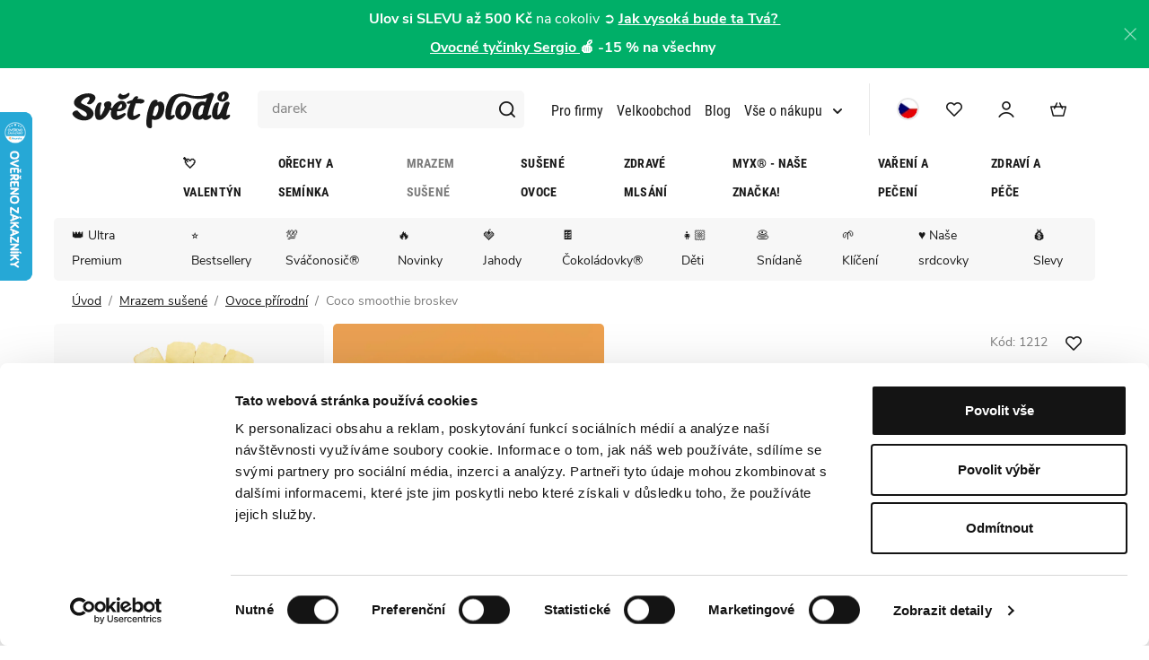

--- FILE ---
content_type: text/html; charset=UTF-8
request_url: https://www.svetplodu.cz/coco-smoothie-broskev_z14899/
body_size: 40603
content:
<!DOCTYPE html>


                     
    
         
            
   

    
        
                
        
        

                                                

   
   
   


<html class="no-js lang-cs" lang="cs">
<head>
   <meta charset="utf-8">
   
      <meta name="author" content="SVĚT PLODŮ">
   

   <meta name="web_author" content="wpj.cz">

   
      <meta name="description" content="Coco smoothie broskevInformace o produktuNalaď se na novou vlnu smoothieček a vyzkoušej něco neotřelého! Novodobé smoothie má podobu lahodného, ovocného">
   

         <meta name="viewport" content="width=device-width, initial-scale=1">
   
   <meta property="og:title" content="Coco smoothie broskev | SVĚT PLODŮ - SVĚT PLODŮ">
      
         <meta property="og:image" content="https://static.svetplodu.cz/data/tmp/108/2/15772_108.jpg?1699572077_1">
   
   <meta property="og:url" content="https://www.svetplodu.cz/coco-smoothie-broskev_z14899/">
   <meta property="og:type" content="website">

   
   

   
      <title>Coco smoothie broskev | SVĚT PLODŮ - SVĚT PLODŮ</title>
   

   
      
   <link rel="stylesheet" href="https://static.svetplodu.cz/_cdn/typekit/ryj6qxo">


      
         <link rel="stylesheet" href="https://static.svetplodu.cz/web/build/app.b9e3e8bc.css">
         
      
   <link rel="stylesheet" href="https://static.svetplodu.cz/web/build/product.ea1292b2.css">

   

   
         <link rel="canonical" href="https://www.svetplodu.cz/coco-smoothie-broskev_z14899/">
   

   
            
               <meta name="robots" content="index, follow">
         
    

   
         

   
   <link rel="shortcut icon" href="https://www.svetplodu.cz/favicon.ico">

   
   <link rel="apple-touch-icon" sizes="180x180" href="https://www.svetplodu.cz/system-images/apple-touch-icon.png">
   <link rel="icon" type="image/png" sizes="32x32" href="https://www.svetplodu.cz/system-images/favicon-32x32.png">
   <link rel="icon" type="image/png" sizes="16x16" href="https://www.svetplodu.cz/system-images/favicon-16x16.png">
   <link rel="manifest" href="https://static.svetplodu.cz/templates/images/share/site.webmanifest">
   
               <link rel="alternate" hreflang="cs" href="https://www.svetplodu.cz/coco-smoothie-broskev_z14899/">
               <link rel="alternate" hreflang="sk" href="https://www.svetplodu.sk/coco-smoothie-broskyna_z14899/">
      <link rel="alternate" hreflang="x-default" href="https://www.svetplodu.cz/">

   <link rel="search" href="/vyhledavani/" type="text/html">

   <script src="https://static.svetplodu.cz/common/static/js/sentry-6.16.1.min.js"></script>

<script>
   Sentry.init({
      dsn: 'https://bdac53e35b1b4424b35eb8b76bcc2b1a@sentry.wpj.cz/9',
      allowUrls: [
         /www\.svetplodu\.cz\//
      ],
      denyUrls: [
         // Facebook flakiness
         /graph\.facebook\.com/i,
         // Facebook blocked
         /connect\.facebook\.net\/en_US\/all\.js/i,
         // Chrome extensions
         /extensions\//i,
         /^chrome:\/\//i,
         /kupshop\.local/i
      ],
      beforeSend(event) {
         if (!/FBA[NV]|PhantomJS|SznProhlizec/.test(window.navigator.userAgent)) {
            return event;
         }
      },
      ignoreErrors: [
         // facebook / ga + disabled cookies
         'fbq is not defined',
         'Can\'t find variable: fbq',
         '_gat is not defined',
         'AW is not defined',
         'Can\'t find variable: AW',
         'url.searchParams.get', // gtm koza
         // localstorage not working in incoginto mode in iOS
         'The quota has been exceeded',
         'QuotaExceededError',
         'Undefined variable: localStorage',
         'localStorage is null',
         'The operation is insecure',
         "Failed to read the 'localStorage'",
         "gtm_",
         "Can't find variable: glami",
      ]
   });

   Sentry.setTag("web", "prod_svetplodu_db");
   Sentry.setTag("wbpck", 1);
   Sentry.setTag("adm", 0);
   Sentry.setTag("tpl", "x");
   Sentry.setTag("sentry_v", "6.16.1");
</script>

   <script>
   window.wpj = window.wpj || {};
   wpj.onReady = wpj.onReady || [];
   wpj.jsShop = wpj.jsShop || {events:[]};

   window.dataLayer = window.dataLayer || [];
   function gtag() {
      window.dataLayer.push(arguments);
   }
   window.wpj.cookie_bar_send = false;

   wpj.getCookie = (sKey) => decodeURIComponent(
      document.cookie.replace(
         new RegExp(
            '(?:(?:^|.*;)\\s*' +
            encodeURIComponent(sKey).replace(/[\-\.\+\*]/g, '\\$&') +
            '\\s*\\=\\s*([^;]*).*$)|^.*$'
         ),
         '$1'
      )
   ) || null;

   </script>

<script>
   wpj.data = wpj.data || { };

      wpj.data.instagram = true;
   
   
   wpj.data.captcha = { sitekey: '0x4AAAAAABBkpPomgW5qPNGG' };
   
   

   
</script>


   

         <meta name="google-site-verification" content="">
         <meta name="google-site-verification" content="pKFn8YKAkX0svfCaeqFkZoeKupcMKx9BODzDIcNOH4c">
         <meta name="google-site-verification" content="aaeabf42a2b88bc2e799a91e2da0d3013b66c91b02dbf3795142582dab0834da">
   
         <meta name="facebook-domain-verification" content="">
         <meta name="facebook-domain-verification" content="f629qhiyxajz3yr3gy2rweepca7cy5">
   
   
   
          

      <script type="text/javascript">window.dataLayer = window.dataLayer || [];page_data = {"page":{"language":"cs","title":"Coco smoothie broskev","path":"\/coco-smoothie-broskev_z14899\/","currency":"CZK","currencyRate":"1.00000000","type":"product"},"user":{"cartId":"no-cartID","userType":"anonymous","cookie_bar":true},"resetRefferer":false,"google_tag_params":{"ecomm_pagetype":"product","ecomm_prodid":"1212\/100G","ecomm_totalvalue":"169"},"product":{"prodId":"1212\/100G","prodIdProduct":14899,"prodIdVariation":14594,"prodHasVariations":true,"prodVat":12,"prodCategory":"Mrazem su\u0161en\u00e9 ovoce","prodName":"Coco smoothie broskev","prodPrice":"169","prodPriceVat":"18.11","prodPriceWithVat":"169","prodPriceWithoutVat":"150.89"}};</script><script type="text/javascript" src="https://static.svetplodu.cz/common/static/wpj/wpj.gtm.js?v2"></script><script>var hash = location.href.split("#")[1] || "";window.wpj = window.wpj || {  };wpj.onReady =  wpj.onReady || [];gtm_prva = {  };gtm_prva[14594] = {'prodId': '1212/100G','prodIdVariation': '14594','prodIdProduct': '14899','prodEAN': '8596534005670','prodVariant': 'Váha: 100g','prodDiscountPercent': '0','prodCode': '1212/100G','prodPriceVat': '169.0000','prodPriceWithoutVat': '150.8929'};wpj.onReady.push(function () {$('input[name=IDvariation]').on('change', function () {old_gtm_getDetailImpressions($(this).val(), 'DetailImpressionsVariation');});if (hash != "") {variation = gtm_getVariation(hash);product = $.extend(page_data['product'], variation);page_data = $.extend(page_data, { 'product': product  });}old_gtm_getDetailImpressions(hash, 'DetailImpressions');});dataLayer.push(page_data);</script><!-- Google Tag Manager --><script>(function(w,d,s,l,i) {w[l] = w[l] || [];w[l].push({'gtm.start': new Date().getTime(), event: 'gtm.js'});
                  var f = d.getElementsByTagName(s)[0],j=d.createElement(s),dl=l != 'dataLayer' ? '&l=' + l : '';
                  j.async = true;j.src='//www.googletagmanager.com/gtm.js?id=' + i + dl;f.parentNode.insertBefore(j, f);
               })(window, document, 'script', 'dataLayer', 'GTM-PRX5JWN');</script><!-- End Google Tag Manager -->   </head>
<body >





   
      
                <div class="alert alert-info alert-dismissible text-center infopanel "
        data-infopanel="37"
        data-version="401" data-nosnippet>
               <p style="text-align:center"><strong>Ulov si SLEVU až 500 Kč</strong> na cokoliv ➲ <strong><a href="https://www.svetplodu.cz/dnesni-akce">Jak vysoká bude ta Tvá? </a><br />
<a href="https://www.svetplodu.cz/susene-ovoce_k894/tycinky-a-valecky_k1526/sergio-ovocne-tycinky_k3582/">Ovocné tyčinky Sergio </a>🍎 -15 % na všechny </strong></p>
                     <button type="button" class="close" data-infopanel-close="37" aria-label="Zavřít">
            <span class="fc lightbox_close"></span>
         </button>
         </div>
   <script>
      var $localInfoPanelsData = {};
      var $infoPanel = null;

      if (window.localStorage.getItem('info_panels')) {
         $localInfoPanelsData = JSON.parse(window.localStorage.getItem('info_panels'));
         $infoPanel = $localInfoPanelsData['info-panel-37'];
      }

      if ($infoPanel && $infoPanel['version'] >= "401") {
         var $infoElements = document.querySelectorAll('[data-infopanel="37"]');
         $infoElements.forEach(element => {
            element.remove();
         });
      }
   </script>


<header class="header">
   <div class="container">
      <div class="header-top">
         <div class="header-burger header-icon">
            <a href="" data-toggle="burger">                <span class="fc icons_burger"></span>
               <strong>Menu</strong>
            </a>
         </div>
         <a href="/" title="SVĚT PLODŮ" class="logo">
            <img src="https://static.svetplodu.cz/templates/images/logo.svg" alt="SVĚT PLODŮ" width="177" height="41">
         </a>
         <a href="/jsme-finalisty-shoproku-2024/" class="heureka-logo-desktop">
            <img class="img-responsive" src="/templates/images/logo-heureka.svg" alt="heureka-logo">
         </a>
                  <div class="fc icons_search search-resp-switch" data-search-switch></div>
         <div class="header-search-inline">
   <form method="get" action="/vyhledavani/">
      <input type="text" name="search" value="" maxlength="100" class="form-control autocomplete-control"
             placeholder="Na co máte chuť?" autocomplete="off" data-search-input>
      <button name="submit" type="submit" value="Hledat"
              class="btn btn-search fc icons_search"></button>
      <div class="fc icons_close search-resp-switch" data-search-switch></div>
   </form>
   <a href="/jsme-finalisty-shoproku-2024/" class="heureka-logo-mobile">
      <img class="img-responsive" src="/templates/images/logo-heureka.svg" alt="heureka-logo">
   </a>

</div>
         <script id="productSearch" type="text/x-dot-template">
      <div class="autocomplete-inner">
      
      {{? it.items.Produkty || it.items.Kategorie || it.items.Vyrobci || it.items.Clanky }}


      <div class="autocomplete-products">
         {{? it.items.Kategorie }}
         <div class="autocomplete-categories">
            
            <p class="title-default">Kategorie</p>
            
            <ul>
               {{~it.items.Kategorie.items :item :index}}
               <li data-autocomplete-item="section">
                  <a href="/presmerovat/?type=category&id={{=item.id}}">{{=item.name}}</a>
               </li>
               {{~}}
            </ul>
         </div>
         {{?}}

         {{? it.items.Vyrobci }}
         <div class="autocomplete-categories">
            <p class="title-default">Značky</p>
            <ul>
               {{~it.items.Vyrobci.items :item :index}}
               <li data-autocomplete-item="section">
                  <a href="/presmerovat/?type=producer&id={{=item.id}}">{{=item.label}}</a>
               </li>
               {{~}}
            </ul>
         </div>
         {{?}}
         {{? it.items.Produkty }}
         <div class="autocomplete-products-inner">
            
            <p class="title-default">Zboží</p>
            
            <ul>
               {{~it.items.Produkty.items :item :index}}
               <li data-autocomplete-item="product">
                  <a href="/presmerovat/?type=product&id={{=item.id}}">
                     {{? item.image }}
                     <img src="{{=item.image}}" alt="{{=item.label}}" loading="lazy">
                     {{??}}
                     <img src="/templates/images/no-img.jpg" alt="{{=item.label}}" loading="lazy">
                     {{?}}
                     <span class="h6">{{=item.label}}</span>
                  </a>
               </li>
               {{~}}
            </ul>
            
            <div class="ac-showall" data-autocomplete-item="show-all">
               <a href="" class="btn btn-primary">Zobrazit všechny výsledky</a>
            </div>
            
         </div>
         {{?}}
      </div>

      {{? it.items.Clanky }}
      <div class="autocomplete-side">
         <div class="autocomplete-categories">
            <p class="title-default">Blog</p>
            <ul>
               {{~it.items.Clanky.items :item :index}}
               <li data-autocomplete-item="section">
                  <a href="/presmerovat/?type=article&id={{=item.id}}"><span class="h6">{{=item.label}}</span></a>
               </li>
               {{~}}
            </ul>
         </div>

         
      </div>
      {{?}}
      
      <div class="ac-showall ac-showall-resp" data-autocomplete-item="show-all">
         <a href="" class="btn btn-primary btn-block">Zobrazit všechny výsledky</a>
      </div>
      
   {{??}}
      <div class="autocomplete-noresult">
         <p>
            
            Žádný výsledek
            
         </p>
      </div>
      {{?}}
      
   </div>
</script>

<script>
   
   wpj.onReady.push(function() {
      $('[data-search-input]').productSearch();
   });
   
</script>
         
<div class="header-menu">
   
   <ul class="list-unstyled ">
                     <li class="level-0 ">
            <a href="/odberatele-kancelare/" >
               Pro firmy
                           </a>
                     </li>
               <li class="level-0 ">
            <a href="/registrace-b2b" >
               Velkoobchod
                           </a>
                     </li>
               <li class="level-0 ">
            <a href="/blog" >
               Blog
                           </a>
                     </li>
               <li class="level-0 has-menu-submenu ">
            <a href="/vse-o-nakupu/" >
               Vše o nákupu
               <span class="fc icons_caret-down"></span>            </a>
                           
   <ul class="list-unstyled menu-submenu">
               <img src="https://static.svetplodu.cz/templates/images/header-menu.jpeg" height="210" width="166" loading="lazy" alt="">
                     <li class="level-1 has-menu-submenu ">
            <a href="" >
               Svět plodů
                           </a>
                           
   <ul class="list-unstyled menu-submenu">
                     <li class="level-2 ">
            <a href="/kontakt/" >
               Kontakt
                           </a>
                     </li>
               <li class="level-2 ">
            <a href="/o-nas" >
               O nás
                           </a>
                     </li>
               <li class="level-2 ">
            <a href="/prodejny" >
               Prodejny
                           </a>
                     </li>
               <li class="level-2 ">
            <a href="/ochutnavky/" >
               Ochutnávky
                           </a>
                     </li>
         </ul>

                     </li>
               <li class="level-1 has-menu-submenu ">
            <a href="" >
               Nákup
                           </a>
                           
   <ul class="list-unstyled menu-submenu">
                     <li class="level-2 ">
            <a href="/doprava-a-platba" >
               Doprava a platba
                           </a>
                     </li>
               <li class="level-2 ">
            <a href="/obchodni-podminky" >
               Obchodní podmínky
                           </a>
                     </li>
               <li class="level-2 ">
            <a href="/faq-casto-kladene-dotazy/" >
               Často kladené dotazy
                           </a>
                     </li>
               <li class="level-2 ">
            <a href="/reklamace-vraceni" >
               Reklamace a vrácení
                           </a>
                     </li>
         </ul>

                     </li>
         </ul>

                     </li>
         </ul>

</div>

         <div class="header-icons">
            <div class="lang-wrapper">
                              <div class="lang-opener">
                                    <img src="https://static.svetplodu.cz/templates/images/cs.png" width="25" height="25" loading="lazy" alt="Česká republika">
               </div>
               <div class="lang-content">
                  
                                                               <p class="hidden">

                           <a href="/change-language/cs/" title="cs">
                                                            <img src="https://static.svetplodu.cz/templates/images/cs.png" width="25" height="25" loading="lazy" alt="Česká republika">
                              Česká republika
                           </a>
                        </p>
                                                                                    <p>

                           <a href="/change-language/sk/" title="sk">
                                                            <img src="https://static.svetplodu.cz/templates/images/sk.png" width="25" height="25" loading="lazy" alt="Slovensko">
                              Slovensko
                           </a>
                        </p>
                                                      </div>
            </div>


            <div class="header-favorites header-icon cart-signin" data-cartbox-favorites data-cartbox-favorites-link
                 data-url="/">
               
               <a href="/prihlaseni/">
                  <span class="fc icons_heart"></span>
                  <span class="count">0</span>
               </a>
            </div>
                        <div class="header-login header-icon" id="js-shop-user">
               <a href="/prihlaseni/" class="cart-signin">
                  <span class="fc icons_user"></span>
               </a>
            </div>
            <div class="header-cart header-icon" id="js-shop-cart-info">
   <a href="/kosik/" class='empty'>
      <span class='fc icons_cart'></span>
      <span class='price'></span>
   </a>
</div>

<div id="js-shop-cart">
</div>
         </div></div>

      <div class="header-sections">
          <ul class="level-0" data-sections="header"><li class="nav-item " data-navitem="3469"><a href="https://www.svetplodu.cz/dnesni-akce" class="nav-link nav-link-3469">Sleva až 500 Kč</a></li><li class="nav-item " data-navitem="3471"><a href="/valentyn_k3471/" class="nav-link nav-link-3471">💘 Valentýn</a></li><li class="nav-item has-submenu" data-navitem="879"><a href="/orechy-a-seminka_k879/" class="nav-link nav-link-879">Ořechy a semínka</a><div class="submenu"><div class="submenu-col submenu-sections"><p class="title-default">Kategorie</p><ul class="level-1"><li class="nav-item " data-navitem="1029"><a href="/orechy-a-seminka_k879/prirodni-orechy_k1029/" class="nav-link">Přírodní ořechy</a></li><li class="nav-item " data-navitem="2885"><a href="/orechy-a-seminka_k879/prazene-orechy-na-sucho_k2885/" class="nav-link">Pražené ořechy na sucho</a></li><li class="nav-item " data-navitem="3603"><a href="/orechy-a-seminka_k879/slane-prazene-orechy_k3603/" class="nav-link">Slané pražené ořechy</a></li><li class="nav-item " data-navitem="3601"><a href="/orechy-a-seminka_k879/sladke-prazene-orechy_k3601/" class="nav-link">Sladké pražené ořechy</a></li><li class="nav-item " data-navitem="1035"><a href="/orechy-a-seminka_k879/orechy-v-cokolade_k1035/" class="nav-link">Ořechy v čokoládě</a></li><li class="nav-item " data-navitem="3569"><a href="/snacky_k3472/slane-snacky_k3505/prazene-lusteniny_k3568/" class="nav-link">Pražené luštěniny</a></li><li class="nav-item " data-navitem="3558"><a href="/myx_k1032/orechove-smesi_k1976/" class="nav-link">Ořechové MYXy</a></li><li class="nav-item " data-navitem="1071"><a href="/orechy-a-seminka_k879/orechova-masla_k1071/" class="nav-link">Ořechová másla</a></li><li class="nav-item " data-navitem="1796"><a href="/orechy-a-seminka_k879/orechove-mouky-a-kousky_k1796/" class="nav-link">Mouky a kousky</a></li><li class="nav-item " data-navitem="1113"><a href="/orechy-a-seminka_k879/seminka_k1113/" class="nav-link">Semínka</a></li><li class="nav-item " data-navitem="1303"><a href="/orechy-a-seminka_k879/kliceni_k1303/" class="nav-link">Klíčení</a></li><li class="nav-item " data-navitem="3689"><a href="https://www.svetplodu.cz/podle-surovin_k3666/pistacie_k3678/" class="nav-link">Pistácie</a></li></ul></div><div class="submenu-col submenu-sections submenu-fragment has-content"><figure class="w-figure text-left"><a class="w-photo w-photo-size-original " href="/orechy-a-seminka_k879/prirodni-orechy_k1029/"><div class="w-photo w-photo-size-original "><img srcset="/data/tmp/104/5/12315_104.jpg?1654773089 300w, /data/tmp/105/5/12315_105.jpg?1654773089 600w, /data/tmp/106/5/12315_106.jpg?1654773089 1000w, /data/tmp/107/5/12315_107.jpg?1654773089 1080w" src="/data/tmp/105/5/12315_105.jpg" sizes="(min-width: 1440px) 1080px, (min-width: 1220px) 1080px, (min-width: 768px) calc((100vw / 1) - 20px), calc(100vw - 20px)" draggable="true" class=""></div></a></figure></div><div class="submenu-col submenu-products-wrapper"><div class="submenu-products"><p class="title-default">Nejoblíbenější</p><div class="product"><div class="image"><a href="/kesu-premium-xl_z14473/" title="Zobrazit produkt"><img src="https://static.svetplodu.cz/data/tmp/4/5/20295_4.jpg?1767966297_1" alt="Kešu Premium XL" class="img-responsive" width="66" height="60" loading="lazy"></a></div><div class="title"><a href="/kesu-premium-xl_z14473/" title="Zobrazit produkt">Kešu Premium XL</a><br><span class="price"> Od 38 Kč / 100g </span></div></div></div><div class="submenu-products"><p class="title-default">Novinky</p><div class="product"><div class="image"><a href="/lunch-box_z15745/" title="Zobrazit produkt"><img src="https://static.svetplodu.cz/data/tmp/4/4/20094_4.jpg?1765293759_1" alt="Lunch box " class="img-responsive" width="66" height="60" loading="lazy"></a></div><div class="title"><a href="/lunch-box_z15745/" title="Zobrazit produkt">Lunch box </a><br><span class="price"> 99 Kč </span></div></div><div class="product"><div class="image"><a href="/myx-slast_z15869/" title="Zobrazit produkt"><img src="https://static.svetplodu.cz/data/tmp/4/5/20465_4.jpg?1769011608_1" alt="MYX Slast" class="img-responsive" width="66" height="60" loading="lazy"></a></div><div class="title"><a href="/myx-slast_z15869/" title="Zobrazit produkt">MYX Slast</a><br><span class="price"> 229 Kč </span></div></div></div></div><div class="submenu-col submenu-article"><div class="articles-row custom-scrollbar "><div class="article"><a href="/clanek/201/nejlepsi-svaciny-do-skoly/" title="Nejlepší svačiny pro děti: Připravte je zdravě, rychle a barevně"><div class="img"><img src="https://static.svetplodu.cz/data/tmp/12/8/9478_12.jpg?1635923702_1" alt="Nejlepší svačiny pro děti: Připravte je zdravě, rychle a barevně" class="img-responsive" width="520" height="350" loading="lazy"><span class="article-section-tag article-section-8">Domácí recepty</span></div></a><div class="text"><p class="title"><a href="/clanek/201/nejlepsi-svaciny-do-skoly/">Nejlepší svačiny pro děti: Připravte je zdravě, rychle a barevně</a></p><p class="article-data"><span class="date">29.08.24</span><span> | 43020x přečteno</span></p></div></div></div></div></div></li><li class="nav-item has-submenu" data-navitem="3168"><a href="/mrazem-susene_k3168/" class="nav-link nav-link-3168">Mrazem sušené</a><div class="submenu"><div class="submenu-col submenu-sections"><p class="title-default">Kategorie</p><ul class="level-1"><li class="nav-item " data-navitem="1044"><a href="/mrazem-susene_k3168/mrazem-susene-ovoce_k1044/" class="nav-link">Ovoce přírodní</a></li><li class="nav-item " data-navitem="3461"><a href="/mrazem-susene_k3168/mrazem-susene-ovoce-v-cokolade_k3461/" class="nav-link">Ovoce v čokoládě</a></li><li class="nav-item " data-navitem="3560"><a href="/myx_k1032/ovocne-myxy_k1979/" class="nav-link">Ovocné MYXy</a></li><li class="nav-item " data-navitem="2111"><a href="/mrazem-susene_k3168/mrazem-susene-ovocne-prasky_k2111/" class="nav-link">Ovocné prášky</a></li><li class="nav-item " data-navitem="3024"><a href="/mrazem-susene_k3168/mrazem-susena-zelenina_k3024/" class="nav-link">Zelenina</a></li><li class="nav-item " data-navitem="3672"><a href="https://www.svetplodu.cz/podle-surovin_k3666/ananas_k3667/" class="nav-link">Ananas</a></li><li class="nav-item " data-navitem="3673"><a href="https://www.svetplodu.cz/podle-surovin_k3666/mango_k3665/" class="nav-link">Mango</a></li></ul></div><div class="submenu-col submenu-sections submenu-fragment has-content"><figure class="w-figure text-left"><a class="w-photo w-photo-size-original " href="/myx-smoothie_z2564/"><div class="w-photo w-photo-size-original "><img srcset="/data/tmp/104/6/12526_104.jpg?1658746452 300w, /data/tmp/105/6/12526_105.jpg?1658746452 600w, /data/tmp/106/6/12526_106.jpg?1658746452 1000w, /data/tmp/107/6/12526_107.jpg?1658746452 1080w" src="/data/tmp/105/6/12526_105.jpg" sizes="(min-width: 1440px) 1080px, (min-width: 1220px) 1080px, (min-width: 768px) calc((100vw / 1) - 20px), calc(100vw - 20px)" draggable="true" class=""></div></a></figure></div><div class="submenu-col submenu-products-wrapper"><div class="submenu-products"><p class="title-default">Nejoblíbenější</p><div class="product"><div class="image"><a href="/jahody-lyofilizovane-platky_z705/" title="Zobrazit produkt"><img src="https://static.svetplodu.cz/data/tmp/4/8/20408_4.jpg?1768324945_1" alt="Jahody lyofilizované plátky" class="img-responsive" width="66" height="60" loading="lazy"></a></div><div class="title"><a href="/jahody-lyofilizovane-platky_z705/" title="Zobrazit produkt">Jahody lyofilizované plátky</a><br><span class="price"> Od 96 Kč / 100g </span></div></div></div><div class="submenu-products"><p class="title-default">Novinky</p><div class="product"><div class="image"><a href="/lunch-box_z15745/" title="Zobrazit produkt"><img src="https://static.svetplodu.cz/data/tmp/4/4/20094_4.jpg?1765293759_1" alt="Lunch box " class="img-responsive" width="66" height="60" loading="lazy"></a></div><div class="title"><a href="/lunch-box_z15745/" title="Zobrazit produkt">Lunch box </a><br><span class="price"> 99 Kč </span></div></div><div class="product"><div class="image"><a href="/myx-slast_z15869/" title="Zobrazit produkt"><img src="https://static.svetplodu.cz/data/tmp/4/5/20465_4.jpg?1769011608_1" alt="MYX Slast" class="img-responsive" width="66" height="60" loading="lazy"></a></div><div class="title"><a href="/myx-slast_z15869/" title="Zobrazit produkt">MYX Slast</a><br><span class="price"> 229 Kč </span></div></div></div><div class="submenu-products"><p class="title-default">Zachraň mě</p><div class="product"><div class="image"><a href="/zachrante-myx-mrazik-drt_z15548/" title="Zobrazit produkt"><img src="https://static.svetplodu.cz/data/tmp/4/3/12593_4.jpg?1658853037_1" alt="Zachraňte! MYX Mrazík drť" class="img-responsive" width="66" height="60" loading="lazy"></a></div><div class="title"><a href="/zachrante-myx-mrazik-drt_z15548/" title="Zobrazit produkt">Zachraňte! MYX Mrazík drť</a><br><span class="strike-price"> 169 Kč </span><span class="price"> 118 Kč </span></div><span class="flag flag-discount discount-round">-30%</span></div></div></div><div class="submenu-col submenu-article"><div class="articles-row custom-scrollbar "><div class="article"><a href="/clanek/345/tipy-na-darky-na-den-deti/" title="Čím nahradit sladkosti? Tipy na dětmi oblíbené zdravé mlsání"><div class="img"><img src="https://static.svetplodu.cz/data/tmp/12/4/12084_12.jpg?1653478701_1" alt="Čím nahradit sladkosti? Tipy na dětmi oblíbené zdravé mlsání" class="img-responsive" width="520" height="350" loading="lazy"><span class="article-section-tag article-section-4">Naše suroviny</span></div></a><div class="text"><p class="title"><a href="/clanek/345/tipy-na-darky-na-den-deti/">Čím nahradit sladkosti? Tipy na dětmi oblíbené zdravé mlsání</a></p><p class="article-data"><span class="date">10.05.22</span><span> | 40574x přečteno</span><span> | 4 minuty </span></p></div></div></div></div></div></li><li class="nav-item has-submenu" data-navitem="894"><a href="/susene-ovoce_k894/" class="nav-link nav-link-894">Sušené ovoce</a><div class="submenu"><div class="submenu-col submenu-sections"><p class="title-default">Kategorie</p><ul class="level-1"><li class="nav-item " data-navitem="1041"><a href="/susene-ovoce_k894/susene-ovoce-prirodni_k1041/" class="nav-link">Ovoce přírodní</a></li><li class="nav-item " data-navitem="1050"><a href="/susene-ovoce_k894/susene-ovoce-v-cokolade_k1050/" class="nav-link">Ovoce v čokoládě</a></li><li class="nav-item " data-navitem="1526"><a href="/susene-ovoce_k894/tycinky-a-valecky_k1526/" class="nav-link">Tyčinky</a></li><li class="nav-item " data-navitem="3623"><a href="/susene-ovoce_k894/ovocne-trubicky_k3623/" class="nav-link">Ovocné trubičky</a></li><li class="nav-item " data-navitem="3523"><a href="/susene-ovoce_k894/jablecne-trubicky-a-platky_k3523/" class="nav-link">Jablečné trubičky a plátky</a></li><li class="nav-item " data-navitem="3559"><a href="/myx_k1032/ovocne-myxy_k1979/" class="nav-link">Ovocné MYXy</a></li><li class="nav-item " data-navitem="3670"><a href="https://www.svetplodu.cz/podle-surovin_k3666/ananas_k3667/" class="nav-link">Ananas</a></li><li class="nav-item " data-navitem="3671"><a href="https://www.svetplodu.cz/podle-surovin_k3666/mango_k3665/" class="nav-link">Mango</a></li><li class="nav-item " data-navitem="3697"><a href="https://www.svetplodu.cz/podle-surovin_k3666/datle_k3696/" class="nav-link">Datle</a></li></ul></div><div class="submenu-col submenu-sections submenu-fragment has-content"><figure class="w-figure text-left"><a class="w-photo w-photo-size-original " href="/ananas-suseny-premium_z570/"><div class="w-photo w-photo-size-original "><img srcset="/data/tmp/104/3/12413_104.jpg?1655991122 300w, /data/tmp/105/3/12413_105.jpg?1655991122 600w, /data/tmp/106/3/12413_106.jpg?1655991122 768w, /data/tmp/107/3/12413_107.jpg?1655991122 768w" src="/data/tmp/105/3/12413_105.jpg" sizes="(min-width: 1440px) 768px, (min-width: 1220px) 768px, (min-width: 768px) calc((100vw / 1) - 20px), calc(100vw - 20px)" draggable="true" class=""></div></a></figure></div><div class="submenu-col submenu-products-wrapper"><div class="submenu-products"><p class="title-default">Nejoblíbenější</p><div class="product"><div class="image"><a href="/mango-susene-fancy_z507/" title="Zobrazit produkt"><img src="https://static.svetplodu.cz/data/tmp/4/6/18556_4.jpg?1748256997_1" alt="Mango sušené Fancy" class="img-responsive" width="66" height="60" loading="lazy"></a></div><div class="title"><a href="/mango-susene-fancy_z507/" title="Zobrazit produkt">Mango sušené Fancy</a><br><span class="price"> Od 46 Kč / 100g </span></div></div></div><div class="submenu-products"><p class="title-default">Zachraň mě</p><div class="product"><div class="image"><a href="/zachrante-diet-food-bites-activity-protein_z15679/" title="Zobrazit produkt"><img src="https://static.svetplodu.cz/data/tmp/4/1/16531_4.jpg?1712578661_1" alt="Zachraňte! Diet Food Bites ACTIVITY protein" class="img-responsive" width="66" height="60" loading="lazy"></a></div><div class="title"><a href="/zachrante-diet-food-bites-activity-protein_z15679/" title="Zobrazit produkt">Zachraňte! Diet Food Bites ACTIVITY protein</a><br><span class="strike-price"> 53 Kč / 100g </span><span class="price"> Od 53 Kč / 100g </span></div><span class="flag flag-discount discount-round">-20%</span></div></div></div><div class="submenu-col submenu-article"><div class="articles-row custom-scrollbar "><div class="article"><a href="/clanek/45/siricitany-v-potravinach/" title="Proč u nás nenajdete sířené ovoce?"><div class="img"><img src="https://static.svetplodu.cz/data/tmp/12/6/6396_12.jpg?1635923702_1" alt="Proč u nás nenajdete sířené ovoce?" class="img-responsive" width="520" height="350" loading="lazy"><span class="article-section-tag article-section-4">Naše suroviny</span></div></a><div class="text"><p class="title"><a href="/clanek/45/siricitany-v-potravinach/">Proč u nás nenajdete sířené ovoce?</a></p><p class="article-data"><span class="date">02.10.25</span><span> | 49118x přečteno</span><span> | 2 minuty </span></p></div></div></div></div></div></li><li class="nav-item has-submenu" data-navitem="3472"><a href="/zdrave-mlsani_k3472/" class="nav-link nav-link-3472">Zdravé mlsání</a><div class="submenu"><div class="submenu-col submenu-sections"><p class="title-default">Kategorie</p><ul class="level-1"><li class="nav-item " data-navitem="3506"><a href="/zdrave-mlsani_k3472/sladke-snacky_k3506/" class="nav-link">Sladké snacky</a></li><li class="nav-item " data-navitem="3505"><a href="/zdrave-mlsani_k3472/slane-snacky_k3505/" class="nav-link">Slané snacky</a></li><li class="nav-item " data-navitem="3488"><a href="/supervyziva_k909/tycinky_k1526/" class="nav-link">Tyčinky</a></li><li class="nav-item " data-navitem="3622"><a href="/zdrave-mlsani_k3472/jerky_k3622/" class="nav-link">Jerky</a></li><li class="nav-item " data-navitem="3473"><a href="/zdrave-mlsani_k3472/zeleninove-chipsy_k3473/" class="nav-link">Zeleninové chipsy</a></li><li class="nav-item " data-navitem="3602"><a href="/zdrave-mlsani_k3472/snack-boxy_k3602/" class="nav-link">Snack Boxy</a></li></ul></div><div class="submenu-col submenu-sections submenu-fragment has-content"><figure class="w-figure text-left"><a class="w-photo w-photo-size-original " href="/vegbites-chips_z14504/"><div class="w-photo w-photo-size-original "><img src="/data/tmp/105/5/12605_105.jpg" srcset="/data/tmp/104/5/12605_104.jpg?1658925307 300w, /data/tmp/105/5/12605_105.jpg?1658925307 600w, /data/tmp/106/5/12605_106.jpg?1658925307 1000w, /data/tmp/107/5/12605_107.jpg?1658925307 1080w" sizes="(min-width: 1440px) 1080px, (min-width: 1220px) 1080px, (min-width: 768px) calc((100vw / 1) - 20px), calc(100vw - 20px)" draggable="true" class="" loading="lazy"></div></a></figure><div class=""></div></div><div class="submenu-col submenu-products-wrapper"><div class="submenu-products"><p class="title-default">Nejoblíbenější</p><div class="product"><div class="image"><a href="/myx-salty_z1515/" title="Zobrazit produkt"><img src="https://static.svetplodu.cz/data/tmp/4/4/19144_4.jpg?1757712467_1" alt="MYX Salty" class="img-responsive" width="66" height="60" loading="lazy"></a></div><div class="title"><a href="/myx-salty_z1515/" title="Zobrazit produkt">MYX Salty</a><br><span class="price"> Od 35 Kč / 100g </span></div></div></div><div class="submenu-products"><p class="title-default">Zachraň mě</p><div class="product"><div class="image"><a href="/zachrante-diet-food-bites-activity-protein_z15679/" title="Zobrazit produkt"><img src="https://static.svetplodu.cz/data/tmp/4/1/16531_4.jpg?1712578661_1" alt="Zachraňte! Diet Food Bites ACTIVITY protein" class="img-responsive" width="66" height="60" loading="lazy"></a></div><div class="title"><a href="/zachrante-diet-food-bites-activity-protein_z15679/" title="Zobrazit produkt">Zachraňte! Diet Food Bites ACTIVITY protein</a><br><span class="strike-price"> 53 Kč / 100g </span><span class="price"> Od 53 Kč / 100g </span></div><span class="flag flag-discount discount-round">-20%</span></div></div></div><div class="submenu-col submenu-article"></div></div></li><li class="nav-item has-submenu" data-navitem="1032"><a href="/myx-nase-znacka_k1032/" class="nav-link nav-link-1032">MYX® - naše značka!</a><div class="submenu"><div class="submenu-col submenu-sections"><p class="title-default">Kategorie</p><ul class="level-1"><li class="nav-item " data-navitem="1976"><a href="/myx-nase-znacka_k1032/orechove-myxy_k1976/" class="nav-link">Ořechové MYXy</a></li><li class="nav-item " data-navitem="1979"><a href="/myx-nase-znacka_k1032/ovocne-myxy_k1979/" class="nav-link">Ovocné MYXy</a></li><li class="nav-item " data-navitem="3556"><a href="/myx-nase-znacka_k1032/lusteninove-myxy_k3556/" class="nav-link">Luštěninové MYXy</a></li><li class="nav-item " data-navitem="3557"><a href="/myx-nase-znacka_k1032/zeleninove-myxy_k3557/" class="nav-link">Zeleninové MYXy</a></li><li class="nav-item " data-navitem="3653"><a href="https://www.svetplodu.cz/snacky_k3472/snack-boxy_k3602/" class="nav-link">Snack Boxy</a></li></ul></div><div class="submenu-col submenu-sections submenu-fragment has-content"><figure class="w-figure text-left"><a class="w-photo w-photo-size-original " href="/myx-samurai_z14555/"><div class="w-photo w-photo-size-original "><img srcset="/data/tmp/104/6/12686_104.jpg?1660642569 300w, /data/tmp/105/6/12686_105.jpg?1660642569 600w, /data/tmp/106/6/12686_106.jpg?1660642569 1000w, /data/tmp/107/6/12686_107.jpg?1660642569 1080w" src="/data/tmp/105/6/12686_105.jpg" sizes="(min-width: 1440px) 1080px, (min-width: 1220px) 1080px, (min-width: 768px) calc((100vw / 1) - 20px), calc(100vw - 20px)" draggable="true" class=""></div></a></figure></div><div class="submenu-col submenu-products-wrapper"><div class="submenu-products"><p class="title-default">Nejoblíbenější</p><div class="product"><div class="image"><a href="/myx-exclusivka_z1218/" title="Zobrazit produkt"><img src="https://static.svetplodu.cz/data/tmp/4/3/20353_4.jpg?1768229469_1" alt="MYX Exclusivka" class="img-responsive" width="66" height="60" loading="lazy"></a></div><div class="title"><a href="/myx-exclusivka_z1218/" title="Zobrazit produkt">MYX Exclusivka</a><br><span class="price"> Od 57 Kč / 100g </span></div></div></div><div class="submenu-products"><p class="title-default">Novinky</p><div class="product"><div class="image"><a href="/lunch-box_z15745/" title="Zobrazit produkt"><img src="https://static.svetplodu.cz/data/tmp/4/4/20094_4.jpg?1765293759_1" alt="Lunch box " class="img-responsive" width="66" height="60" loading="lazy"></a></div><div class="title"><a href="/lunch-box_z15745/" title="Zobrazit produkt">Lunch box </a><br><span class="price"> 99 Kč </span></div></div><div class="product"><div class="image"><a href="/myx-slast_z15869/" title="Zobrazit produkt"><img src="https://static.svetplodu.cz/data/tmp/4/5/20465_4.jpg?1769011608_1" alt="MYX Slast" class="img-responsive" width="66" height="60" loading="lazy"></a></div><div class="title"><a href="/myx-slast_z15869/" title="Zobrazit produkt">MYX Slast</a><br><span class="price"> 229 Kč </span></div></div></div><div class="submenu-products"><p class="title-default">Zachraň mě</p><div class="product"><div class="image"><a href="/zachrante-myx-mrazik-drt_z15548/" title="Zobrazit produkt"><img src="https://static.svetplodu.cz/data/tmp/4/3/12593_4.jpg?1658853037_1" alt="Zachraňte! MYX Mrazík drť" class="img-responsive" width="66" height="60" loading="lazy"></a></div><div class="title"><a href="/zachrante-myx-mrazik-drt_z15548/" title="Zobrazit produkt">Zachraňte! MYX Mrazík drť</a><br><span class="strike-price"> 169 Kč </span><span class="price"> 118 Kč </span></div><span class="flag flag-discount discount-round">-30%</span></div></div></div><div class="submenu-col submenu-article"><div class="articles-row custom-scrollbar "><div class="article"><a href="/clanek/47/kde-se-vzal-nas-myx/" title="Kde se vzal náš MYX"><div class="img"><img src="https://static.svetplodu.cz/data/tmp/12/5/8605_12.jpg?1635923702_1" alt="Kde se vzal náš MYX" class="img-responsive" width="520" height="350" loading="lazy"><span class="article-section-tag article-section-5">O Světě plodů</span></div></a><div class="text"><p class="title"><a href="/clanek/47/kde-se-vzal-nas-myx/">Kde se vzal náš MYX</a></p><p class="article-data"><span class="date">11.10.24</span><span> | 24269x přečteno</span><span> | 2 minuty </span></p></div></div></div></div></div></li><li class="nav-item has-submenu" data-navitem="915"><a href="/vareni-a-peceni_k915/" class="nav-link nav-link-915">Vaření a pečení</a><div class="submenu"><div class="submenu-col submenu-sections"><p class="title-default">Kategorie</p><ul class="level-1"><li class="nav-item " data-navitem="1095"><a href="/vareni-a-peceni_k915/cokolada-a-kakao_k1095/" class="nav-link">Čokoláda a kakao</a></li><li class="nav-item " data-navitem="3153"><a href="/vareni-a-peceni_k915/mlete-orechy-a-mouky_k3153/" class="nav-link">Mleté ořechy a mouky</a></li><li class="nav-item " data-navitem="1361"><a href="/vareni-a-peceni_k915/prirodni-barviva_k1361/" class="nav-link">Přírodní barviva</a></li><li class="nav-item " data-navitem="1101"><a href="/vareni-a-peceni_k915/kokosove-produkty_k1101/" class="nav-link">Kokosové produkty</a></li><li class="nav-item " data-navitem="1098"><a href="/vareni-a-peceni_k915/vanilka_k1098/" class="nav-link">Vanilka</a></li><li class="nav-item " data-navitem="2810"><a href="/vareni-a-peceni_k915/karamel_k2810/" class="nav-link">Karamel</a></li><li class="nav-item " data-navitem="1309"><a href="/vareni-a-peceni_k915/extrakty-a-prirodni-aromata_k1309/" class="nav-link">Extrakty a aromata</a></li><li class="nav-item " data-navitem="3627"><a href="/ranajky_k3586/sladidla-a-dochucovadla_k3591/" class="nav-link">Sladidla a dochucovadla</a></li></ul></div><div class="submenu-col submenu-sections submenu-fragment has-content"><h6 class="text-left">VE SPÍŽI MI CHYBÍ</h6><div class="w-text"><ul><li><a href="/horka-60-cokolada_z4604/" data-id="4604" data-type="product">Hořká čokoláda</a></li><li><a data-id="1975" data-type="product" href="/datlova-pasta-premium_z1975/" target="_blank" rel="norefferer">Prémiová datlová pasta</a></li><li><a data-type="internal" href="/mandlova-mouka-extra-fine_z3059/">Mandlová mouka</a></li><li><a data-type="internal" href="/jahody-lyofilizovane-prasek_z2021/">Jahodový prášek</a></li><li><a data-id="3974" data-type="product" href="/karamelovy-pudr_z3974/">Karamelový pudr</a></li><li><a data-id="195" data-type="product" href="/kokos-strouhany_z195/" target="_blank" rel="norefferer">Strouhaný kokos</a></li><li><a data-type="internal" href="/vanilkovy-extrakt-nielsen-massey_z2423/">Vanilkový extrakt</a></li></ul></div></div><div class="submenu-col submenu-products-wrapper"><div class="submenu-products"><p class="title-default">Nejoblíbenější</p><div class="product"><div class="image"><a href="/horka-70-cokolada_z894/" title="Zobrazit produkt"><img src="https://static.svetplodu.cz/data/tmp/4/4/4784_4.jpg?1635923702_1" alt="Hořká 70% čokoláda" class="img-responsive" width="66" height="60" loading="lazy"></a></div><div class="title"><a href="/horka-70-cokolada_z894/" title="Zobrazit produkt">Hořká 70% čokoláda</a><br><span class="price"> Od 34 Kč / 100g </span></div></div></div><div class="submenu-products"><p class="title-default">Novinky</p><div class="product"><div class="image"><a href="/vanilka-bourbon-mleta-premium_z15829/" title="Zobrazit produkt"><img src="https://static.svetplodu.cz/data/tmp/4/6/20396_4.jpg?1768312497_1" alt="Vanilka Bourbon mletá Premium" class="img-responsive" width="66" height="60" loading="lazy"></a></div><div class="title"><a href="/vanilka-bourbon-mleta-premium_z15829/" title="Zobrazit produkt">Vanilka Bourbon mletá Premium</a><br><span class="price"> 199 Kč </span></div></div><div class="product"><div class="image"><a href="/gresik-grilovaci-byliny_z15849/" title="Zobrazit produkt"><img src="https://static.svetplodu.cz/data/tmp/4/1/19991_4.jpg?1764679594_1" alt="GREŠÍK Grilovací byliny" class="img-responsive" width="66" height="60" loading="lazy"></a></div><div class="title"><a href="/gresik-grilovaci-byliny_z15849/" title="Zobrazit produkt">GREŠÍK Grilovací byliny</a><br><span class="price"> 59 Kč </span></div></div></div></div><div class="submenu-col submenu-article"><div class="articles-row custom-scrollbar "><div class="article"><a href="/clanek/430/seminkovy-chleb-s-vajickovou-pomazankou/" title="Bezlepkový semínkový chléb s vajíčkovou pomazánkou"><div class="img"><img src="https://static.svetplodu.cz/data/tmp/12/5/14555_12.jpg?1676551731_1" alt="Bezlepkový semínkový chléb s vajíčkovou pomazánkou" class="img-responsive" width="520" height="350" loading="lazy"><span class="article-section-tag article-section-8">Domácí recepty</span></div></a><div class="text"><p class="title"><a href="/clanek/430/seminkovy-chleb-s-vajickovou-pomazankou/">Bezlepkový semínkový chléb s vajíčkovou pomazánkou</a></p><p class="article-data"><span class="date">22.02.23</span><span> | 12925x přečteno</span></p></div></div></div></div></div></li><li class="nav-item has-submenu" data-navitem="3629"><a href="/zdravi-a-pece_k3629/" class="nav-link nav-link-3629">Zdraví a péče</a><div class="submenu"><div class="submenu-col submenu-sections"><p class="title-default">Kategorie</p><ul class="level-1"><li class="nav-item " data-navitem="3663"><a href="/zdravi-a-pece_k3629/doplnky-stravy_k3663/" class="nav-link">Doplňky stravy</a></li><li class="nav-item " data-navitem="3668"><a href="/zdravi-a-pece_k3629/prirodni-kosmetika_k3668/" class="nav-link">Přírodní kosmetika</a></li><li class="nav-item " data-navitem="3687"><a href="/zdravi-a-pece_k3629/napoje_k3687/" class="nav-link">Nápoje</a></li><li class="nav-item " data-navitem="3731"><a href="https://www.svetplodu.cz/orechy-a-seminka_k879/kliceni_k1303/" class="nav-link">Klíčení</a></li></ul></div><div class="submenu-col submenu-sections submenu-fragment has-content"><figure class="w-figure text-left"><a class="w-photo w-photo-size-original " href="/zdravi_k3629/doplnky-stravy_k3663/"><div class="w-photo w-photo-size-original "><img src="/data/tmp/105/7/19027_105.jpg" alt="" srcset="/data/tmp/104/7/19027_104.jpg?1753705276 300w, /data/tmp/105/7/19027_105.jpg?1753705276 600w, /data/tmp/106/7/19027_106.jpg?1753705276 814w, /data/tmp/107/7/19027_107.jpg?1753705276 814w" sizes="(min-width: 1440px) 814px, (min-width: 1220px) 814px, (min-width: 768px) calc((100vw / 1) - 20px), calc(100vw - 20px)" draggable="true" class="" loading="lazy"></div></a></figure></div><div class="submenu-col submenu-products-wrapper"><div class="submenu-products"><p class="title-default">Nejoblíbenější</p><div class="product"><div class="image"><a href="/oga-shot-zazvor-citron_z15568/" title="Zobrazit produkt"><img src="https://static.svetplodu.cz/data/tmp/4/1/18731_4.jpg?1745870909_1" alt="OGA Shot zázvor &amp; citron" class="img-responsive" width="66" height="60" loading="lazy"></a></div><div class="title"><a href="/oga-shot-zazvor-citron_z15568/" title="Zobrazit produkt">OGA Shot zázvor &amp; citron</a><br><span class="price"> 45 Kč </span></div></div></div><div class="submenu-products"><p class="title-default">Novinky</p><div class="product"><div class="image"><a href="/ginger-shot_z15293/" title="Zobrazit produkt"><img src="https://static.svetplodu.cz/data/tmp/4/7/19327_4.jpg?1761819564_1" alt="Ginger shot" class="img-responsive" width="66" height="60" loading="lazy"></a></div><div class="title"><a href="/ginger-shot_z15293/" title="Zobrazit produkt">Ginger shot</a><br><span class="price"> 49 Kč </span></div></div></div><div class="submenu-products"><p class="title-default">Zachraň mě</p><div class="product"><div class="image"><a href="/zachrante-yerba-mate-elaborada_z15871/" title="Zobrazit produkt"><img src="https://static.svetplodu.cz/data/tmp/4/6/17266_4.jpg?1725285235_1" alt="Zachraňte! Yerba Mate Elaborada" class="img-responsive" width="66" height="60" loading="lazy"></a></div><div class="title"><a href="/zachrante-yerba-mate-elaborada_z15871/" title="Zobrazit produkt">Zachraňte! Yerba Mate Elaborada</a><br><span class="strike-price"> 299 Kč </span><span class="price"> 239 Kč </span></div><span class="flag flag-discount discount-round">-20%</span></div></div></div><div class="submenu-col submenu-article"><div class="articles-row custom-scrollbar "><div class="article"><a href="/clanek/515/blog-omega-3-mastne-kyseliny-potraviny/" title="Omega-3 mastné kyseliny: Zařaďte tyto potraviny do svého jídelníčku"><div class="img"><img src="https://static.svetplodu.cz/data/tmp/12/8/18838_12.jpg?1748525556_1" alt="Omega-3 mastné kyseliny: Zařaďte tyto potraviny do svého jídelníčku" class="img-responsive" width="520" height="350" loading="lazy"><span class="article-section-tag article-section-9">Strava a zdraví</span></div></a><div class="text"><p class="title"><a href="/clanek/515/blog-omega-3-mastne-kyseliny-potraviny/">Omega-3 mastné kyseliny: Zařaďte tyto potraviny do svého jídelníčku</a></p><p class="article-data"><span class="date">30.05.25</span><span> | 6428x přečteno</span></p></div></div></div></div></div></li></ul> 

   <script>
      wpj.onReady.push(function() {
                             $('[data-sections="header"] [data-navitem="' + 3168 +'"]').addClass('active');
                   $('[data-sections="header"] [data-navitem="' + 1044 +'"]').addClass('active');
                          });
   </script>

      </div>
      
<div class="">
    
   <ul class="list-unstyled header-menu-bottom">
                 <li class=" item-266">
             <a href="/ultra-premium_k3705/" >
                 👑 Ultra Premium
             </a>
                        </li>
                 <li class=" item-190">
             <a href="/bestsellery_k3541/" >
                 ⭐️ Bestsellery
             </a>
                        </li>
                 <li class=" item-274">
             <a href="/svaconosic_k3711/" >
                 💯 Sváčonosič®
             </a>
                        </li>
                 <li class=" item-70">
             <a href="/novinky_k1242/" >
                 🔥 Novinky
             </a>
                        </li>
                 <li class=" item-278">
             <a href="/cyber-week_k3469/jahodova-akce_k3649/" >
                 🍓 Jahody
             </a>
                        </li>
                 <li class=" item-213">
             <a href="/drazovky_k3491/" >
                 🍫 Čokoládovky®
             </a>
                        </li>
                 <li class=" item-188">
             <a href="/pro-deti_k1520/" >
                 👧🏼 Děti
             </a>
                        </li>
                 <li class=" item-250">
             <a href="/snidane_k3586/" >
                 🥞 Snídaně
             </a>
                        </li>
                 <li class=" item-225">
             <a href="/orechy-a-seminka_k879/seminka_k1113/kliceni_k1303/" >
                 🌱 Klíčení
             </a>
                        </li>
                 <li class=" item-246">
             <a href="/nase-srdcovky_k3644/" >
                 ♥️ Naše srdcovky
             </a>
                        </li>
                 <li class=" item-273">
             <a href="/akce-a-slevy_k2933/" >
                 💰 Slevy
             </a>
                        </li>
          </ul>

</div>

   </div>

</header>
   
   
   <main class="main product-main">
      <div class="container product-top">
         
   <ul class="breadcrumbs ">
                           <li><a href="/" title="Zpět k nákupu">Úvod</a></li>
                                       <li><a href="/mrazem-susene_k3168/" title="Zpět na Mrazem sušené">Mrazem sušené</a></li>
                                       <li><a href="/mrazem-susene_k3168/mrazem-susene-ovoce_k1044/" title="Zpět na Ovoce přírodní">Ovoce přírodní</a></li>
                                       <li class="active">Coco smoothie broskev</li>
                     </ul>


         <div class="row">
            <div class="col-xxs-12 col-lg-7 column-left">
               <div class="product-gallery" data-gallery-wrapper>
   <div class="product-photo-main">
      <div class="row gallery-wrapper custom-scrollbar">
         <div class="col-sm-6 col-xxs-12 gallery-item">
            <a href="https://static.svetplodu.cz/data/tmp/0/2/15772_0.cs.jpg?1699572077_1" data-rel="gallery">
               <img src="https://static.svetplodu.cz/data/tmp/3/2/15772_3.cs.jpg?1699572077_1"
                    srcset="https://static.svetplodu.cz/data/tmp/3/2/15772_3.cs.jpg?1699572077_1, https://static.svetplodu.cz/data/tmp/3/2/15772_3.cs.jpg?1699572077_1 2x"
                    width="476" height="430"
                    alt="Coco smoothie broskev kupička" class="img-responsive">
            </a>
         </div>

                     
                                                            <div class="col-sm-6 col-xxs-12 gallery-item">
                     <a href="https://static.svetplodu.cz/data/tmp/0/7/15727_0.cs.jpg?1698417652_1" data-rel="gallery">
                        <img src="https://static.svetplodu.cz/data/tmp/3/7/15727_3.cs.jpg?1698417652_1" data-src="https://static.svetplodu.cz/data/tmp/3/7/15727_3.cs.jpg?1698417652_1"
                             srcset="https://static.svetplodu.cz/data/tmp/3/7/15727_3.cs.jpg?1698417652_1, https://static.svetplodu.cz/data/tmp/3/7/15727_3.cs.jpg?1698417652_1 2x"
                             alt="Coco smoothie broskev v misce"
                             width="476" height="430"
                             class="img-responsive">

                     </a>
                  </div>
                                                                           <div class="col-sm-6 col-xxs-12 gallery-item">
                     <a href="https://static.svetplodu.cz/data/tmp/0/1/15771_0.cs.jpg?1699572073_1" data-rel="gallery">
                        <img src="https://static.svetplodu.cz/data/tmp/3/1/15771_3.cs.jpg?1699572073_1" data-src="https://static.svetplodu.cz/data/tmp/3/1/15771_3.cs.jpg?1699572073_1"
                             srcset="https://static.svetplodu.cz/data/tmp/3/1/15771_3.cs.jpg?1699572073_1, https://static.svetplodu.cz/data/tmp/3/1/15771_3.cs.jpg?1699572073_1 2x"
                             alt="Coco smoothie broskev plný"
                             width="476" height="430"
                             class="img-responsive">

                     </a>
                  </div>
                                                                           <div class="col-sm-6 col-xxs-12 gallery-item">
                     <a href="https://static.svetplodu.cz/data/tmp/0/3/15773_0.cs.jpg?1699572080_1" data-rel="gallery">
                        <img src="https://static.svetplodu.cz/data/tmp/3/3/15773_3.cs.jpg?1699572080_1" data-src="https://static.svetplodu.cz/data/tmp/3/3/15773_3.cs.jpg?1699572080_1"
                             srcset="https://static.svetplodu.cz/data/tmp/3/3/15773_3.cs.jpg?1699572080_1, https://static.svetplodu.cz/data/tmp/3/3/15773_3.cs.jpg?1699572080_1 2x"
                             alt="Coco smoothie broskev detail"
                             width="476" height="430"
                             class="img-responsive">

                     </a>
                  </div>
                                          </div>
   </div>
</div>
            </div>

            <div class="col-xxs-12 col-lg-5 col-xxl-4 column-right pull-right">
               <div class="product-flags-wrapper">
                  <div class="product-flags product-flags-resp flags" style="min-height: 42px;">
                     


                                             <span class="flag flag-discount" data-flag style="display: none"></span>
                     
                     
                      
                                                                                                             </div>

                  <div class="product-code">
                     <span class="code">Kód: 1212</span>                        
   <a href="/launch.php?s=favorite&amp;IDp=14899" class="btn btn-fav cart-signin"
      title="Přidat mezi oblíbené" rel="nofollow" data-signin-next="/launch.php?s=favorite&amp;IDp=14899" data-favorites-add="1">
      <span class="fc icons_heart"></span>
   </a>
                  </div>
               </div>
               <h1 class="h2" data-name="Coco smoothie broskev">Coco smoothie broskev</h1>
                                 <div class="product-top-reviews review-stars-wrapper">
                     <div class="review-stars">
                                                   <i class="fc icons_star full"></i>
                                                   <i class="fc icons_star full"></i>
                                                   <i class="fc icons_star full"></i>
                                                   <i class="fc icons_star full"></i>
                                                   <i class="fc icons_star full"></i>
                                             </div>
                     <a class="reviews-count" href="#recenze"
                        data-scrollto>5
                        hodnocení</a>
                  </div>
               
               <p class="annotation">Cocco bello! Cocco fresco! Vychutnej si svěží smoothie z čerstvého kokosového mléka a šťavnatého ovoce. Naše konzistence připomíná české piškoty, ale chuť Tě vystřelí do tropického ráje!</p>
               <div class="descr-short ul-check"><ul>
	<li>přírodní složení</li>
	<li>s kokosovým mlékem</li>
	<li>ochuceno lyo ovocem</li>
</ul></div>

               

                                 <div class="product-collections-wrapper">
      <h5></h5>
      <div class="product-collections-outer">
         <div class="product-collections">
                                                         <a href="/coco-smoothie-mango-spenat_z15244/" title="Coco smoothie mango &amp; špenát"
                  class="product-collection-item">
                                    <img src="https://static.svetplodu.cz/data/tmp/4/1/18021_4.jpg?1732651885_1" class="img-responsive" alt="Coco smoothie mango &amp; špenát"
                       width="66" height="60"
                       loading="lazy">
                  <span class="title h5">Coco smoothie mango &amp; špenát</span>
                  
                                 </a>
                                                         <a href="/coco-smoothie-jablko-tresen_z15243/" title="Coco smoothie jablko &amp; třešeň"
                  class="product-collection-item">
                                    <img src="https://static.svetplodu.cz/data/tmp/4/4/18024_4.jpg?1732652326_1" class="img-responsive" alt="Coco smoothie jablko &amp; třešeň"
                       width="66" height="60"
                       loading="lazy">
                  <span class="title h5">Coco smoothie jablko &amp; třešeň</span>
                  
                                 </a>
                                                         <a href="/coco-smoothie-mango-mrkev_z15242/" title="Coco smoothie mango &amp; mrkev"
                  class="product-collection-item">
                                    <img src="https://static.svetplodu.cz/data/tmp/4/5/17845_4.jpg?1731287702_1" class="img-responsive" alt="Coco smoothie mango &amp; mrkev"
                       width="66" height="60"
                       loading="lazy">
                  <span class="title h5">Coco smoothie mango &amp; mrkev</span>
                  
                                 </a>
                                                         <a href="/coco-smoothie-mango-sticky-rice_z15241/" title="Coco smoothie mango sticky rice"
                  class="product-collection-item">
                                    <img src="https://static.svetplodu.cz/data/tmp/4/6/18026_4.jpg?1732652621_1" class="img-responsive" alt="Coco smoothie mango sticky rice"
                       width="66" height="60"
                       loading="lazy">
                  <span class="title h5">Coco smoothie mango sticky rice</span>
                  
                                 </a>
                                                         <a href="/myx-green-smoothie_z14969/" title="MYX Green Smoothie"
                  class="product-collection-item">
                                    <img src="https://static.svetplodu.cz/data/tmp/4/9/16309_4.jpg?1708678020_1" class="img-responsive" alt="MYX Green Smoothie"
                       width="66" height="60"
                       loading="lazy">
                  <span class="title h5">MYX Green Smoothie</span>
                  
                                 </a>
                                                         <a href="/myx-coco-smoothie_z14900/" title="MYX Coco Smoothie"
                  class="product-collection-item soldout">
                                    <img src="https://static.svetplodu.cz/data/tmp/4/4/15654_4.jpg?1697445635_1" class="img-responsive" alt="MYX Coco Smoothie"
                       width="66" height="60"
                       loading="lazy">
                  <span class="title h5">MYX Coco Smoothie</span>
                  <span class="soldout-text">Vyprodáno</span>
                                 </a>
                                                         <a href="/coco-smoothie-broskev_z14899/" title="Coco smoothie broskev"
                  class="product-collection-item active ">
                                    <img src="https://static.svetplodu.cz/data/tmp/4/2/15772_4.jpg?1699572077_1" class="img-responsive" alt="Coco smoothie broskev"
                       width="66" height="60"
                       loading="lazy">
                  <span class="title h5">Coco smoothie broskev</span>
                  
                                 </a>
                                                         <a href="/coco-smoothie-boruvka_z14898/" title="Coco smoothie borůvka"
                  class="product-collection-item">
                                    <img src="https://static.svetplodu.cz/data/tmp/4/9/15769_4.jpg?1699571998_1" class="img-responsive" alt="Coco smoothie borůvka"
                       width="66" height="60"
                       loading="lazy">
                  <span class="title h5">Coco smoothie borůvka</span>
                  
                                 </a>
                                                         <a href="/coco-smoothie-mango_z14897/" title="Coco smoothie mango"
                  class="product-collection-item">
                                    <img src="https://static.svetplodu.cz/data/tmp/4/8/15778_4.jpg?1699572208_1" class="img-responsive" alt="Coco smoothie mango"
                       width="66" height="60"
                       loading="lazy">
                  <span class="title h5">Coco smoothie mango</span>
                  
                                 </a>
                                                         <a href="/coco-smoothie-jahoda_z14896/" title="Coco smoothie jahoda"
                  class="product-collection-item">
                                    <img src="https://static.svetplodu.cz/data/tmp/4/5/15775_4.jpg?1699572144_1" class="img-responsive" alt="Coco smoothie jahoda"
                       width="66" height="60"
                       loading="lazy">
                  <span class="title h5">Coco smoothie jahoda</span>
                  
                                 </a>
                                                         <a href="/myx-smoothie-v-70-horke-cokolade_z3161/" title="MYX Smoothie v 70% hořké čokoládě"
                  class="product-collection-item soldout">
                                    <img src="https://static.svetplodu.cz/data/tmp/4/5/6845_4.jpg?1635923702_1" class="img-responsive" alt="MYX Smoothie v 70% hořké čokoládě"
                       width="66" height="60"
                       loading="lazy">
                  <span class="title h5">MYX Smoothie v 70% hořké čokoládě</span>
                  <span class="soldout-text">Vyprodáno</span>
                                 </a>
                                                         <a href="/myx-smoothie_z2564/" title="MYX Smoothie"
                  class="product-collection-item">
                                    <img src="https://static.svetplodu.cz/data/tmp/4/7/20537_4.jpg?1769160064_1" class="img-responsive" alt="MYX Smoothie"
                       width="66" height="60"
                       loading="lazy">
                  <span class="title h5">MYX Smoothie</span>
                  
                                 </a>
                                                         <a href="/smoothie-bananove-lyofilizovane-ctverecky_z2510/" title="Smoothie banánové lyofilizované čtverečky"
                  class="product-collection-item">
                                    <img src="https://static.svetplodu.cz/data/tmp/4/9/7649_4.jpg?1635923702_1" class="img-responsive" alt="Smoothie banánové lyofilizované čtverečky"
                       width="66" height="60"
                       loading="lazy">
                  <span class="title h5">Smoothie banánové lyofilizované čtverečky</span>
                  
                                 </a>
                                                         <a href="/smoothie-jahodove-lyofilizovane-ctverecky_z2507/" title="Smoothie jahodové lyofilizované čtverečky"
                  class="product-collection-item">
                                    <img src="https://static.svetplodu.cz/data/tmp/4/9/7659_4.jpg?1635923702_1" class="img-responsive" alt="Smoothie jahodové lyofilizované čtverečky"
                       width="66" height="60"
                       loading="lazy">
                  <span class="title h5">Smoothie jahodové lyofilizované čtverečky</span>
                  
                                 </a>
                     </div>
      </div>
   </div>


               
                                                   
                                                      <div data-variations="variations-ajax">
         <div class="product-variations-header">
         <p class="title " data-variation-error="title">
            Vyberte balení
         </p>
      </div>
   
   <script>
      wpj.variations = {};
   </script>

   <div class="product-variations" >
                        
                  
                  
         
                                                   
         
         <script>            wpj.variations[14594] = {
               
               watchdog: false,
                                                            name: "100g"
            }
            ;         </script>
         

         <input name="IDvariation" type="radio" value="14594" id="var_14594" data-instore="32"
                          >
         <label for="var_14594"
                class="product-variation ">
                                                   <span class="fc icons_pack-md"></span>
            <p>
               <span class="variation-title">
                                       100g
                                 </span><br>

                                                            <span class="variation-price">169 Kč</span>
            </p>
            
                                          <span class="charge-dmt">Min. trvanlivost do
                    30.09.26
                </span>
                      </label>
                        
                                 </div>
</div>
                  
                  
                  <div data-reload="variation">
      
            
         <form action="/kosik/" method="get" data-buy-form>
         <input type="hidden" name="act" value="add">
         <input type="hidden" name="redir" value="1">
         <input type="hidden" name="IDproduct" value="14899" data-detail-productid>
         
         
            <div data-reload="quantityDiscountsWrapper">
               

   
   

            </div>
         
                     
                  

         
               
         <div class="product-template" id="product-template-5">
            <div>
                                 <figure class="w-figure text-left"><a class="w-photo w-photo-size-original " href="//www.svetplodu.cz/dnesni-akce" target="_blank" rel="noreferrer"><div class="w-photo w-photo-size-original "> <img src="/data/tmp/105/8/20438_105.jpg" title="" srcset="/data/tmp/104/8/20438_104.jpg?1768899804 300w, /data/tmp/105/8/20438_105.jpg?1768899804 600w, /data/tmp/106/8/20438_106.jpg?1768899804 1000w, /data/tmp/107/8/20438_107.jpg?1768899804 1200w" sizes="(min-width: 1440px) 1200px, (min-width: 1220px) calc((1220px / 1) - 20px), (min-width: 768px) calc((100vw / 1) - 20px), calc(100vw - 20px)" draggable="true" class="" loading="lazy"> </div></a></figure>
                           </div>
         </div>
      
   
   
         <div class="submit-block-wrapper">
            
<div class="product-price-block">
   <p>Vaše cena</p>
             <p class="price" data-price-without-currency="169" data-price data-currencies="Kč">169 Kč</p>
   
   <p class="price-per-unit" data-price-per-unit>
      
                           1 Kč / 100g                  </p>
</div>


                           
<div class="submit-block">
   
   

         <div class="buy-count-wrapper">
         <input class="form-control" type="number" name="No" title="Počet kusů" value="1" step="1" data-filter="noreload" max="32">
         <div class="buy_count">
            <button type="button" class="fc icons_caret-up plus_unit"
                    title="Přidat 1 ks"></button>
            <button type="button" class="fc icons_caret-down minus_unit"
                    title="Odebrat 1 ks"></button>
         </div>
      </div>
   
   <button type="submit" class="btn btn-insert" data-submit-btn>
      Vložit do košíku

               <span class="non-variation" data-variation-error>Vyberte variantu</span>
         </button>

   
      </div>
                     </div>
         
         <p class="delivery-timetable">
                           <span class="delivery delivery-0" data-deliverytime></span>
               <a href="" data-focus-opener="product-delivery">
                  
                  Zboží můžete mít už ve středu 28. 1.                  <span class="fc icons_info"></span>
               </a>
                     </p>

                  <div class="focus product-delivery"  role="dialog" aria-modal="true" aria-labelledby="focus-title" tabindex="-1">
   <div class="focus-dialog">       <div class="focus-content">
         
            
            <div class="focus-header">
               <span class="title" id="focus-title">
    Kdy zboží obdržím?
</span>

               <a href="#" class="focus-close" data-focus="close">
                  <span>zavřít</span> <span class="fc lightbox_close"></span>
               </a>
            </div>
            
            
        
    

                       <p class="delivery delivery-0">
                                 <span data-instore>32 ks</span>                              skladem
           </p>
        
                   <table>
                                                    <tr>
                      
               <td class="name">GLS - výdejní místa/ boxy/ Alzaboxy</td>
       <td class="date">ve středu 28. 1.</td>
       <td class="price">
                          59 Kč
                  </td>
    
                  </tr>
                                                    <tr>
                      
               <td class="name">GLS na adresu</td>
       <td class="date">ve středu 28. 1.</td>
       <td class="price">
                          89 Kč
                  </td>
    
                  </tr>
                                                    <tr>
                      
               <td class="name">Zásilkovna - výdejní místa / box</td>
       <td class="date">ve středu 28. 1.</td>
       <td class="price">
                          59 Kč
                  </td>
    
                  </tr>
                                                    <tr>
                      
               <td class="name">Zásilkovna - dodání na adresu</td>
       <td class="date">ve středu 28. 1.</td>
       <td class="price">
                          89 Kč
                  </td>
    
                  </tr>
                                                    <tr>
                      
               <td class="name">Balíkovna - výdejní místa / box</td>
       <td class="date">ve středu 28. 1.</td>
       <td class="price">
                          59 Kč
                  </td>
    
                  </tr>
                                                    <tr>
                      
               <td class="name">Balíkovna na adresu</td>
       <td class="date">ve středu 28. 1.</td>
       <td class="price">
                          89 Kč
                  </td>
    
                  </tr>
                                                    <tr>
                      
               <td class="name">PPL - výdejní místa/ boxy/ Alzaboxy</td>
       <td class="date">ve středu 28. 1.</td>
       <td class="price">
                          59 Kč
                  </td>
    
                  </tr>
                                                    <tr>
                      
               <td class="name">PPL</td>
       <td class="date">ve středu 28. 1.</td>
       <td class="price">
                          89 Kč
                  </td>
    
                  </tr>
                                                                                                                                                                                                                                 
                                                                                                                                                                                                                                                                                                                                                                                                                                   <tr class="inperson">
                              
               <td class="name">OO / Brno - Zelný trh 21</td>
       <td class="date">ve středu 28. 1.</td>
       <td class="price">
                          29 Kč
                  </td>
    
                          </tr>
                                                                                           <tr class="inperson">
                              
               <td class="name">Olomouc - Horní náměstí 202/15</td>
       <td class="date">ve středu 28. 1.</td>
       <td class="price">
                          29 Kč
                  </td>
    
                          </tr>
                                                                                           <tr class="inperson">
                              
               <td class="name">Olomouc - Sokolská 44</td>
       <td class="date">ve středu 28. 1.</td>
       <td class="price">
                          29 Kč
                  </td>
    
                          </tr>
                                                                                           <tr class="inperson">
                              
               <td class="name">Zlín - Rašínova 71</td>
       <td class="date">ve středu 28. 1.</td>
       <td class="price">
                          29 Kč
                  </td>
    
                          </tr>
                                                                                           <tr class="inperson">
                              
               <td class="name">Staré město u Bruntálu 262</td>
       <td class="date">ve středu 28. 1.</td>
       <td class="price">
                          29 Kč
                  </td>
    
                          </tr>
                                                                    </table>
        
        <p>Termíny doručení jsou závislé na aktuální situaci a kapacitách přepravních společností.</p>
    
         
      </div>
   </div>
</div>

         
      </form>
   </div>
                                                     
            </div>

            <div class="col-xxs-12 col-lg-7 col-xxl-6 col-xxl-offset-1 column-left column-left-bottom">
                                 <div class="tab-pane" data-tabs="content">
            <h2 class="text-left">Coco smoothie broskev</h2><h3 class="text-left">Informace o produktu</h3><div class="w-text"><p style="text-align:justify;">Nalaď se na novou vlnu smoothieček a vyzkoušej něco neotřelého! Novodobé smoothie má podobu lahodného, ovocného čtverečku. Coco smoothie s příchutí broskve <strong>můžeš mlsat přímo ze sáčku</strong>. Zkrátka zdravé mlsání bez starostí. Co dělá tyto smoothie čtverečky jedinečnými, je jejich čisté složení. Pouze <a data-id="1044" data-type="category" href="/mrazem-susene_k3168/mrazem-susene-ovoce_k1044/" target="_blank" rel="norefferer">mrazem sušené smoothie kousky</a> – broskev s kokosovým mlékem a nic víc. No a ta chuť. Smoothie čtverečky v puse nejdříve <strong>lehce zakřupou</strong> a pak <strong>se dokonale rozpustí na jazyku</strong>. Prostě pecka jídlo.</p><p style="text-align:justify;">Broskvové coco smoothie si zamilují nejen dospělí, ale také děti. Pro ně budou šťavnaté smoothie čtverečky <strong>vynikající náhradou za bonbóny plné éček a cukru</strong>. Coco smoothie broskev si můžete i společně s dalším mlsáním zabalit do <a data-id="2636" data-type="product" href="/svaconosic-4pack_z2636/" target="_blank" rel="norefferer">Sváčonosiče</a> a vzhůru do práce, školy či na výlet. Tradááá.&nbsp;</p><h5>&nbsp;</h5></div><h4 class="text-left">TOP informace o Coco smoothie s příchutí broskve</h4><div class="w-text"><ol><li>Čtverečky chutnají jako čerstvé ovoce.</li><li>Skvělá zásobárna vitamínů na každý den,</li><li>Křupavé, rozplývají se na jazyku.</li><li>Bez přidaného cukru a jiných aditiv.</li><li>Potravina, která se nelepí a nešpiní ruce.</li></ol></div><h4 class="text-left">Jak se smoothie suší mrazem?</h4><div class="w-text"><p style="text-align:justify;">Lyofilizace neboli sušení mrazem je metoda založená na sublimaci zmrzlé vody při nízké teplotě a tlaku. Právě v takových kontrolovaných podmínkách přestupuje voda z pevného skupenství (ledu) přímo do plynného (pára), aniž by došlo k přeměně na fázi kapalnou (voda). Proto se suroviny hluboko mrazí při teplotách −55 až −100 °C a při tlaku o několik stovek pascalů nižším, než je ten normální – atmosférický. Kdybychom při sušení nezajistili dostatečně nízký tlak, dopadlo by to stejně, jako bychom suroviny vařili při 100 °C – výsledný produkt by se připálil a ztratil veškeré vlastnosti, díky kterým je tak jedinečný.</p></div><div class=""></div>
         </div>
         
               

   
   
               
                                 <div class="product-detail-articles">
                     <h3>Zajímavosti a recepty</h3>
                     
<div class="articles-row custom-scrollbar ">
         
      <div class="article">
         <a href="/clanek/349/smoothie-a-smoothie-bowls/" title="Smoothie a smoothie bowls: Průvodce barevnými dobrotami plnými vitamínů">
                        <div class="img">
               <img src="https://static.svetplodu.cz/data/tmp/12/3/12983_12.jpg?1663147326_1" alt="Smoothie a smoothie bowls: Průvodce barevnými dobrotami plnými vitamínů"
                    class="img-responsive" width="520" height="350" loading="lazy">
               <span class="article-section-tag article-section-8">Domácí recepty</span>
            </div>
         </a>

         <div class="text">
            <p class="title"><a href="/clanek/349/smoothie-a-smoothie-bowls/">Smoothie a smoothie bowls: Průvodce barevnými dobrotami plnými vitamínů</a></p>
            <p class="article-data">
               <span class="date">30.05.22</span>
               <span> | 22244x přečteno</span>               <span> | 9
                                       minut
                  </span>
                           </p>
         </div>
      </div>
               
      <div class="article">
         <a href="/clanek/316/nejlepsi-lyofilizovane-ovoce/" title="Jak poznat nejlepší mrazem sušené ovoce?">
                        <div class="img">
               <img src="https://static.svetplodu.cz/data/tmp/12/4/11274_12.jpg?1644939656_1" alt="Jak poznat nejlepší mrazem sušené ovoce?"
                    class="img-responsive" width="520" height="350" loading="lazy">
               <span class="article-section-tag article-section-4">Naše suroviny</span>
            </div>
         </a>

         <div class="text">
            <p class="title"><a href="/clanek/316/nejlepsi-lyofilizovane-ovoce/">Jak poznat nejlepší mrazem sušené ovoce?</a></p>
            <p class="article-data">
               <span class="date">22.02.22</span>
               <span> | 14039x přečteno</span>               <span> | 6
                                       minut
                  </span>
                           </p>
         </div>
      </div>
         </div>
                  </div>
                           </div>

            <div class="col-xxs-12 col-lg-5 col-xxl-4 column-right column-right-bottom pull-right">
                                 <div class="product-reviews-wrapper product-reviews-wrapper-middle">
                     <div class="product-reviews-header product-reviews-header-middle">
                        <div class="title">
                           <div class="review-stars-wrapper">
                              <span class="rating h5">Jak produkt hodnotí ostatní?</span>
                              <div class="review-stars">
                                                                     <i class="fc icons_star full"></i>
                                                                     <i class="fc icons_star full"></i>
                                                                     <i class="fc icons_star full"></i>
                                                                     <i class="fc icons_star full"></i>
                                                                     <i class="fc icons_star full"></i>
                                                               </div>
                              <a class="reviews-count" href="#recenze"
                                 data-scrollto>Zobrazit další hodnocení</a>
                           </div>
                        </div>
                     </div>
                                                               


   <div class="reviews-list-wrapper">
   <div class="reviews-list">
                        <div class="review-item">
            <div class="review-data">
               <strong>Hana Schmierová </strong><br>
               <div class="review-stars-wrapper">
                                       <div class="review-stars review-stars-5 ">
                                                   <i class="fc icons_star full"></i>
                                                   <i class="fc icons_star full"></i>
                                                   <i class="fc icons_star full"></i>
                                                   <i class="fc icons_star full"></i>
                                                   <i class="fc icons_star full"></i>
                                             </div>
                                    <div class="date"> 5.12.2025</div>               </div>
               <p class="review-verified">
                                       Recenze návštěvníka
                                    
               </p>
            </div>
            <div class="review-text">
               <p class="summary">Mango, špenát </p>               <p class="pros">Zajímavá chuť, příjemná,rozpouští se na jazyku,dlouho chuť vydrží 😋</p>                              
                                 <p class="review-collection-product">Původně vloženo k <a
                             href="/coco-smoothie-mango-spenat_z15244/"
                             title="Zobrazit produkt">Coco smoothie mango &amp; špenát</a></p>
                                          </div>
         </div>
                                          <div class="review-item">
            <div class="review-data">
               <strong>Lenka K</strong><br>
               <div class="review-stars-wrapper">
                                       <div class="review-stars review-stars-5 ">
                                                   <i class="fc icons_star full"></i>
                                                   <i class="fc icons_star full"></i>
                                                   <i class="fc icons_star full"></i>
                                                   <i class="fc icons_star full"></i>
                                                   <i class="fc icons_star full"></i>
                                             </div>
                                    <div class="date"> 2.10.2025</div>               </div>
               <p class="review-verified">
                                       Recenze návštěvníka
                                    
               </p>
            </div>
            <div class="review-text">
               <p class="summary">Velmi chutné, Mile překvapilo </p>                                             
                                 <p class="review-collection-product">Původně vloženo k <a
                             href="/coco-smoothie-mango_z14897/"
                             title="Zobrazit produkt">Coco smoothie mango</a></p>
                                          </div>
         </div>
                                 </div>
</div>

   <div class="reviews-btns">
         <a href="#" class="btn-link" data-opener="[data-more-reviews]" rel="nofollow"
         data-text-hide="Skrýt hodnocení" data-text-show="Zobrazit další hodnocení (2)">
         Zobrazit další hodnocení (2)
      </a>
      <a href="/pravidla-hodnoceni/" class="reviews-rules-link">Informace k získávání recenzí</a>
</div>
                  </div>
               
               
                                                                                                                                                                                                                                                                                                                                                   
   <div class="product-params">
      <div class="product-params-header" data-param-rwd>
         <h5 >Základní specifikace</h5>
               </div>

      <ul>
          <li>
             <strong>Složení</strong>
             <span data-parameter-values data-allergens="{&quot;7274&quot;:&quot;ovesn\u00e1&quot;,&quot;7275&quot;:&quot;ovesn\u00fd&quot;,&quot;7273&quot;:&quot;pekanov\u00e1&quot;,&quot;7272&quot;:&quot;pekanov\u00e9&quot;,&quot;7271&quot;:&quot;pekanov\u00fd&quot;,&quot;7270&quot;:&quot;pist\u00e1ciov\u00e1&quot;,&quot;7269&quot;:&quot;pist\u00e1ciov\u00e9&quot;,&quot;7268&quot;:&quot;pist\u00e1ciov\u00fd&quot;,&quot;7260&quot;:&quot;ara\u0161\u00eddov\u00e1&quot;,&quot;251&quot;:&quot;ara\u0161\u00eddov\u00e1 mouka&quot;,&quot;7259&quot;:&quot;ara\u0161\u00eddov\u00e9&quot;,&quot;252&quot;:&quot;ara\u0161\u00eddov\u00fd&quot;,&quot;253&quot;:&quot;ara\u0161\u00edd\u016f&quot;,&quot;292&quot;:&quot;ara\u0161\u00eddy&quot;,&quot;275&quot;:&quot;celer&quot;,&quot;7258&quot;:&quot;\u010dirok&quot;,&quot;7257&quot;:&quot;disi\u0159i\u010ditan draseln\u00fd&quot;,&quot;7256&quot;:&quot;disi\u0159i\u010ditan sodn\u00fd&quot;,&quot;7255&quot;:&quot;edamame&quot;,&quot;7254&quot;:&quot;hor\u010dice&quot;,&quot;7253&quot;:&quot;ho\u0159\u010di\u010dn\u00e1&quot;,&quot;7252&quot;:&quot;ho\u0159\u010di\u010dn\u00e9&quot;,&quot;7251&quot;:&quot;ho\u0159\u010di\u010dn\u00e9 sem\u00ednko&quot;,&quot;7250&quot;:&quot;ho\u0159\u010di\u010dn\u00fd&quot;,&quot;7247&quot;:&quot;hydrogensi\u0159i\u010ditan draseln\u00fd&quot;,&quot;7248&quot;:&quot;hydrogensi\u0159i\u010ditan sodn\u00fd&quot;,&quot;7249&quot;:&quot;hydrogensi\u0159i\u010ditan v\u00e1penat\u00fd&quot;,&quot;239&quot;:&quot;je\u010dmen&quot;,&quot;7246&quot;:&quot;jogurt&quot;,&quot;242&quot;:&quot;kasein\u00e1t&quot;,&quot;7267&quot;:&quot;ke\u0161u&quot;,&quot;291&quot;:&quot;ke\u0161u o\u0159echy&quot;,&quot;245&quot;:&quot;lakt\u00f3za&quot;,&quot;263&quot;:&quot;l\u00edskoo\u0159echov\u00fd&quot;,&quot;264&quot;:&quot;l\u00edskoo\u0159\u00ed\u0161kov\u00fd&quot;,&quot;290&quot;:&quot;l\u00edskov\u00e9 o\u0159echy&quot;,&quot;265&quot;:&quot;l\u00edskov\u00fd&quot;,&quot;262&quot;:&quot;l\u00edskov\u00fdch o\u0159ech\u016f&quot;,&quot;7266&quot;:&quot;makadamov\u00e1&quot;,&quot;7265&quot;:&quot;makadamov\u00e9&quot;,&quot;289&quot;:&quot;makadamov\u00e9 o\u0159echy&quot;,&quot;7264&quot;:&quot;makadamov\u00fd&quot;,&quot;288&quot;:&quot;mandle&quot;,&quot;260&quot;:&quot;mandl\u00ed&quot;,&quot;258&quot;:&quot;mandlov\u00e1 mouka&quot;,&quot;7263&quot;:&quot;mandlov\u00e9&quot;,&quot;261&quot;:&quot;mandlov\u00fd&quot;,&quot;259&quot;:&quot;mandlov\u00fd olej&quot;,&quot;254&quot;:&quot;m\u00e1seln\u00fd olej&quot;,&quot;7261&quot;:&quot;ml\u00e9\u010dn\u00fd&quot;,&quot;241&quot;:&quot;ml\u00e9\u010dn\u00fd cukr&quot;,&quot;7262&quot;:&quot;ml\u00e9\u010dn\u00fd protein&quot;,&quot;240&quot;:&quot;ml\u00e9\u010dn\u00fd tuk&quot;,&quot;274&quot;:&quot;ml\u00e9ko&quot;,&quot;238&quot;:&quot;oves&quot;,&quot;255&quot;:&quot;ovesn\u00e9 vlo\u010dky&quot;,&quot;277&quot;:&quot;oxid si\u0159i\u010dit\u00fd&quot;,&quot;287&quot;:&quot;para o\u0159echy&quot;,&quot;286&quot;:&quot;pekanov\u00e9 o\u0159echy&quot;,&quot;285&quot;:&quot;pist\u00e1cie&quot;,&quot;248&quot;:&quot;polysorb\u00e1t 80&quot;,&quot;271&quot;:&quot;p\u0161enice&quot;,&quot;7243&quot;:&quot;p\u0161eni\u010dn\u00e1&quot;,&quot;279&quot;:&quot;p\u0161eni\u010dn\u00e1 mouka&quot;,&quot;7045&quot;:&quot;p\u0161eni\u010dn\u00e1 vl\u00e1knina&quot;,&quot;7244&quot;:&quot;p\u0161eni\u010dn\u00e9&quot;,&quot;7245&quot;:&quot;p\u0161eni\u010dn\u00fd&quot;,&quot;278&quot;:&quot;p\u0161eni\u010dn\u00fd \u0161krob&quot;,&quot;249&quot;:&quot;semolina&quot;,&quot;250&quot;:&quot;semolinov\u00e1 mouka&quot;,&quot;282&quot;:&quot;sezam&quot;,&quot;7239&quot;:&quot;sezamov\u00e1&quot;,&quot;7238&quot;:&quot;sezamov\u00e9&quot;,&quot;283&quot;:&quot;sezamov\u00e9 sem\u00ednko&quot;,&quot;293&quot;:&quot;sezamu&quot;,&quot;7240&quot;:&quot;si\u0159i\u010ditan draseln\u00fd&quot;,&quot;7241&quot;:&quot;si\u0159i\u010ditan sodn\u00fd&quot;,&quot;7242&quot;:&quot;si\u0159i\u010ditan v\u00e1penat\u00fd&quot;,&quot;276&quot;:&quot;si\u0159i\u010ditany&quot;,&quot;267&quot;:&quot;smetana&quot;,&quot;280&quot;:&quot;s\u00f3ja&quot;,&quot;7234&quot;:&quot;s\u00f3jov\u00e1&quot;,&quot;268&quot;:&quot;s\u00f3jov\u00e1 om\u00e1\u010dka&quot;,&quot;7235&quot;:&quot;s\u00f3jov\u00e9&quot;,&quot;7233&quot;:&quot;s\u00f3jov\u00e9 boby&quot;,&quot;7236&quot;:&quot;s\u00f3jov\u00fd&quot;,&quot;281&quot;:&quot;s\u00f3jov\u00fd lecitin&quot;,&quot;273&quot;:&quot;su\u0161en\u00e1 syrov\u00e1tka&quot;,&quot;272&quot;:&quot;su\u0161en\u00e9 ml\u00e9ko plnotu\u010dn\u00e9&quot;,&quot;270&quot;:&quot;s\u00fdr&quot;,&quot;244&quot;:&quot;syrov\u00e1tka&quot;,&quot;243&quot;:&quot;syrov\u00e1tkov\u00fd&quot;,&quot;269&quot;:&quot;syrov\u00e1tkov\u00fd pr\u00e1\u0161ek&quot;,&quot;236&quot;:&quot;\u0161palda&quot;,&quot;235&quot;:&quot;\u0161paldov\u00e9&quot;,&quot;234&quot;:&quot;\u0161paldov\u00fd&quot;,&quot;7229&quot;:&quot;vaje\u010dn\u00e1&quot;,&quot;7228&quot;:&quot;vaje\u010dn\u00e1 melan\u017e&quot;,&quot;7227&quot;:&quot;vaje\u010dn\u00e9&quot;,&quot;7226&quot;:&quot;vaje\u010dn\u00fd&quot;,&quot;247&quot;:&quot;vaje\u010dn\u00fd b\u00edlek&quot;,&quot;7225&quot;:&quot;vaje\u010dn\u00fd \u017eloutek&quot;,&quot;246&quot;:&quot;vejce&quot;,&quot;7231&quot;:&quot;vla\u0161sk\u00e1&quot;,&quot;284&quot;:&quot;vla\u0161sk\u00e9 o\u0159echy&quot;,&quot;257&quot;:&quot;vla\u0161sk\u00fd&quot;,&quot;256&quot;:&quot;vla\u0161sk\u00fdch o\u0159ech\u016f&quot;,&quot;7230&quot;:&quot;v\u00fdta\u017eek z je\u010dn\u00e9ho sladu&quot;,&quot;7232&quot;:&quot;\u017eitn\u00fd&quot;,&quot;237&quot;:&quot;\u017eito&quot;}">
               Broskev 55 %, kokosové mléko 45 %
            </span>
          </li>
                                    <li>
                  <strong>Alergeny</strong>
                  <span data-parameter-values>
                                             Alergeny jsou vyznačeny podtržením. Může obsahovat stopy arašídů a dalších skořápkových plodů, sezamu, lepku, mléka a SO2.                                       </span>
               </li>
                                                <li>
                  <strong>Země původu</strong>
                  <span data-parameter-values>
                                             Čína                                       </span>
               </li>
                                                <li>
                  <strong>Skladování</strong>
                  <span data-parameter-values>
                                             Skladujte v chladu, suchu a temnu. Chraňte před přímým slunečním zářením.                                       </span>
               </li>
                                                <li>
                  <strong>Balení</strong>
                  <span data-parameter-values>
                                             Znovuuzavíratelný ZIP sáček                                       </span>
               </li>
                                                <li>
                  <strong>Úprava</strong>
                  <span data-parameter-values>
                                             lyofilizované smoothie kousky                                       </span>
               </li>
                                                                                                                                                                                                                        <li>
                  <strong>Typ sušení</strong>
                  <span data-parameter-values>
                                             mrazem sušené                                       </span>
               </li>
                     
               </ul>
   </div>

         <div class="product-params product-nutrients">
         <div class="product-params-header" data-param-rwd>
            <h5>Makroživiny na 100 g</h5>
         </div>
         <ul>
                                                                                                                                                                                    <li><strong>Energetická hodnota na 100 g</strong>
                                             1561 kJ / 382,5 kcal                                       </li>
                                                            <li><strong>Tuky</strong>
                                             1,5 g                                       </li>
                                                            <li><strong>z toho nasycené mastné kyseliny</strong>
                                             0,1 g                                       </li>
                                                            <li><strong>Sacharidy</strong>
                                             82,7 g                                       </li>
                                                            <li><strong>z toho cukry</strong>
                                             68 g                                       </li>
                                                            <li><strong>Vláknina</strong>
                                             6 g                                       </li>
                                                            <li><strong>Bílkoviny</strong>
                                             5,1 g                                       </li>
                                                            <li><strong>Sůl</strong>
                                             0 g                                       </li>
                                                               </ul>
      </div>
   
   
               <div class="row row-products-similar catalog-row">
                  
                  
               </div>
            </div>
         </div>
      </div>

      
               <div class="container products-related-wrapper product-slider-wrapper">
            <h3>Mohlo by vám také chutnat</h3>
            <div class="row catalog-row products-slider" >

       
   
                                                         
                     
         
         
                                                         
            
                                                                              
                  
                                          
                        
         
         
                                          
         
                                       
                                 <div class="col-xl-3 col-sm-4 col-xxs-6">
         <div class="catalog-outer">

            <div class="catalog "  data-catalog-rotator>

               
               
   <a href="/launch.php?s=favorite&amp;IDp=2507" class="btn btn-fav cart-signin"
      title="Přidat mezi oblíbené" rel="nofollow" data-signin-next="/launch.php?s=favorite&amp;IDp=2507" data-favorites-add="1">
      <span class="fc icons_heart"></span>
   </a>

               <a href="/smoothie-jahodove-lyofilizovane-ctverecky_z2507/" class="product-link">
                  <div class="img">
                     <img src="https://static.svetplodu.cz/data/tmp/2/9/7659_2.cs.jpg?1635923702_1" data-src="https://static.svetplodu.cz/data/tmp/2/9/7659_2.cs.jpg?1635923702_1"
                          width="407" height="368" loading="lazy"
                          class="img-responsive" alt="Smoothie jahodové lyofilizované čtverečky"  data-rotator="https://static.svetplodu.cz/data/tmp/2/1/7661_2.cs.jpg?1635923702_1">
                     <form action="/kosik/" method="get" data-buy-form>
                        <input type="hidden" name="act" value="add">
                        <input type="hidden" value="1" name="redir">
                        <input type="hidden" name="IDproduct" value="2507">
                        <input type="hidden" name="No" value="1">
                                                
                           <div class="catalog-add-to-cart-wrapper">
                              <button type="submit" class="catalog-add-to-cart has-variations"
                                      title="Vložit do košíku"></button>
                              <div class="catalog-variations">
                                                                                                                                                                                 <div class="catalog-variation">
                                       <input name="IDvariation" type="radio" value="4624" id="var_4624">
                                                                                                                                                               <div class="catalog-variation-inner">
                                          <span class="fc icons_pack-md"></span>
                                          <p>
                                             <span class="variation-title">
                                                                                                   100g
                                                                                             </span><br>
                                             <span class="variation-price">219 Kč</span>
                                          </p>
                                       </div>
                                    </div>
                                                               </div>
                           </div>
                                             </form>
                                                               <div class="catalog-flags flags">
                        
                            
                                                                                                         
                                                   
                     </div>
                  </div>

                  <div class="catalog-inner">
                     <h3 class="heading-reset title">
                        Smoothie jahodové lyofilizované čtverečky
                     </h3>

                     <p class="price">
                                                   
                           
                           
                                                                        <strong>
                                                         Od 219 Kč / 100g
                                                   </strong>
                     </p>
                  </div>
               </a>

            </div>
         </div>
      </div>
                                                         
                     
         
         
                                                         
            
                                                                              
                  
                                          
                        
         
                                       
                                 <div class="col-xl-3 col-sm-4 col-xxs-6">
         <div class="catalog-outer">

            <div class="catalog "  data-catalog-rotator>

               
               
   <a href="/launch.php?s=favorite&amp;IDp=2510" class="btn btn-fav cart-signin"
      title="Přidat mezi oblíbené" rel="nofollow" data-signin-next="/launch.php?s=favorite&amp;IDp=2510" data-favorites-add="1">
      <span class="fc icons_heart"></span>
   </a>

               <a href="/smoothie-bananove-lyofilizovane-ctverecky_z2510/" class="product-link">
                  <div class="img">
                     <img src="https://static.svetplodu.cz/data/tmp/2/9/7649_2.cs.jpg?1635923702_1" data-src="https://static.svetplodu.cz/data/tmp/2/9/7649_2.cs.jpg?1635923702_1"
                          width="407" height="368" loading="lazy"
                          class="img-responsive" alt="Smoothie banánové lyofilizované čtverečky"  data-rotator="https://static.svetplodu.cz/data/tmp/2/1/7651_2.cs.jpg?1635923702_1">
                     <form action="/kosik/" method="get" data-buy-form>
                        <input type="hidden" name="act" value="add">
                        <input type="hidden" value="1" name="redir">
                        <input type="hidden" name="IDproduct" value="2510">
                        <input type="hidden" name="No" value="1">
                                                
                           <div class="catalog-add-to-cart-wrapper">
                              <button type="submit" class="catalog-add-to-cart has-variations"
                                      title="Vložit do košíku"></button>
                              <div class="catalog-variations">
                                                                                                                                                                                 <div class="catalog-variation">
                                       <input name="IDvariation" type="radio" value="4606" id="var_4606">
                                                                                                                                                               <div class="catalog-variation-inner">
                                          <span class="fc icons_pack-md"></span>
                                          <p>
                                             <span class="variation-title">
                                                                                                   100g
                                                                                             </span><br>
                                             <span class="variation-price">219 Kč</span>
                                          </p>
                                       </div>
                                    </div>
                                                               </div>
                           </div>
                                             </form>
                                                               <div class="catalog-flags flags">
                        
                            
                                                                                                         
                                                   
                     </div>
                  </div>

                  <div class="catalog-inner">
                     <h3 class="heading-reset title">
                        Smoothie banánové lyofilizované čtverečky
                     </h3>

                     <p class="price">
                                                   
                           
                           
                                                                        <strong>
                                                         Od 219 Kč / 100g
                                                   </strong>
                     </p>
                  </div>
               </a>

            </div>
         </div>
      </div>
                                                         
                     
         
         
                                          
         
         
                                                         
            
                                                                              
                  
                                          
                        
         
         
                                       
                                 <div class="col-xl-3 col-sm-4 col-xxs-6">
         <div class="catalog-outer">

            <div class="catalog "  data-catalog-rotator>

               
               
   <a href="/launch.php?s=favorite&amp;IDp=2564" class="btn btn-fav cart-signin"
      title="Přidat mezi oblíbené" rel="nofollow" data-signin-next="/launch.php?s=favorite&amp;IDp=2564" data-favorites-add="1">
      <span class="fc icons_heart"></span>
   </a>

               <a href="/myx-smoothie_z2564/" class="product-link">
                  <div class="img">
                     <img src="https://static.svetplodu.cz/data/tmp/2/7/20537_2.cs.jpg?1769160064_1" data-src="https://static.svetplodu.cz/data/tmp/2/7/20537_2.cs.jpg?1769160064_1"
                          width="407" height="368" loading="lazy"
                          class="img-responsive" alt="MYX Smoothie"  data-rotator="https://static.svetplodu.cz/data/tmp/2/2/20532_2.cs.jpg?1769160048_1">
                     <form action="/kosik/" method="get" data-buy-form>
                        <input type="hidden" name="act" value="add">
                        <input type="hidden" value="1" name="redir">
                        <input type="hidden" name="IDproduct" value="2564">
                        <input type="hidden" name="No" value="1">
                                                
                           <div class="catalog-add-to-cart-wrapper">
                              <button type="submit" class="catalog-add-to-cart has-variations"
                                      title="Vložit do košíku"></button>
                              <div class="catalog-variations">
                                                                                                                                                                                 <div class="catalog-variation">
                                       <input name="IDvariation" type="radio" value="3592" id="var_3592">
                                                                                                                                                               <div class="catalog-variation-inner">
                                          <span class="fc icons_pack-md"></span>
                                          <p>
                                             <span class="variation-title">
                                                                                                   100g
                                                                                             </span><br>
                                             <span class="variation-price">179 Kč</span>
                                          </p>
                                       </div>
                                    </div>
                                                               </div>
                           </div>
                                             </form>
                                                               <div class="catalog-flags flags">
                        
                            
                                         
         
   <span class="flag flag-yellow ">
              🔥
   </span>
                                                                                                                                  
                                                   
                     </div>
                  </div>

                  <div class="catalog-inner">
                     <h3 class="heading-reset title">
                        MYX Smoothie
                     </h3>

                     <p class="price">
                                                   
                           
                           
                                                                        <strong>
                                                         Od 179 Kč / 100g
                                                   </strong>
                     </p>
                  </div>
               </a>

            </div>
         </div>
      </div>
                                                         
                     
         
         
                                                         
            
                                                                              
                  
         
                     
                                 <div class="col-xl-3 col-sm-4 col-xxs-6">
         <div class="catalog-outer">

            <div class="catalog "  data-catalog-rotator>

               
               
   <a href="/launch.php?s=favorite&amp;IDp=14578" class="btn btn-fav cart-signin"
      title="Přidat mezi oblíbené" rel="nofollow" data-signin-next="/launch.php?s=favorite&amp;IDp=14578" data-favorites-add="1">
      <span class="fc icons_heart"></span>
   </a>

               <a href="/myx-smoothie-drt_z14578/" class="product-link">
                  <div class="img">
                     <img src="https://static.svetplodu.cz/data/tmp/2/6/12596_2.cs.jpg?1658853127_1" data-src="https://static.svetplodu.cz/data/tmp/2/6/12596_2.cs.jpg?1658853127_1"
                          width="407" height="368" loading="lazy"
                          class="img-responsive" alt="MYX Smoothie drť"  data-rotator="https://static.svetplodu.cz/data/tmp/2/5/12595_2.cs.jpg?1658853121_1">
                     <form action="/kosik/" method="get" data-buy-form>
                        <input type="hidden" name="act" value="add">
                        <input type="hidden" value="1" name="redir">
                        <input type="hidden" name="IDproduct" value="14578">
                        <input type="hidden" name="No" value="1">
                                                
                           <div class="catalog-add-to-cart-wrapper">
                              <button type="submit" class="catalog-add-to-cart has-variations"
                                      title="Vložit do košíku"></button>
                              <div class="catalog-variations">
                                                                                                                                                                                 <div class="catalog-variation">
                                       <input name="IDvariation" type="radio" value="13569" id="var_13569">
                                                                                                                                                               <div class="catalog-variation-inner">
                                          <span class="fc icons_pack-md"></span>
                                          <p>
                                             <span class="variation-title">
                                                                                                   100g
                                                                                             </span><br>
                                             <span class="variation-price">125 Kč</span>
                                          </p>
                                       </div>
                                    </div>
                                                               </div>
                           </div>
                                             </form>
                                                               <div class="catalog-flags flags">
                        
                            
                                                                                                                                                                  
                                                   
                     </div>
                  </div>

                  <div class="catalog-inner">
                     <h3 class="heading-reset title">
                        MYX Smoothie drť
                     </h3>

                     <p class="price">
                                                                        <strong>
                                                                                          125 Kč
                                                                                 </strong>
                     </p>
                  </div>
               </a>

            </div>
         </div>
      </div>
      </div>
         </div>
            <div class="container">
         <div class="product-reviews-wrapper" id="recenze">
            <div class="product-reviews-header">
               <div class="title">
                  <h3>Hodnocení našich zákazníků</h3>
                  <div class="review-stars-wrapper">
                                             <div class="review-stars">
                                                         <i class="fc icons_star full"></i>
                                                         <i class="fc icons_star full"></i>
                                                         <i class="fc icons_star full"></i>
                                                         <i class="fc icons_star full"></i>
                                                         <i class="fc icons_star full"></i>
                                                   </div>
                        <span class="rating h4">5</span>
                        <span class="reviews-count">(5 hodnocení)</span>
                                          <span class="wpj-tooltip review-stars-tooltip">
   Aritmetický průměr z 5 udělených hodnocení.</span>
                  </div>
               </div>

                                 <button type="button" data-wpj-focus="/reviews/14899/" data-wpj-focus-ajax="1"
                          class="btn btn-primary">Napsat také hodnocení</button>
                           </div>
            


   <div class="reviews-list-wrapper">
   <div class="reviews-list">
                        <div class="review-item">
            <div class="review-data">
               <strong>Hana Schmierová </strong><br>
               <div class="review-stars-wrapper">
                                       <div class="review-stars review-stars-5 ">
                                                   <i class="fc icons_star full"></i>
                                                   <i class="fc icons_star full"></i>
                                                   <i class="fc icons_star full"></i>
                                                   <i class="fc icons_star full"></i>
                                                   <i class="fc icons_star full"></i>
                                             </div>
                                    <div class="date"> 5.12.2025</div>               </div>
               <p class="review-verified">
                                       Recenze návštěvníka
                                    
               </p>
            </div>
            <div class="review-text">
               <p class="summary">Mango, špenát </p>               <p class="pros">Zajímavá chuť, příjemná,rozpouští se na jazyku,dlouho chuť vydrží 😋</p>                              
                                 <p class="review-collection-product">Původně vloženo k <a
                             href="/coco-smoothie-mango-spenat_z15244/"
                             title="Zobrazit produkt">Coco smoothie mango &amp; špenát</a></p>
                                          </div>
         </div>
                                          <div class="review-item">
            <div class="review-data">
               <strong>Lenka K</strong><br>
               <div class="review-stars-wrapper">
                                       <div class="review-stars review-stars-5 ">
                                                   <i class="fc icons_star full"></i>
                                                   <i class="fc icons_star full"></i>
                                                   <i class="fc icons_star full"></i>
                                                   <i class="fc icons_star full"></i>
                                                   <i class="fc icons_star full"></i>
                                             </div>
                                    <div class="date"> 2.10.2025</div>               </div>
               <p class="review-verified">
                                       Recenze návštěvníka
                                    
               </p>
            </div>
            <div class="review-text">
               <p class="summary">Velmi chutné, Mile překvapilo </p>                                             
                                 <p class="review-collection-product">Původně vloženo k <a
                             href="/coco-smoothie-mango_z14897/"
                             title="Zobrazit produkt">Coco smoothie mango</a></p>
                                          </div>
         </div>
                                          <div class="review-item">
            <div class="review-data">
               <strong>Kateřina</strong><br>
               <div class="review-stars-wrapper">
                                       <div class="review-stars review-stars-5 ">
                                                   <i class="fc icons_star full"></i>
                                                   <i class="fc icons_star full"></i>
                                                   <i class="fc icons_star full"></i>
                                                   <i class="fc icons_star full"></i>
                                                   <i class="fc icons_star full"></i>
                                             </div>
                                    <div class="date"> 3.7.2025</div>               </div>
               <p class="review-verified">
                                       <i class="fc icons_check-circle"></i>
                     Recenze nakupujícího
                                    
               </p>
            </div>
            <div class="review-text">
               <p class="summary">COCO smoothie jablko a třešeň je naprostá topka! Musím se držet, abych nesnědla celý pytlík. Boží zdravá alternativa mlsání. Díky za to!</p>               <p class="pros">Chuť, bez cukru, zdravé</p>               <p class="cons">Je toho málo :D</p>               
                                 <p class="review-collection-product">Původně vloženo k <a
                             href="/coco-smoothie-jablko-tresen_z15243/"
                             title="Zobrazit produkt">Coco smoothie jablko &amp; třešeň</a></p>
                                          </div>
         </div>
                                             <div data-more-reviews style="display: none;">
                  <div class="review-item">
            <div class="review-data">
               <strong>Kája</strong><br>
               <div class="review-stars-wrapper">
                                       <div class="review-stars review-stars-5 ">
                                                   <i class="fc icons_star full"></i>
                                                   <i class="fc icons_star full"></i>
                                                   <i class="fc icons_star full"></i>
                                                   <i class="fc icons_star full"></i>
                                                   <i class="fc icons_star full"></i>
                                             </div>
                                    <div class="date"> 6.2.2025</div>               </div>
               <p class="review-verified">
                                       Recenze návštěvníka
                                    
               </p>
            </div>
            <div class="review-text">
               <p class="summary">Mňamka! Hlavně pro naše děti, ale i já si ráda zobnu :))) </p>                                             
                                 <p class="review-collection-product">Původně vloženo k <a
                             href="/coco-smoothie-jahoda_z14896/"
                             title="Zobrazit produkt">Coco smoothie jahoda</a></p>
                                          </div>
         </div>
                                          <div class="review-item">
            <div class="review-data">
               <strong>Tereza</strong><br>
               <div class="review-stars-wrapper">
                                       <div class="review-stars review-stars-5 ">
                                                   <i class="fc icons_star full"></i>
                                                   <i class="fc icons_star full"></i>
                                                   <i class="fc icons_star full"></i>
                                                   <i class="fc icons_star full"></i>
                                                   <i class="fc icons_star full"></i>
                                             </div>
                                    <div class="date">24.1.2025</div>               </div>
               <p class="review-verified">
                                       Recenze návštěvníka
                                    
               </p>
            </div>
            <div class="review-text">
               <p class="summary">Výborné!</p>                                             
                                 <p class="review-collection-product">Původně vloženo k <a
                             href="/coco-smoothie-jahoda_z14896/"
                             title="Zobrazit produkt">Coco smoothie jahoda</a></p>
                                          </div>
         </div>
                     </div>
                           </div>
</div>

   <div class="reviews-btns">
         <a href="#" class="btn-link" data-opener="[data-more-reviews]" rel="nofollow"
         data-text-hide="Skrýt hodnocení" data-text-show="Zobrazit další hodnocení (2)">
         Zobrazit další hodnocení (2)
      </a>
      <a href="/pravidla-hodnoceni/" class="reviews-rules-link">Informace k získávání recenzí</a>
</div>
         </div>
      </div>
      <div class="container container-sm">
            <div class="w-badges"><div class="w-badge"><a href="/clanek/48/za-nas-mluvi-suroviny/" class="w-badge-link"></a><span class="fc icons_crown"></span><div><div class="w-text"><h5>Prémiové suroviny</h5></div></div></div><div class="w-badge"><a href="/mrazem-susene_k3168/" class="w-badge-link"></a><span class="fc icons_bulb"></span><div><div class="w-text"><h5>Unikátní produkty</h5></div></div></div><div class="w-badge"><a href="/clanek/96/proc-nabizime-ochutnavky/" class="w-badge-link"></a><span class="fc icons_nut"></span><div><div class="w-text"><h5>Ochutnávky na prodejně</h5></div></div></div><div class="w-badge"><a href="/clanek/54/drazovna-nase-kouzelna-tovarna-na-cokoladu/" class="w-badge-link"></a><span class="fc icons_chef"></span><div><div class="w-text"><h5>Vlastní výroba</h5></div></div></div><div class="w-badge"><a href="/clanky/11/" class="w-badge-link"></a><span class="fc icons_shop"></span><div><div class="w-text"><h5>Kamenné prodejny</h5></div></div></div></div>
      </div>
   </main>

   <footer class="footer">
      <div class="container">
         <div class="row footer-inner">
            <div class="col-lg-2 col-sm-12 col-lg-offset-0 logo-footer-wrapper">
               <a href="/" title="SVĚT PLODŮ" class="logo-footer">
                  <img src="https://static.svetplodu.cz/templates/images/logo-footer.svg" width="96" height="76" loading="lazy"
                       alt="SVĚT PLODŮ">
               </a>
               <div class="social-md-footer">
                  <div class="social-media-links">
       <a href="https://www.facebook.com/svetplodu.cz/" target="_blank" class="media-link" title="Facebook">
      <span class="fc icons_facebook"></span>
   </a>
           <a href="https://www.instagram.com/svetplodu/?hl=cs" target="_blank" class="media-link" title="Instagram">
      <span class="fc icons_instagram"></span>
   </a>
           <a href="https://www.youtube.com/channel/UCJ3f7L2-iLLwGDkU0Im32OQ/videos" target="_blank" class="media-link" title="Youtube">
      <span class="fc icons_youtube"></span>
   </a>
           <a href="https://www.tiktok.com/@svetplodu?lang=cs-CZ" target="_blank" class="media-link" title="TikTok">
      <span class="fc icons_tiktok"></span>
   </a>
           <a href="https://www.linkedin.com/company/svetplodu/?originalSubdomain=cz" target="_blank" class="media-link" title="LinkedIn">
      <span class="fc icons_linkedin"></span>
   </a>
    </div>
               </div>
               <div class="heureka-md-footer heureka-column">
                  <a href="https://obchody.heureka.cz/svetplodu-cz/recenze/overene"
                     target="_blank" title="Heureka - Ověřeno zákazníky" class="heureka-badge">
                     <img src="https://static.svetplodu.cz/templates/images/heureka.svg" height="76" width="76" loading="lazy"
                          alt="Heureka - Ověřeno zákazníky">
                  </a>
               </div>
            </div>
            <div class="col-lg-4 col-sm-6 col-xxs-12">
               <div class="footer-shop-info">
                  <div class="footer-newsletter">
                     <form name="login" method="post" action="/newsletter/?subscribe=1" class="row" data-wpj-captcha-lazy="newsletter">
   <div class="footer-menu">
      <p class="title-default">Nejkřupavější novinky a akce</p>
   </div>
   <div class="form-group">
      <input class="form-control" type="email" name="email" value="" placeholder="Váš e-mail">
      <button class="btn" type="submit" name="Submit" value=""
              data-sitekey="6LfofPkUAAAAAG2prDjCHJz9V3VcHbuxtKhFiTWd" data-recaptcha="btn"><span
            class="fc icons_mail"></span> Odebírat
      </button>
   </div>
</form>

                  </div>
                  <div class="footer-info-text">
                     <div class="w-text"><p>Naučíme vás, jak má chutnat ořech! Ve Světě plodů máme křupavé ořechy, lyofilizované i sušené ovoce, semínka a čokolády.</p></div>
                  </div>
                  <div class="footer-contacts">
                     <p class="title-default"><span class="phone">+420 603 738 106</span> | <span class="mail">zakaznici@svetplodu.cz</span>
                     </p>
                     <div class="w-text"><p>Po–Pá: 8:00–16:00</p></div>
                                          <div class="footer-banner">
                        <a href="/jsme-finalisty-shoproku-2024/" class="heureka-logo-desktop">
                           <img class="img-responsive"
                                src="/templates/images/logo-heureka.svg"
                                alt="Heureka ShopRoku">
                        </a>
                     </div>
                  </div>
                  <div class="social-media-links">
       <a href="https://www.facebook.com/svetplodu.cz/" target="_blank" class="media-link" title="Facebook">
      <span class="fc icons_facebook"></span>
   </a>
           <a href="https://www.instagram.com/svetplodu/?hl=cs" target="_blank" class="media-link" title="Instagram">
      <span class="fc icons_instagram"></span>
   </a>
           <a href="https://www.youtube.com/channel/UCJ3f7L2-iLLwGDkU0Im32OQ/videos" target="_blank" class="media-link" title="Youtube">
      <span class="fc icons_youtube"></span>
   </a>
           <a href="https://www.tiktok.com/@svetplodu?lang=cs-CZ" target="_blank" class="media-link" title="TikTok">
      <span class="fc icons_tiktok"></span>
   </a>
           <a href="https://www.linkedin.com/company/svetplodu/?originalSubdomain=cz" target="_blank" class="media-link" title="LinkedIn">
      <span class="fc icons_linkedin"></span>
   </a>
    </div>
               </div>
            </div>
                       <div class="footer-menu footer-rwd col-lg-2 col-sm-3 col-lg-offset-0">
          <p class="title-default">Svět plodů</p>
          <ul class="list-unstyled">
                               <li >
                    <a href="/pridejte-se-k-nam/" >Kariéra (15)</a>
                 </li>
                               <li >
                    <a href="/o-nas/" >O nás</a>
                 </li>
                               <li >
                    <a href="/prodejny" >Prodejny</a>
                 </li>
                               <li >
                    <a href="/kontakty/" >Kontakty</a>
                 </li>
                               <li >
                    <a href="/influencer-marketing/" >Influencer marketing</a>
                 </li>
                               <li >
                    <a href="/affiliate-program/" >Affiliate program</a>
                 </li>
                        </ul>
       </div>
               <div class="footer-menu footer-rwd col-lg-2 col-sm-3 ">
          <p class="title-default">Vše o nákupu</p>
          <ul class="list-unstyled">
                               <li >
                    <a href="/doprava-a-platba/" >Doprava a platba</a>
                 </li>
                               <li >
                    <a href="/reklamace-vraceni/" >Reklamace a vrácení</a>
                 </li>
                               <li >
                    <a href="/faq-casto-kladene-dotazy/" >FAQ – Často kladené dotazy</a>
                 </li>
                               <li >
                    <a href="/obchodni-podminky" >Obchodní podmínky</a>
                 </li>
                               <li >
                    <a href="/zpracovani-osobnich-udaju" >Ochrana osobních údajů</a>
                 </li>
                        </ul>
       </div>
    
            <div class="col-lg-2 col-sm-3 heureka-column">
               <a href="https://obchody.heureka.cz/svetplodu-cz/recenze/overene"
                  target="_blank" title="Heureka - Ověřeno zákazníky" class="heureka-badge">
                  <img src="https://static.svetplodu.cz/templates/images/heureka.svg" height="76" width="76" loading="lazy"
                       alt="Heureka - Ověřeno zákazníky">
               </a>
            </div>
         </div>

      </div>
      <div class="copyright container container-flex">
         <div>
            © 2026 SVĚT PLODŮ
         </div>

         <ul class="list-inline">
       <li>
      <a href="" data-wpj-focus="/formulare/report-inappropriate-content/" data-wpj-focus-ajax="1">
         Nahlásit závadný obsah
      </a>
   </li>
            <li>
           <a href="/obchodni-podminky/" >
               Obchodní podmínky
           </a>
        </li>
            <li>
           <a href="/souhlas-se-zpracovanim-osobnich-udaju/" >
               Souhlas se zpracováním osobních údajů
           </a>
        </li>
            <li>
           <a href="/zpracovani-osobnich-udaju/" >
               Zásady zpracování osobních údajů
           </a>
        </li>
            <li>
           <a href="/podminky-akci/" >
               Podmínky akcí
           </a>
        </li>
    </ul>


         <div>
            Shop by&nbsp;<a href="http://www.wpj.cz">wpj.cz</a>
         </div>
      </div>
   </footer>

   <div class="focus product-question"  role="dialog" aria-modal="true" aria-labelledby="focus-title" tabindex="-1">
   <div class="focus-dialog">       <div class="focus-content">
         
            
            <div class="focus-header">
               <span class="title" id="focus-title">
    Dotaz na produkt
</span>

               <a href="#" class="focus-close" data-focus="close">
                  <span>zavřít</span> <span class="fc lightbox_close"></span>
               </a>
            </div>
            
            
   <a href="/formulare/dotaz-na-produkt/?url=https://www.svetplodu.cz/coco-smoothie-broskev_z14899/&amp;subject=Coco%20smoothie%20broskev" data-ondemand rel="nofollow">Načíst</a>
   <div data-reload="product_question"></div>

         
      </div>
   </div>
</div>
   <div data-reload="favorite">
      
         </div>




    
        <div class="sections-responsive" data-sections-responsive>
   
   <div class="sections-responsive-header">
      <p class="header-title h5">Menu</p>

      <button data-toggle="burger">
         <span class="fc icons_close"></span>
      </button>
   </div>

    <ul class="nav list-unstyled"><li class="nav-item nav-item-3469" data-level="0"><a href="https://www.svetplodu.cz/dnesni-akce"><img class="sub-photo" src="https://static.svetplodu.cz/data/tmp/20/9/3469_20.jpg?1768999005_1" srcset="https://static.svetplodu.cz/data/tmp/20/9/3469_20.jpg?1768999005_1, https://static.svetplodu.cz/data/tmp/28/9/3469_28.jpg?1768999005_1 2x" alt="Sleva až 500 Kč" width="1102" height="518"><span>Sleva až 500 Kč</span></a></li><li class="nav-item nav-item-3471" data-level="0"><a href="/valentyn_k3471/"><img class="sub-photo" src="https://static.svetplodu.cz/data/tmp/20/1/3471_20.jpg?1769005304_1" srcset="https://static.svetplodu.cz/data/tmp/20/1/3471_20.jpg?1769005304_1, https://static.svetplodu.cz/data/tmp/28/1/3471_28.jpg?1769005304_1 2x" alt="💘 Valentýn" width="1102" height="518"><span>💘 Valentýn</span></a></li><li class="nav-item nav-item-879" data-level="0"><div class="toggle-sub"><img class="sub-photo" src="https://static.svetplodu.cz/data/tmp/20/9/879_20.jpg?1764240296_1" srcset="https://static.svetplodu.cz/data/tmp/20/9/879_20.jpg?1764240296_1, https://static.svetplodu.cz/data/tmp/28/9/879_28.jpg?1764240296_1 2x" alt="Ořechy a semínka" width="50" height="40"><span>Ořechy a semínka</span></div><ul class="sub-nav"><li class="sub-heading toggle-back"><span>Ořechy a semínka</span><button data-toggle="burger"><span class="fc icons_close"></span></button></li><li class="sub-heading nav-item nav-item-879 sub-all"><a href="/orechy-a-seminka_k879/"> Vše z kategorie </a></li><li class="nav-item nav-item-1029" data-level="1"><a href="/orechy-a-seminka_k879/prirodni-orechy_k1029/"><img class="sub-photo" src="https://static.svetplodu.cz/data/tmp/20/9/1029_20.jpg?1758008704_1" srcset="https://static.svetplodu.cz/data/tmp/20/9/1029_20.jpg?1758008704_1, https://static.svetplodu.cz/data/tmp/28/9/1029_28.jpg?1758008704_1 2x" alt="Přírodní ořechy" width="50" height="40"><span>Přírodní ořechy</span></a></li><li class="nav-item nav-item-2885" data-level="1"><a href="/orechy-a-seminka_k879/prazene-orechy-na-sucho_k2885/"><img class="sub-photo" src="https://static.svetplodu.cz/data/tmp/20/5/2885_20.jpg?1717667734_1" srcset="https://static.svetplodu.cz/data/tmp/20/5/2885_20.jpg?1717667734_1, https://static.svetplodu.cz/data/tmp/28/5/2885_28.jpg?1717667734_1 2x" alt="Pražené ořechy na sucho" width="50" height="40"><span>Pražené ořechy na sucho</span></a></li><li class="nav-item nav-item-3603" data-level="1"><div class="toggle-sub"><img class="sub-photo" src="https://static.svetplodu.cz/data/tmp/20/3/3603_20.jpg?1747646159_1" srcset="https://static.svetplodu.cz/data/tmp/20/3/3603_20.jpg?1747646159_1, https://static.svetplodu.cz/data/tmp/28/3/3603_28.jpg?1747646159_1 2x" alt="Slané pražené ořechy" width="50" height="40"><span>Slané pražené ořechy</span></div><ul class="sub-nav"><li class="sub-heading toggle-back"><span>Slané pražené ořechy</span><button data-toggle="burger"><span class="fc icons_close"></span></button></li><li class="sub-heading nav-item nav-item-3603 sub-all"><a href="/orechy-a-seminka_k879/slane-prazene-orechy_k3603/"> Vše z kategorie </a></li><li class="nav-item nav-item-3599" data-level="2"><a href="/orechy-a-seminka_k879/slane-prazene-orechy_k3603/prazene-orechy-v-testicku_k3599/"><img class="sub-photo" src="https://static.svetplodu.cz/data/tmp/20/9/3599_20.jpg?1687161874_1" srcset="https://static.svetplodu.cz/data/tmp/20/9/3599_20.jpg?1687161874_1, https://static.svetplodu.cz/data/tmp/28/9/3599_28.jpg?1687161874_1 2x" alt="V těstíčku" width="50" height="40"><span>V těstíčku</span></a></li></ul></li><li class="nav-item nav-item-3601" data-level="1"><div class="toggle-sub"><img class="sub-photo" src="https://static.svetplodu.cz/data/tmp/20/1/3601_20.jpg?1712321915_1" srcset="https://static.svetplodu.cz/data/tmp/20/1/3601_20.jpg?1712321915_1, https://static.svetplodu.cz/data/tmp/28/1/3601_28.jpg?1712321915_1 2x" alt="Sladké pražené ořechy" width="50" height="40"><span>Sladké pražené ořechy</span></div><ul class="sub-nav"><li class="sub-heading toggle-back"><span>Sladké pražené ořechy</span><button data-toggle="burger"><span class="fc icons_close"></span></button></li><li class="sub-heading nav-item nav-item-3601 sub-all"><a href="/orechy-a-seminka_k879/sladke-prazene-orechy_k3601/"> Vše z kategorie </a></li><li class="nav-item nav-item-3598" data-level="2"><a href="/orechy-a-seminka_k879/sladke-prazene-orechy_k3601/prazene-orechy-v-medu-a-karamelu_k3598/"><img class="sub-photo" src="https://static.svetplodu.cz/data/tmp/20/8/3598_20.jpg?1685538412_1" srcset="https://static.svetplodu.cz/data/tmp/20/8/3598_20.jpg?1685538412_1, https://static.svetplodu.cz/data/tmp/28/8/3598_28.jpg?1685538412_1 2x" alt="V medu a karamelu" width="50" height="40"><span>V medu a karamelu</span></a></li></ul></li><li class="nav-item nav-item-1035" data-level="1"><a href="/orechy-a-seminka_k879/orechy-v-cokolade_k1035/"><img class="sub-photo" src="https://static.svetplodu.cz/data/tmp/20/5/1035_20.jpg?1744114259_1" srcset="https://static.svetplodu.cz/data/tmp/20/5/1035_20.jpg?1744114259_1, https://static.svetplodu.cz/data/tmp/28/5/1035_28.jpg?1744114259_1 2x" alt="Ořechy v čokoládě" width="50" height="40"><span>Ořechy v čokoládě</span></a></li><li class="nav-item nav-item-3569" data-level="1"><a href="/snacky_k3472/slane-snacky_k3505/prazene-lusteniny_k3568/"><img class="sub-photo" src="https://static.svetplodu.cz/data/tmp/20/9/3569_20.jpg?1679071264_1" srcset="https://static.svetplodu.cz/data/tmp/20/9/3569_20.jpg?1679071264_1, https://static.svetplodu.cz/data/tmp/28/9/3569_28.jpg?1679071264_1 2x" alt="Pražené luštěniny" width="50" height="40"><span>Pražené luštěniny</span></a></li><li class="nav-item nav-item-3558" data-level="1"><a href="/myx_k1032/orechove-smesi_k1976/"><img class="sub-photo" src="https://static.svetplodu.cz/data/tmp/20/8/3558_20.jpg?1694522206_1" srcset="https://static.svetplodu.cz/data/tmp/20/8/3558_20.jpg?1694522206_1, https://static.svetplodu.cz/data/tmp/28/8/3558_28.jpg?1694522206_1 2x" alt="Ořechové MYXy" width="50" height="40"><span>Ořechové MYXy</span></a></li><li class="nav-item nav-item-1071" data-level="1"><a href="/orechy-a-seminka_k879/orechova-masla_k1071/"><img class="sub-photo" src="https://static.svetplodu.cz/data/tmp/20/1/1071_20.jpg?1764066545_1" srcset="https://static.svetplodu.cz/data/tmp/20/1/1071_20.jpg?1764066545_1, https://static.svetplodu.cz/data/tmp/28/1/1071_28.jpg?1764066545_1 2x" alt="Ořechová másla" width="50" height="40"><span>Ořechová másla</span></a></li><li class="nav-item nav-item-1796" data-level="1"><a href="/orechy-a-seminka_k879/orechove-mouky-a-kousky_k1796/"><img class="sub-photo" src="https://static.svetplodu.cz/data/tmp/20/6/1796_20.jpg?1702671828_1" srcset="https://static.svetplodu.cz/data/tmp/20/6/1796_20.jpg?1702671828_1, https://static.svetplodu.cz/data/tmp/28/6/1796_28.jpg?1702671828_1 2x" alt="Mouky a kousky" width="50" height="40"><span>Mouky a kousky</span></a></li><li class="nav-item nav-item-1113" data-level="1"><a href="/orechy-a-seminka_k879/seminka_k1113/"><img class="sub-photo" src="https://static.svetplodu.cz/data/tmp/20/3/1113_20.jpg?1705585519_1" srcset="https://static.svetplodu.cz/data/tmp/20/3/1113_20.jpg?1705585519_1, https://static.svetplodu.cz/data/tmp/28/3/1113_28.jpg?1705585519_1 2x" alt="Semínka" width="50" height="40"><span>Semínka</span></a></li><li class="nav-item nav-item-1303" data-level="1"><a href="/orechy-a-seminka_k879/kliceni_k1303/"><img class="sub-photo" src="https://static.svetplodu.cz/data/tmp/20/3/1303_20.jpg?1712053093_1" srcset="https://static.svetplodu.cz/data/tmp/20/3/1303_20.jpg?1712053093_1, https://static.svetplodu.cz/data/tmp/28/3/1303_28.jpg?1712053093_1 2x" alt="Klíčení" width="50" height="40"><span>Klíčení</span></a></li><li class="nav-item nav-item-3689" data-level="1"><a href="https://www.svetplodu.cz/podle-surovin_k3666/pistacie_k3678/"><img class="sub-photo" src="https://static.svetplodu.cz/data/tmp/20/9/3689_20.jpg?1759217894_1" srcset="https://static.svetplodu.cz/data/tmp/20/9/3689_20.jpg?1759217894_1, https://static.svetplodu.cz/data/tmp/28/9/3689_28.jpg?1759217894_1 2x" alt="Pistácie" width="50" height="40"><span>Pistácie</span></a></li></ul></li><li class="nav-item nav-item-3168" data-level="0"><div class="toggle-sub"><img class="sub-photo" src="https://static.svetplodu.cz/data/tmp/20/8/3168_20.jpg?1767781546_1" srcset="https://static.svetplodu.cz/data/tmp/20/8/3168_20.jpg?1767781546_1, https://static.svetplodu.cz/data/tmp/28/8/3168_28.jpg?1767781546_1 2x" alt="Mrazem sušené" width="50" height="40"><span>Mrazem sušené</span></div><ul class="sub-nav"><li class="sub-heading toggle-back"><span>Mrazem sušené</span><button data-toggle="burger"><span class="fc icons_close"></span></button></li><li class="sub-heading nav-item nav-item-3168 sub-all"><a href="/mrazem-susene_k3168/"> Vše z kategorie </a></li><li class="nav-item nav-item-1044" data-level="1"><a href="/mrazem-susene_k3168/mrazem-susene-ovoce_k1044/"><img class="sub-photo" src="https://static.svetplodu.cz/data/tmp/20/4/1044_20.jpg?1767704846_1" srcset="https://static.svetplodu.cz/data/tmp/20/4/1044_20.jpg?1767704846_1, https://static.svetplodu.cz/data/tmp/28/4/1044_28.jpg?1767704846_1 2x" alt="Ovoce přírodní" width="50" height="40"><span>Ovoce přírodní</span></a></li><li class="nav-item nav-item-3461" data-level="1"><a href="/mrazem-susene_k3168/mrazem-susene-ovoce-v-cokolade_k3461/"><img class="sub-photo" src="https://static.svetplodu.cz/data/tmp/20/1/3461_20.jpg?1767704734_1" srcset="https://static.svetplodu.cz/data/tmp/20/1/3461_20.jpg?1767704734_1, https://static.svetplodu.cz/data/tmp/28/1/3461_28.jpg?1767704734_1 2x" alt="Ovoce v čokoládě" width="50" height="40"><span>Ovoce v čokoládě</span></a></li><li class="nav-item nav-item-3560" data-level="1"><a href="/myx_k1032/ovocne-myxy_k1979/"><img class="sub-photo" src="https://static.svetplodu.cz/data/tmp/20/0/3560_20.jpg?1741860402_1" srcset="https://static.svetplodu.cz/data/tmp/20/0/3560_20.jpg?1741860402_1, https://static.svetplodu.cz/data/tmp/28/0/3560_28.jpg?1741860402_1 2x" alt="Ovocné MYXy" width="50" height="40"><span>Ovocné MYXy</span></a></li><li class="nav-item nav-item-2111" data-level="1"><a href="/mrazem-susene_k3168/mrazem-susene-ovocne-prasky_k2111/"><img class="sub-photo" src="https://static.svetplodu.cz/data/tmp/20/1/2111_20.jpg?1725520994_1" srcset="https://static.svetplodu.cz/data/tmp/20/1/2111_20.jpg?1725520994_1, https://static.svetplodu.cz/data/tmp/28/1/2111_28.jpg?1725520994_1 2x" alt="Ovocné prášky" width="50" height="40"><span>Ovocné prášky</span></a></li><li class="nav-item nav-item-3024" data-level="1"><a href="/mrazem-susene_k3168/mrazem-susena-zelenina_k3024/"><img class="sub-photo" src="https://static.svetplodu.cz/data/tmp/20/4/3024_20.jpg?1764762670_1" srcset="https://static.svetplodu.cz/data/tmp/20/4/3024_20.jpg?1764762670_1, https://static.svetplodu.cz/data/tmp/28/4/3024_28.jpg?1764762670_1 2x" alt="Zelenina" width="50" height="40"><span>Zelenina</span></a></li><li class="nav-item nav-item-3672" data-level="1"><a href="https://www.svetplodu.cz/podle-surovin_k3666/ananas_k3667/"><img class="sub-photo" src="https://static.svetplodu.cz/data/tmp/20/2/3672_20.jpg?1747742092_1" srcset="https://static.svetplodu.cz/data/tmp/20/2/3672_20.jpg?1747742092_1, https://static.svetplodu.cz/data/tmp/28/2/3672_28.jpg?1747742092_1 2x" alt="Ananas" width="50" height="40"><span>Ananas</span></a></li><li class="nav-item nav-item-3673" data-level="1"><a href="https://www.svetplodu.cz/podle-surovin_k3666/mango_k3665/"><img class="sub-photo" src="https://static.svetplodu.cz/data/tmp/20/3/3673_20.jpg?1747742076_1" srcset="https://static.svetplodu.cz/data/tmp/20/3/3673_20.jpg?1747742076_1, https://static.svetplodu.cz/data/tmp/28/3/3673_28.jpg?1747742076_1 2x" alt="Mango" width="50" height="40"><span>Mango</span></a></li></ul></li><li class="nav-item nav-item-894" data-level="0"><div class="toggle-sub"><img class="sub-photo" src="https://static.svetplodu.cz/data/tmp/20/4/894_20.jpg?1764845762_1" srcset="https://static.svetplodu.cz/data/tmp/20/4/894_20.jpg?1764845762_1, https://static.svetplodu.cz/data/tmp/28/4/894_28.jpg?1764845762_1 2x" alt="Sušené ovoce" width="50" height="40"><span>Sušené ovoce</span></div><ul class="sub-nav"><li class="sub-heading toggle-back"><span>Sušené ovoce</span><button data-toggle="burger"><span class="fc icons_close"></span></button></li><li class="sub-heading nav-item nav-item-894 sub-all"><a href="/susene-ovoce_k894/"> Vše z kategorie </a></li><li class="nav-item nav-item-1041" data-level="1"><a href="/susene-ovoce_k894/susene-ovoce-prirodni_k1041/"><img class="sub-photo" src="https://static.svetplodu.cz/data/tmp/20/1/1041_20.jpg?1764849464_1" srcset="https://static.svetplodu.cz/data/tmp/20/1/1041_20.jpg?1764849464_1, https://static.svetplodu.cz/data/tmp/28/1/1041_28.jpg?1764849464_1 2x" alt="Ovoce přírodní" width="50" height="40"><span>Ovoce přírodní</span></a></li><li class="nav-item nav-item-1050" data-level="1"><a href="/susene-ovoce_k894/susene-ovoce-v-cokolade_k1050/"><img class="sub-photo" src="https://static.svetplodu.cz/data/tmp/20/0/1050_20.jpg?1763023841_1" srcset="https://static.svetplodu.cz/data/tmp/20/0/1050_20.jpg?1763023841_1, https://static.svetplodu.cz/data/tmp/28/0/1050_28.jpg?1763023841_1 2x" alt="Ovoce v čokoládě" width="50" height="40"><span>Ovoce v čokoládě</span></a></li><li class="nav-item nav-item-1526" data-level="1"><div class="toggle-sub"><img class="sub-photo" src="https://static.svetplodu.cz/data/tmp/20/6/1526_20.jpg?1758188735_1" srcset="https://static.svetplodu.cz/data/tmp/20/6/1526_20.jpg?1758188735_1, https://static.svetplodu.cz/data/tmp/28/6/1526_28.jpg?1758188735_1 2x" alt="Tyčinky" width="50" height="40"><span>Tyčinky</span></div><ul class="sub-nav"><li class="sub-heading toggle-back"><span>Tyčinky</span><button data-toggle="burger"><span class="fc icons_close"></span></button></li><li class="sub-heading nav-item nav-item-1526 sub-all"><a href="/susene-ovoce_k894/tycinky-a-valecky_k1526/"> Vše z kategorie </a></li><li class="nav-item nav-item-2282" data-level="2"><a href="/susene-ovoce_k894/tycinky-a-valecky_k1526/raw-tycinky_k2282/"><img class="sub-photo" src="https://static.svetplodu.cz/data/tmp/20/2/2282_20.jpg?1678987278_1" srcset="https://static.svetplodu.cz/data/tmp/20/2/2282_20.jpg?1678987278_1, https://static.svetplodu.cz/data/tmp/28/2/2282_28.jpg?1678987278_1 2x" alt="RAW" width="50" height="40"><span>RAW</span></a></li><li class="nav-item nav-item-2312" data-level="2"><a href="/susene-ovoce_k894/tycinky-a-valecky_k1526/proteinove-tycinky_k2312/"><img class="sub-photo" src="https://static.svetplodu.cz/data/tmp/20/2/2312_20.jpg?1678987300_1" srcset="https://static.svetplodu.cz/data/tmp/20/2/2312_20.jpg?1678987300_1, https://static.svetplodu.cz/data/tmp/28/2/2312_28.jpg?1678987300_1 2x" alt="Proteinky" width="50" height="40"><span>Proteinky</span></a></li><li class="nav-item nav-item-2141" data-level="2"><a href="/susene-ovoce_k894/tycinky-a-valecky_k1526/bananove-tycinky_k2141/"><img class="sub-photo" src="https://static.svetplodu.cz/data/tmp/20/1/2141_20.jpg?1704798115_1" srcset="https://static.svetplodu.cz/data/tmp/20/1/2141_20.jpg?1704798115_1, https://static.svetplodu.cz/data/tmp/28/1/2141_28.jpg?1704798115_1 2x" alt="Banánové" width="50" height="40"><span>Banánové</span></a></li><li class="nav-item nav-item-2330" data-level="2"><a href="/susene-ovoce_k894/tycinky-a-valecky_k1526/100-ovocne-tycinky_k2330/"><img class="sub-photo" src="https://static.svetplodu.cz/data/tmp/20/0/2330_20.jpg?1712047204_1" srcset="https://static.svetplodu.cz/data/tmp/20/0/2330_20.jpg?1712047204_1, https://static.svetplodu.cz/data/tmp/28/0/2330_28.jpg?1712047204_1 2x" alt="100% ovocné" width="50" height="40"><span>100% ovocné</span></a></li><li class="nav-item nav-item-3495" data-level="2"><a href="/susene-ovoce_k894/tycinky-a-valecky_k1526/superfood-tycinky_k3495/"><img class="sub-photo" src="https://static.svetplodu.cz/data/tmp/20/5/3495_20.jpg?1690540697_1" srcset="https://static.svetplodu.cz/data/tmp/20/5/3495_20.jpg?1690540697_1, https://static.svetplodu.cz/data/tmp/28/5/3495_28.jpg?1690540697_1 2x" alt="Superfood" width="50" height="40"><span>Superfood</span></a></li><li class="nav-item nav-item-3496" data-level="2"><a href="/susene-ovoce_k894/tycinky-a-valecky_k1526/karamelove-tycinky_k3496/"><img class="sub-photo" src="https://static.svetplodu.cz/data/tmp/20/6/3496_20.jpg?1678987398_1" srcset="https://static.svetplodu.cz/data/tmp/20/6/3496_20.jpg?1678987398_1, https://static.svetplodu.cz/data/tmp/28/6/3496_28.jpg?1678987398_1 2x" alt="Karamelky" width="50" height="40"><span>Karamelky</span></a></li><li class="nav-item nav-item-3563" data-level="2"><a href="/susene-ovoce_k894/tycinky-a-valecky_k1526/valecky_k3563/"><img class="sub-photo" src="https://static.svetplodu.cz/data/tmp/20/3/3563_20.jpg?1678987562_1" srcset="https://static.svetplodu.cz/data/tmp/20/3/3563_20.jpg?1678987562_1, https://static.svetplodu.cz/data/tmp/28/3/3563_28.jpg?1678987562_1 2x" alt="Válečky" width="50" height="40"><span>Válečky</span></a></li><li class="nav-item nav-item-3582" data-level="2"><div class="toggle-sub"><img class="sub-photo" src="https://static.svetplodu.cz/data/tmp/20/2/3582_20.jpg?1769001560_1" srcset="https://static.svetplodu.cz/data/tmp/20/2/3582_20.jpg?1769001560_1, https://static.svetplodu.cz/data/tmp/28/2/3582_28.jpg?1769001560_1 2x" alt="Sergio ovocné" width="50" height="40"><span>Sergio ovocné</span></div><ul class="sub-nav"><li class="sub-heading toggle-back"><span>Sergio ovocné</span><button data-toggle="burger"><span class="fc icons_close"></span></button></li><li class="sub-heading nav-item nav-item-3582 sub-all"><a href="/susene-ovoce_k894/tycinky-a-valecky_k1526/sergio-ovocne-tycinky_k3582/"> Vše z kategorie </a></li><li class="nav-item nav-item-3691" data-level="3"><a href="/susene-ovoce_k894/tycinky-a-valecky_k1526/sergio-ovocne-tycinky_k3582/bez-pridaneho-cukru_k3691/"><img class="sub-photo" src="https://static.svetplodu.cz/data/tmp/20/1/3691_20.jpg?1750861817_1" srcset="https://static.svetplodu.cz/data/tmp/20/1/3691_20.jpg?1750861817_1, https://static.svetplodu.cz/data/tmp/28/1/3691_28.jpg?1750861817_1 2x" alt="Bez přidaného cukru" width="50" height="40"><span>Bez přidaného cukru</span></a></li><li class="nav-item nav-item-3692" data-level="3"><a href="/susene-ovoce_k894/tycinky-a-valecky_k1526/sergio-ovocne-tycinky_k3582/fruit-mood_k3692/"><img class="sub-photo" src="https://static.svetplodu.cz/data/tmp/20/2/3692_20.jpg?1750861467_1" srcset="https://static.svetplodu.cz/data/tmp/20/2/3692_20.jpg?1750861467_1, https://static.svetplodu.cz/data/tmp/28/2/3692_28.jpg?1750861467_1 2x" alt="Fruit Mood" width="50" height="40"><span>Fruit Mood</span></a></li><li class="nav-item nav-item-3693" data-level="3"><a href="/susene-ovoce_k894/tycinky-a-valecky_k1526/sergio-ovocne-tycinky_k3582/frukfetta_k3693/"><img class="sub-photo" src="https://static.svetplodu.cz/data/tmp/20/3/3693_20.jpg?1750861875_1" srcset="https://static.svetplodu.cz/data/tmp/20/3/3693_20.jpg?1750861875_1, https://static.svetplodu.cz/data/tmp/28/3/3693_28.jpg?1750861875_1 2x" alt="Frukfetta" width="50" height="40"><span>Frukfetta</span></a></li></ul></li></ul></li><li class="nav-item nav-item-3623" data-level="1"><a href="/susene-ovoce_k894/ovocne-trubicky_k3623/"><img class="sub-photo" src="https://static.svetplodu.cz/data/tmp/20/3/3623_20.jpg?1758188472_1" srcset="https://static.svetplodu.cz/data/tmp/20/3/3623_20.jpg?1758188472_1, https://static.svetplodu.cz/data/tmp/28/3/3623_28.jpg?1758188472_1 2x" alt="Ovocné trubičky" width="50" height="40"><span>Ovocné trubičky</span></a></li><li class="nav-item nav-item-3523" data-level="1"><a href="/susene-ovoce_k894/jablecne-trubicky-a-platky_k3523/"><img class="sub-photo" src="https://static.svetplodu.cz/data/tmp/20/3/3523_20.jpg?1758188495_1" srcset="https://static.svetplodu.cz/data/tmp/20/3/3523_20.jpg?1758188495_1, https://static.svetplodu.cz/data/tmp/28/3/3523_28.jpg?1758188495_1 2x" alt="Jablečné trubičky a plátky" width="50" height="40"><span>Jablečné trubičky a plátky</span></a></li><li class="nav-item nav-item-3559" data-level="1"><a href="/myx_k1032/ovocne-myxy_k1979/"><img class="sub-photo" src="https://static.svetplodu.cz/data/tmp/20/9/3559_20.jpg?1677500761_1" srcset="https://static.svetplodu.cz/data/tmp/20/9/3559_20.jpg?1677500761_1, https://static.svetplodu.cz/data/tmp/28/9/3559_28.jpg?1677500761_1 2x" alt="Ovocné MYXy" width="50" height="40"><span>Ovocné MYXy</span></a></li><li class="nav-item nav-item-3670" data-level="1"><a href="https://www.svetplodu.cz/podle-surovin_k3666/ananas_k3667/"><img class="sub-photo" src="https://static.svetplodu.cz/data/tmp/20/0/3670_20.jpg?1747740973_1" srcset="https://static.svetplodu.cz/data/tmp/20/0/3670_20.jpg?1747740973_1, https://static.svetplodu.cz/data/tmp/28/0/3670_28.jpg?1747740973_1 2x" alt="Ananas" width="50" height="40"><span>Ananas</span></a></li><li class="nav-item nav-item-3671" data-level="1"><a href="https://www.svetplodu.cz/podle-surovin_k3666/mango_k3665/"><img class="sub-photo" src="https://static.svetplodu.cz/data/tmp/20/1/3671_20.jpg?1747740992_1" srcset="https://static.svetplodu.cz/data/tmp/20/1/3671_20.jpg?1747740992_1, https://static.svetplodu.cz/data/tmp/28/1/3671_28.jpg?1747740992_1 2x" alt="Mango" width="50" height="40"><span>Mango</span></a></li><li class="nav-item nav-item-3697" data-level="1"><a href="https://www.svetplodu.cz/podle-surovin_k3666/datle_k3696/"><img class="sub-photo" src="https://static.svetplodu.cz/data/tmp/20/7/3697_20.jpg?1755171360_1" srcset="https://static.svetplodu.cz/data/tmp/20/7/3697_20.jpg?1755171360_1, https://static.svetplodu.cz/data/tmp/28/7/3697_28.jpg?1755171360_1 2x" alt="Datle" width="50" height="40"><span>Datle</span></a></li></ul></li><li class="nav-item nav-item-3472" data-level="0"><div class="toggle-sub"><img class="sub-photo" src="https://static.svetplodu.cz/data/tmp/20/2/3472_20.jpg?1765375273_1" srcset="https://static.svetplodu.cz/data/tmp/20/2/3472_20.jpg?1765375273_1, https://static.svetplodu.cz/data/tmp/28/2/3472_28.jpg?1765375273_1 2x" alt="Zdravé mlsání" width="50" height="40"><span>Zdravé mlsání</span></div><ul class="sub-nav"><li class="sub-heading toggle-back"><span>Zdravé mlsání</span><button data-toggle="burger"><span class="fc icons_close"></span></button></li><li class="sub-heading nav-item nav-item-3472 sub-all"><a href="/zdrave-mlsani_k3472/"> Vše z kategorie </a></li><li class="nav-item nav-item-3506" data-level="1"><div class="toggle-sub"><img class="sub-photo" src="https://static.svetplodu.cz/data/tmp/20/6/3506_20.jpg?1743502297_1" srcset="https://static.svetplodu.cz/data/tmp/20/6/3506_20.jpg?1743502297_1, https://static.svetplodu.cz/data/tmp/28/6/3506_28.jpg?1743502297_1 2x" alt="Sladké snacky" width="50" height="40"><span>Sladké snacky</span></div><ul class="sub-nav"><li class="sub-heading toggle-back"><span>Sladké snacky</span><button data-toggle="burger"><span class="fc icons_close"></span></button></li><li class="sub-heading nav-item nav-item-3506 sub-all"><a href="/zdrave-mlsani_k3472/sladke-snacky_k3506/"> Vše z kategorie </a></li><li class="nav-item nav-item-3511" data-level="2"><a href="/orechy-a-seminka_k879/orechy-v-cokolade_k1035/"><img class="sub-photo" src="https://static.svetplodu.cz/data/tmp/20/1/3511_20.jpg?1678976154_1" srcset="https://static.svetplodu.cz/data/tmp/20/1/3511_20.jpg?1678976154_1, https://static.svetplodu.cz/data/tmp/28/1/3511_28.jpg?1678976154_1 2x" alt="Ořechy v čokoládě" width="50" height="40"><span>Ořechy v čokoládě</span></a></li><li class="nav-item nav-item-3512" data-level="2"><a href="/susene-ovoce_k894/susene-ovoce-v-cokolade_k1050/"><img class="sub-photo" src="https://static.svetplodu.cz/data/tmp/20/2/3512_20.jpg?1678976173_1" srcset="https://static.svetplodu.cz/data/tmp/20/2/3512_20.jpg?1678976173_1, https://static.svetplodu.cz/data/tmp/28/2/3512_28.jpg?1678976173_1 2x" alt="Ovoce v čokoládě" width="50" height="40"><span>Ovoce v čokoládě</span></a></li><li class="nav-item nav-item-2204" data-level="2"><a href="/zdrave-mlsani_k3472/sladke-snacky_k3506/lekorice_k2204/"><img class="sub-photo" src="https://static.svetplodu.cz/data/tmp/20/4/2204_20.jpg?1712056312_1" srcset="https://static.svetplodu.cz/data/tmp/20/4/2204_20.jpg?1712056312_1, https://static.svetplodu.cz/data/tmp/28/4/2204_28.jpg?1712056312_1 2x" alt="Lékořice" width="50" height="40"><span>Lékořice</span></a></li><li class="nav-item nav-item-3600" data-level="2"><a href="/cokoladovky_k3491/cokohrudky_k3597/"><img class="sub-photo" src="https://static.svetplodu.cz/data/tmp/20/0/3600_20.jpg?1684831625_1" srcset="https://static.svetplodu.cz/data/tmp/20/0/3600_20.jpg?1684831625_1, https://static.svetplodu.cz/data/tmp/28/0/3600_28.jpg?1684831625_1 2x" alt="Čokohrudky" width="50" height="40"><span>Čokohrudky</span></a></li></ul></li><li class="nav-item nav-item-3505" data-level="1"><div class="toggle-sub"><img class="sub-photo" src="https://static.svetplodu.cz/data/tmp/20/5/3505_20.jpg?1764762707_1" srcset="https://static.svetplodu.cz/data/tmp/20/5/3505_20.jpg?1764762707_1, https://static.svetplodu.cz/data/tmp/28/5/3505_28.jpg?1764762707_1 2x" alt="Slané snacky" width="50" height="40"><span>Slané snacky</span></div><ul class="sub-nav"><li class="sub-heading toggle-back"><span>Slané snacky</span><button data-toggle="burger"><span class="fc icons_close"></span></button></li><li class="sub-heading nav-item nav-item-3505 sub-all"><a href="/zdrave-mlsani_k3472/slane-snacky_k3505/"> Vše z kategorie </a></li><li class="nav-item nav-item-3508" data-level="2"><a href="https://www.svetplodu.cz/orechy-a-seminka_k879/prazene-orechy_k2477/"><img class="sub-photo" src="https://static.svetplodu.cz/data/tmp/20/8/3508_20.jpg?1678976678_1" srcset="https://static.svetplodu.cz/data/tmp/20/8/3508_20.jpg?1678976678_1, https://static.svetplodu.cz/data/tmp/28/8/3508_28.jpg?1678976678_1 2x" alt="Pražené ořechy" width="50" height="40"><span>Pražené ořechy</span></a></li><li class="nav-item nav-item-3486" data-level="2"><a href="/zdrave-mlsani_k3472/slane-snacky_k3505/krekry_k3486/"><img class="sub-photo" src="https://static.svetplodu.cz/data/tmp/20/6/3486_20.jpg?1692193343_1" srcset="https://static.svetplodu.cz/data/tmp/20/6/3486_20.jpg?1692193343_1, https://static.svetplodu.cz/data/tmp/28/6/3486_28.jpg?1692193343_1 2x" alt="Krekry" width="50" height="40"><span>Krekry</span></a></li><li class="nav-item nav-item-3568" data-level="2"><a href="/zdrave-mlsani_k3472/slane-snacky_k3505/prazene-lusteniny_k3568/"><img class="sub-photo" src="https://static.svetplodu.cz/data/tmp/20/8/3568_20.jpg?1724676054_1" srcset="https://static.svetplodu.cz/data/tmp/20/8/3568_20.jpg?1724676054_1, https://static.svetplodu.cz/data/tmp/28/8/3568_28.jpg?1724676054_1 2x" alt="Pražené luštěniny" width="50" height="40"><span>Pražené luštěniny</span></a></li></ul></li><li class="nav-item nav-item-3488" data-level="1"><a href="/supervyziva_k909/tycinky_k1526/"><img class="sub-photo" src="https://static.svetplodu.cz/data/tmp/20/8/3488_20.jpg?1734614815_1" srcset="https://static.svetplodu.cz/data/tmp/20/8/3488_20.jpg?1734614815_1, https://static.svetplodu.cz/data/tmp/28/8/3488_28.jpg?1734614815_1 2x" alt="Tyčinky" width="50" height="40"><span>Tyčinky</span></a></li><li class="nav-item nav-item-3622" data-level="1"><a href="/zdrave-mlsani_k3472/jerky_k3622/"><img class="sub-photo" src="https://static.svetplodu.cz/data/tmp/20/2/3622_20.jpg?1750156786_1" srcset="https://static.svetplodu.cz/data/tmp/20/2/3622_20.jpg?1750156786_1, https://static.svetplodu.cz/data/tmp/28/2/3622_28.jpg?1750156786_1 2x" alt="Jerky" width="50" height="40"><span>Jerky</span></a></li><li class="nav-item nav-item-3473" data-level="1"><a href="/zdrave-mlsani_k3472/zeleninove-chipsy_k3473/"><img class="sub-photo" src="https://static.svetplodu.cz/data/tmp/20/3/3473_20.jpg?1764774113_1" srcset="https://static.svetplodu.cz/data/tmp/20/3/3473_20.jpg?1764774113_1, https://static.svetplodu.cz/data/tmp/28/3/3473_28.jpg?1764774113_1 2x" alt="Zeleninové chipsy" width="50" height="40"><span>Zeleninové chipsy</span></a></li><li class="nav-item nav-item-3602" data-level="1"><a href="/zdrave-mlsani_k3472/snack-boxy_k3602/"><img class="sub-photo" src="https://static.svetplodu.cz/data/tmp/20/2/3602_20.jpg?1739440782_1" srcset="https://static.svetplodu.cz/data/tmp/20/2/3602_20.jpg?1739440782_1, https://static.svetplodu.cz/data/tmp/28/2/3602_28.jpg?1739440782_1 2x" alt="Snack Boxy" width="50" height="40"><span>Snack Boxy</span></a></li></ul></li><li class="nav-item nav-item-1032" data-level="0"><div class="toggle-sub"><img class="sub-photo" src="https://static.svetplodu.cz/data/tmp/20/2/1032_20.jpg?1768303825_1" srcset="https://static.svetplodu.cz/data/tmp/20/2/1032_20.jpg?1768303825_1, https://static.svetplodu.cz/data/tmp/28/2/1032_28.jpg?1768303825_1 2x" alt="MYX® - naše značka!" width="50" height="40"><span>MYX® - naše značka!</span></div><ul class="sub-nav"><li class="sub-heading toggle-back"><span>MYX® - naše značka!</span><button data-toggle="burger"><span class="fc icons_close"></span></button></li><li class="sub-heading nav-item nav-item-1032 sub-all"><a href="/myx-nase-znacka_k1032/"> Vše z kategorie </a></li><li class="nav-item nav-item-1976" data-level="1"><a href="/myx-nase-znacka_k1032/orechove-myxy_k1976/"><img class="sub-photo" src="https://static.svetplodu.cz/data/tmp/20/6/1976_20.jpg?1764240424_1" srcset="https://static.svetplodu.cz/data/tmp/20/6/1976_20.jpg?1764240424_1, https://static.svetplodu.cz/data/tmp/28/6/1976_28.jpg?1764240424_1 2x" alt="Ořechové MYXy" width="50" height="40"><span>Ořechové MYXy</span></a></li><li class="nav-item nav-item-1979" data-level="1"><a href="/myx-nase-znacka_k1032/ovocne-myxy_k1979/"><img class="sub-photo" src="https://static.svetplodu.cz/data/tmp/20/9/1979_20.jpg?1767704890_1" srcset="https://static.svetplodu.cz/data/tmp/20/9/1979_20.jpg?1767704890_1, https://static.svetplodu.cz/data/tmp/28/9/1979_28.jpg?1767704890_1 2x" alt="Ovocné MYXy" width="50" height="40"><span>Ovocné MYXy</span></a></li><li class="nav-item nav-item-3556" data-level="1"><a href="/myx-nase-znacka_k1032/lusteninove-myxy_k3556/"><img class="sub-photo" src="https://static.svetplodu.cz/data/tmp/20/6/3556_20.jpg?1741770176_1" srcset="https://static.svetplodu.cz/data/tmp/20/6/3556_20.jpg?1741770176_1, https://static.svetplodu.cz/data/tmp/28/6/3556_28.jpg?1741770176_1 2x" alt="Luštěninové MYXy" width="50" height="40"><span>Luštěninové MYXy</span></a></li><li class="nav-item nav-item-3557" data-level="1"><a href="/myx-nase-znacka_k1032/zeleninove-myxy_k3557/"><img class="sub-photo" src="https://static.svetplodu.cz/data/tmp/20/7/3557_20.jpg?1702476591_1" srcset="https://static.svetplodu.cz/data/tmp/20/7/3557_20.jpg?1702476591_1, https://static.svetplodu.cz/data/tmp/28/7/3557_28.jpg?1702476591_1 2x" alt="Zeleninové MYXy" width="50" height="40"><span>Zeleninové MYXy</span></a></li><li class="nav-item nav-item-3653" data-level="1"><a href="https://www.svetplodu.cz/snacky_k3472/snack-boxy_k3602/"><img class="sub-photo" src="https://static.svetplodu.cz/data/tmp/20/3/3653_20.jpg?1739441588_1" srcset="https://static.svetplodu.cz/data/tmp/20/3/3653_20.jpg?1739441588_1, https://static.svetplodu.cz/data/tmp/28/3/3653_28.jpg?1739441588_1 2x" alt="Snack Boxy" width="50" height="40"><span>Snack Boxy</span></a></li></ul></li><li class="nav-item nav-item-915" data-level="0"><div class="toggle-sub"><img class="sub-photo" src="https://static.svetplodu.cz/data/tmp/20/5/915_20.jpg?1765359020_1" srcset="https://static.svetplodu.cz/data/tmp/20/5/915_20.jpg?1765359020_1, https://static.svetplodu.cz/data/tmp/28/5/915_28.jpg?1765359020_1 2x" alt="Vaření a pečení" width="50" height="40"><span>Vaření a pečení</span></div><ul class="sub-nav"><li class="sub-heading toggle-back"><span>Vaření a pečení</span><button data-toggle="burger"><span class="fc icons_close"></span></button></li><li class="sub-heading nav-item nav-item-915 sub-all"><a href="/vareni-a-peceni_k915/"> Vše z kategorie </a></li><li class="nav-item nav-item-1095" data-level="1"><a href="/vareni-a-peceni_k915/cokolada-a-kakao_k1095/"><img class="sub-photo" src="https://static.svetplodu.cz/data/tmp/20/5/1095_20.jpg?1762849768_1" srcset="https://static.svetplodu.cz/data/tmp/20/5/1095_20.jpg?1762849768_1, https://static.svetplodu.cz/data/tmp/28/5/1095_28.jpg?1762849768_1 2x" alt="Čokoláda a kakao" width="50" height="40"><span>Čokoláda a kakao</span></a></li><li class="nav-item nav-item-3153" data-level="1"><a href="/vareni-a-peceni_k915/mlete-orechy-a-mouky_k3153/"><img class="sub-photo" src="https://static.svetplodu.cz/data/tmp/20/3/3153_20.jpg?1702470399_1" srcset="https://static.svetplodu.cz/data/tmp/20/3/3153_20.jpg?1702470399_1, https://static.svetplodu.cz/data/tmp/28/3/3153_28.jpg?1702470399_1 2x" alt="Mleté ořechy a mouky" width="50" height="40"><span>Mleté ořechy a mouky</span></a></li><li class="nav-item nav-item-1361" data-level="1"><a href="/vareni-a-peceni_k915/prirodni-barviva_k1361/"><img class="sub-photo" src="https://static.svetplodu.cz/data/tmp/20/1/1361_20.jpg?1763108211_1" srcset="https://static.svetplodu.cz/data/tmp/20/1/1361_20.jpg?1763108211_1, https://static.svetplodu.cz/data/tmp/28/1/1361_28.jpg?1763108211_1 2x" alt="Přírodní barviva" width="50" height="40"><span>Přírodní barviva</span></a></li><li class="nav-item nav-item-1101" data-level="1"><a href="/vareni-a-peceni_k915/kokosove-produkty_k1101/"><img class="sub-photo" src="https://static.svetplodu.cz/data/tmp/20/1/1101_20.jpg?1678106529_1" srcset="https://static.svetplodu.cz/data/tmp/20/1/1101_20.jpg?1678106529_1, https://static.svetplodu.cz/data/tmp/28/1/1101_28.jpg?1678106529_1 2x" alt="Kokosové produkty" width="50" height="40"><span>Kokosové produkty</span></a></li><li class="nav-item nav-item-1098" data-level="1"><a href="/vareni-a-peceni_k915/vanilka_k1098/"><img class="sub-photo" src="https://static.svetplodu.cz/data/tmp/20/8/1098_20.jpg?1749023259_1" srcset="https://static.svetplodu.cz/data/tmp/20/8/1098_20.jpg?1749023259_1, https://static.svetplodu.cz/data/tmp/28/8/1098_28.jpg?1749023259_1 2x" alt="Vanilka" width="50" height="40"><span>Vanilka</span></a></li><li class="nav-item nav-item-2810" data-level="1"><a href="/vareni-a-peceni_k915/karamel_k2810/"><img class="sub-photo" src="https://static.svetplodu.cz/data/tmp/20/0/2810_20.jpg?1702470555_1" srcset="https://static.svetplodu.cz/data/tmp/20/0/2810_20.jpg?1702470555_1, https://static.svetplodu.cz/data/tmp/28/0/2810_28.jpg?1702470555_1 2x" alt="Karamel" width="50" height="40"><span>Karamel</span></a></li><li class="nav-item nav-item-1309" data-level="1"><a href="/vareni-a-peceni_k915/extrakty-a-prirodni-aromata_k1309/"><img class="sub-photo" src="https://static.svetplodu.cz/data/tmp/20/9/1309_20.jpg?1712053959_1" srcset="https://static.svetplodu.cz/data/tmp/20/9/1309_20.jpg?1712053959_1, https://static.svetplodu.cz/data/tmp/28/9/1309_28.jpg?1712053959_1 2x" alt="Extrakty a aromata" width="50" height="40"><span>Extrakty a aromata</span></a></li><li class="nav-item nav-item-3627" data-level="1"><a href="/ranajky_k3586/sladidla-a-dochucovadla_k3591/"><img class="sub-photo" src="https://static.svetplodu.cz/data/tmp/20/7/3627_20.jpg?1749022917_1" srcset="https://static.svetplodu.cz/data/tmp/20/7/3627_20.jpg?1749022917_1, https://static.svetplodu.cz/data/tmp/28/7/3627_28.jpg?1749022917_1 2x" alt="Sladidla a dochucovadla" width="50" height="40"><span>Sladidla a dochucovadla</span></a></li></ul></li><li class="nav-item nav-item-3629" data-level="0"><div class="toggle-sub"><img class="sub-photo" src="https://static.svetplodu.cz/data/tmp/20/9/3629_20.jpg?1764762532_1" srcset="https://static.svetplodu.cz/data/tmp/20/9/3629_20.jpg?1764762532_1, https://static.svetplodu.cz/data/tmp/28/9/3629_28.jpg?1764762532_1 2x" alt="Zdraví a péče" width="50" height="40"><span>Zdraví a péče</span></div><ul class="sub-nav"><li class="sub-heading toggle-back"><span>Zdraví a péče</span><button data-toggle="burger"><span class="fc icons_close"></span></button></li><li class="sub-heading nav-item nav-item-3629 sub-all"><a href="/zdravi-a-pece_k3629/"> Vše z kategorie </a></li><li class="nav-item nav-item-3663" data-level="1"><a href="/zdravi-a-pece_k3629/doplnky-stravy_k3663/"><img class="sub-photo" src="https://static.svetplodu.cz/data/tmp/20/3/3663_20.jpg?1753700213_1" srcset="https://static.svetplodu.cz/data/tmp/20/3/3663_20.jpg?1753700213_1, https://static.svetplodu.cz/data/tmp/28/3/3663_28.jpg?1753700213_1 2x" alt="Doplňky stravy" width="50" height="40"><span>Doplňky stravy</span></a></li><li class="nav-item nav-item-3668" data-level="1"><a href="/zdravi-a-pece_k3629/prirodni-kosmetika_k3668/"><img class="sub-photo" src="https://static.svetplodu.cz/data/tmp/20/8/3668_20.jpg?1761734755_1" srcset="https://static.svetplodu.cz/data/tmp/20/8/3668_20.jpg?1761734755_1, https://static.svetplodu.cz/data/tmp/28/8/3668_28.jpg?1761734755_1 2x" alt="Přírodní kosmetika" width="50" height="40"><span>Přírodní kosmetika</span></a></li><li class="nav-item nav-item-3687" data-level="1"><div class="toggle-sub"><img class="sub-photo" src="https://static.svetplodu.cz/data/tmp/20/7/3687_20.jpg?1764762492_1" srcset="https://static.svetplodu.cz/data/tmp/20/7/3687_20.jpg?1764762492_1, https://static.svetplodu.cz/data/tmp/28/7/3687_28.jpg?1764762492_1 2x" alt="Nápoje" width="50" height="40"><span>Nápoje</span></div><ul class="sub-nav"><li class="sub-heading toggle-back"><span>Nápoje</span><button data-toggle="burger"><span class="fc icons_close"></span></button></li><li class="sub-heading nav-item nav-item-3687 sub-all"><a href="/zdravi-a-pece_k3629/napoje_k3687/"> Vše z kategorie </a></li><li class="nav-item nav-item-3669" data-level="2"><a href="/zdravi-a-pece_k3629/napoje_k3687/shots_k3669/"><img class="sub-photo" src="https://static.svetplodu.cz/data/tmp/20/9/3669_20.jpg?1749037164_1" srcset="https://static.svetplodu.cz/data/tmp/20/9/3669_20.jpg?1749037164_1, https://static.svetplodu.cz/data/tmp/28/9/3669_28.jpg?1749037164_1 2x" alt="Shots" width="50" height="40"><span>Shots</span></a></li><li class="nav-item nav-item-3630" data-level="2"><a href="/zdravi-a-pece_k3629/napoje_k3687/mate_k3630/"><img class="sub-photo" src="https://static.svetplodu.cz/data/tmp/20/0/3630_20.jpg?1749037177_1" srcset="https://static.svetplodu.cz/data/tmp/20/0/3630_20.jpg?1749037177_1, https://static.svetplodu.cz/data/tmp/28/0/3630_28.jpg?1749037177_1 2x" alt="Maté" width="50" height="40"><span>Maté</span></a></li><li class="nav-item nav-item-3688" data-level="2"><a href="/zdravi-a-pece_k3629/napoje_k3687/kombucha_k3688/"><img class="sub-photo" src="https://static.svetplodu.cz/data/tmp/20/8/3688_20.jpg?1749629980_1" srcset="https://static.svetplodu.cz/data/tmp/20/8/3688_20.jpg?1749629980_1, https://static.svetplodu.cz/data/tmp/28/8/3688_28.jpg?1749629980_1 2x" alt="Kombucha" width="50" height="40"><span>Kombucha</span></a></li></ul></li><li class="nav-item nav-item-3731" data-level="1"><a href="https://www.svetplodu.cz/orechy-a-seminka_k879/kliceni_k1303/"><span>Klíčení</span></a></li></ul></li></ul> 
         <script>
         wpj.onReady.push(function() {
            var hasChildSelection = false;
            var $sectionsResponsive = $("[data-sections-responsive]");

                                    $sectionsResponsive.find(".nav-item-3168").addClass("active-parent");
                                                if ($sectionsResponsive.find(".nav-item-1044").closest('.sub-nav').length) {
               hasChildSelection = true;
            }
            $sectionsResponsive.find(".nav-item-1044").addClass('active').closest(".active-parent").removeClass("active-parent").addClass("active");
                        
            if (hasChildSelection) {
               $sectionsResponsive.addClass("has-child-selection");
            } else {
               $sectionsResponsive.removeClass("has-child-selection");
            }
         });
      </script>
   
   
   
<ul class="nav list-unstyled resp-menu">
   
         <li class="nav-item nav-item-266" data-level="0">
                     <a href="/ultra-premium_k3705/">
               <span>👑 Ultra Premium</span>
            </a>
               </li>
         <li class="nav-item nav-item-190" data-level="0">
                     <a href="/bestsellery_k3541/">
               <span>⭐️ Bestsellery</span>
            </a>
               </li>
         <li class="nav-item nav-item-274" data-level="0">
                     <a href="/svaconosic_k3711/">
               <span>💯 Sváčonosič®</span>
            </a>
               </li>
         <li class="nav-item nav-item-70" data-level="0">
                     <a href="/novinky_k1242/">
               <span>🔥 Novinky</span>
            </a>
               </li>
         <li class="nav-item nav-item-278" data-level="0">
                     <a href="/cyber-week_k3469/jahodova-akce_k3649/">
               <span>🍓 Jahody</span>
            </a>
               </li>
         <li class="nav-item nav-item-213" data-level="0">
                     <a href="/drazovky_k3491/">
               <span>🍫 Čokoládovky®</span>
            </a>
               </li>
         <li class="nav-item nav-item-188" data-level="0">
                     <a href="/pro-deti_k1520/">
               <span>👧🏼 Děti</span>
            </a>
               </li>
         <li class="nav-item nav-item-250" data-level="0">
                     <a href="/snidane_k3586/">
               <span>🥞 Snídaně</span>
            </a>
               </li>
         <li class="nav-item nav-item-225" data-level="0">
                     <a href="/orechy-a-seminka_k879/seminka_k1113/kliceni_k1303/">
               <span>🌱 Klíčení</span>
            </a>
               </li>
         <li class="nav-item nav-item-246" data-level="0">
                     <a href="/nase-srdcovky_k3644/">
               <span>♥️ Naše srdcovky</span>
            </a>
               </li>
         <li class="nav-item nav-item-273" data-level="0">
                     <a href="/akce-a-slevy_k2933/">
               <span>💰 Slevy</span>
            </a>
               </li>
   
</ul>

   
<div class="resp-menu-bottom">
    
   <ul class="list-inline">
                 <li class=" item-113">
             <a href="/odberatele-kancelare/" >
                 Pro firmy
             </a>
                        </li>
                 <li class=" item-61">
             <a href="/registrace-b2b" >
                 Velkoobchod
             </a>
                        </li>
                 <li class=" item-62">
             <a href="/blog" >
                 Blog
             </a>
                        </li>
                 <li class=" item-39">
             <a href="/vse-o-nakupu/" >
                 Vše o nákupu
             </a>
                        </li>
          </ul>

</div>


</div>
<div class="menu-focus"></div>
    



   
      <div class="focus focus-login" id="login"  role="dialog" aria-modal="true" aria-labelledby="focus-title" tabindex="-1">
   <div class="focus-dialog">       <div class="focus-content">
         
   <div class="focus-header">
      <a href="#" class="focus-close" data-focus="close">
         <span>zavřít</span> <span class="fc lightbox_close"></span>
      </a>
      <a href="/" title="SVĚT PLODŮ" class="logo">
         <img src="https://static.svetplodu.cz/templates/images/logo.svg" alt="SVĚT PLODŮ" width="177" height="41">
      </a>
      <p>Přihlášení pomocí e-mailu</p>
   </div>

   
      <form method="post" action="/prihlaseni/">
         <input type="hidden" name="url" value="/coco-smoothie-broskev_z14899/">

         <div class="form-group">
            <input type="email" name="login" value="" placeholder="E-mail"
                   class="form-control">
         </div>
         <div class="form-group">
            <input type="password" name="password" value="" placeholder="Heslo" class="form-control">
         </div>
         <div class="text-center">
            <input class="btn btn-primary" type="submit" value="Přihlásit se" name="Submit">
         </div>
      </form>
            <p class="forgotten-pw"><a href="/prihlaseni-heslo/">Zapomněli jste heslo?</a></p>
      <div class="focus-footer">
         <p class="h4">Ještě nemáte účet?</p>
         <a class="btn btn-secondary" href="/registrace/">Vytvořit účet</a>
      </div>
   

      </div>
   </div>
</div>
   

<div class="pswp" tabindex="-1" role="dialog" aria-hidden="true">

      <div class="pswp__bg"></div>

      <div class="pswp__scroll-wrap">

            <div class="pswp__container">
         <div class="pswp__item"></div>
         <div class="pswp__item"></div>
         <div class="pswp__item"></div>
      </div>

            <div class="pswp__ui pswp__ui--hidden">
         <div class="pswp__top-bar">

                        <div class="pswp__counter"></div>
            <button class="pswp__button pswp__button--close" title="Zavřít">zavřít</button>
            <button class="pswp__button pswp__button--zoom fc" title="přiblížit/oddálit"></button>

                                    <div class="pswp__preloader">
               <div class="pswp__preloader__icn">
                  <div class="pswp__preloader__cut">
                     <div class="pswp__preloader__donut"></div>
                  </div>
               </div>
            </div>
         </div>

         <button class="pswp__button pswp__button--arrow--left" title="Předchozí"></button>
         <button class="pswp__button pswp__button--arrow--right" title="Následující"></button>
         <div class="pswp__caption">
            <div class="pswp__caption__center"></div>
         </div>
         <div class="pswp__backdrop"></div>

      </div>
   </div>
</div>


   <div id="js-shop"></div>
   <script data-cookieconsent="ignore">
   wpj.jsShop = wpj.jsShop || { };
   wpj.jsShop.translations =  Object.assign(
   {
  "graphqlRoute": "/graphql",
  "dataModalUrlUserMenu": "",
  "dataModalUrlLogin": "",
  "userLoginText": "Přihlásit se",
  "zadneZbozi": "V košíku nemáte žádné zboží.",
  "alsoboughtTitle": "Mohlo by se Vám líbit",
  "mezisoucet": "Mezisoučet",
  "prejitDoKosiku": "Přejít do košíku",
  "odebrat": "Odebrat",
  "pridat": "Přidat",
  "ks": "ks",
  "zobrazitZbozi": "Zobrazit zboží",
  "pocetKs": "Počet ks",
  "linkLogin": "/prihlaseni/",
  "linkAccount": "/ucet/",
  "oblibeneUrl": "/oblibene/",
  "odebratZOblibenych": "Odebrat z oblíbených",
  "pridatMeziOblibene": "Přidat mezi oblíbené",
  "pridanoDoKosiku": "Přidáno do košíku",
  "dopravuMateZdarma": "Dopravu máte zdarma",
  "kDopraveZbyva": "K dopravě zdarma zbývá",
  "securePayment": "Bezpečná a rychlá platba online",
  "cartPoints1": "V košíku je zboží za $ bod",
  "cartPoints2": "V košíku je zboží za $ body",
  "cartPoints5": "V košíku je zboží za $ bodů",
  "close": "zavřít",
  "savings": "Ušetříte",
  "muzeteMitJiz": "Můžete mít již",
  "cartEmptyText": "",
  "cartText": "",
  "userText": "",
  "favoritesText": "",
  "favoritesTitle": "Oblíbené produkty",
  "myAccount": "Můj účet",
  "today": "dnes",
  "tomorrow": "zítra",
  "zustatNaStrance": "Zůstat na stránce",
  "vyberteLokaci": "Vyberte lokaci",
  "aktivovat": "Aktivovat",
  "compareRemove": "Odebrat z porovnání",
  "compareAdd": "Přidat do porovnání",
  "linkCompare": "/porovnani-produktu/",
  "compareTitle": "Porovnání produktů",
  "zpetKNakupu": "Zpět k nákupu",
  "kosik": "Košík",
  "userIconModificatorB2B": "",
  "skladem": "skladem",
  "není skladem": "není skladem",
  "inStoreTitle": "Skladovost",
  "inStoreAllProducts": "Všechny produkty",
  "inStore": "Pouze skladem",
  "inStoreSupplier": "Skladem u dodavatele",
  "inStoreSeller": "Skladem v prodejně:",
  "hodnotaOd": "Od",
  "hodnotaDo": "Do",
  "labels": "Kampaně",
  "priceRange": "priceRange",
  "producers": "Výrobce",
  "price": "Cena",
  "moreFiltersBtn": "Další filtry",
  "login": "Přihlášení",
  "fetchErrorShopData": "Košík se nenačetl. Zkuste prosím stránku načíst znovu.",
  "fetchErrorCartUpdate": "Nepodařilo se aktualizovat košík. Zkuste to prosím znovu.",
  "sellers": "Dostupnost na prodejně",
  "sellerLastPiece": "Poslední kus na prodejně",
  "sellerInStore": "Skladem na prodejně",
  "sellerOtherStoresAvailable": "Dostupné na jiných prodejnách",
  "sellerMySeller": "Moje prodejna",
  "sellerPickSeller": "Vyberte prodejnu",
  "cartContentHasChanged": "Obsah košíku se mezitím změnil",
  "itemAddedToCart": "Zboží přidáno do košíku",
  "filters.clear": "filters.clear",
  "searchRoute": "searchRoute",
  "clearFilters": "clearFilters",
  "confirmFilters": "confirmFilters",
  "searchInSection": "searchInSection",
  "searchPlaceholder": "searchPlaceholder",
  "search": "search",
  "sections": "sections",
  "searchPlaceholderText": "searchPlaceholderText",
  "filters.showAllValues": "filters.showAllValues",
  "codeCopiedToClipboard": "Kód zkopírován do schránky",
  "codeAddedSuccessfully": "Kód aktivován",
  "charges": "Obsahuje příplatky",
  "priceZero": "Cena na dotaz",
  "autocomplete.showAllResults": "Zobrazit všechny výsledky",
  "autocomplete.sections": "Kategorie",
  "autocomplete.products": "Produkty",
  "autocomplete.pages": "Stránky",
  "autocomplete.producers": "Značky",
  "autocomplete.articles": "Články",
  "autocomplete.favoriteSections": "Oblíbené kategorie",
  "autocomplete.favoriteProducts": "Oblíbené produkty",
  "autocomplete.favoriteProducers": "Oblíbené značky",
  "autocomplete.emptyResults": "Nic jsme nenašli",
  "withoutVatLabel": "bez DPH"
}
,
   {}
   )
      
   wpj.jsShop.translations = {
      ...wpj.jsShop.translations,
      zpetKNakupu: "Pokračovat v nákupu",
   }
   
</script>
   <script>
   wpj.jsShop = wpj.jsShop || { };

   
   wpj.jsShop.config = { // (dynamic config) deprecated, use jsShopContext instead!!!
      ...wpj.jsShop.config,
      imageType: 13
   }

   
</script>


   
   <script type="application/ld+json">
{
   "@context": "http://schema.org/",
   "@type": "Product",
   "name": "Coco smoothie broskev",
   "productID": "14899",
         "image": [
         "https://static.svetplodu.cz/data/tmp/0/2/15772_0.cs.jpg?1699572077_1",               "https://static.svetplodu.cz/data/tmp/0/7/15727_0.cs.jpg?1698417652_1",               "https://static.svetplodu.cz/data/tmp/0/1/15771_0.cs.jpg?1699572073_1",               "https://static.svetplodu.cz/data/tmp/0/3/15773_0.cs.jpg?1699572080_1"            ],
            "description": "Cocco bello! Cocco fresco! Vychutnej si svěží smoothie z čerstvého kokosového mléka a šťavnatého ovoce. Naše konzistence připomíná české piškoty, ale chuť Tě vystřelí do tropického ráje!",
       
   
                                                                                                                                                   "offers": {
      "@type": "AggregateOffer",
      "priceCurrency": "CZK",
      "offerCount": 2,
      "lowPrice": "169",
      "highPrice": "169",
      "priceValidUntil" : "2026-02-24",
      "offers": [
                  {
                                                "@type": "Offer",
            "sku": "14899_14594",
            "price": "169",
            
            "availability": "http://schema.org/InStock",
            
            "shippingDetails": {
                "@type": "OfferShippingDetails",
                "shippingRate": {
                  "@type": "MonetaryAmount",
                  "value": "59",
                  "currency": "CZK"
                },
                "shippingDestination": {
                  "@type": "DefinedRegion",
                  "addressCountry": "CZ"
                },
                "deliveryTime": {
                  "@type": "ShippingDeliveryTime",
                  "handlingTime": {
                    "@type": "QuantitativeValue",
                    "minValue": 0,
                    "maxValue": 1,
                    "unitCode": "DAY"
                  },
                  "transitTime": {
                    "@type": "QuantitativeValue",
                    "minValue": "0",
                    "maxValue": "2",
                    "unitCode": "DAY"
                  }
                }
              }
                           ,"gtin": "8596534005670"
                     },                  {
                                                "@type": "Offer",
            "sku": "14899_14593",
            "price": "13025",
            
            "availability": "http://schema.org/InStock",
            
            "shippingDetails": {
                "@type": "OfferShippingDetails",
                "shippingRate": {
                  "@type": "MonetaryAmount",
                  "value": "59",
                  "currency": "CZK"
                },
                "shippingDestination": {
                  "@type": "DefinedRegion",
                  "addressCountry": "CZ"
                },
                "deliveryTime": {
                  "@type": "ShippingDeliveryTime",
                  "handlingTime": {
                    "@type": "QuantitativeValue",
                    "minValue": 0,
                    "maxValue": 1,
                    "unitCode": "DAY"
                  },
                  "transitTime": {
                    "@type": "QuantitativeValue",
                    "minValue": "0",
                    "maxValue": "2",
                    "unitCode": "DAY"
                  }
                }
              }
                           ,"gtin": "8594204891660"
                     }               ]
   }
   ,
   "aggregateRating": {
      "@type": "AggregateRating",
      "ratingValue": "5",
      "ratingCount": "5"
   },
   "review": [
                            {
            "@type": "Review",
            "author": {
               "@type": "Person",
               "name": "Hana Schmierová "
            },
            "datePublished": "2025-12-05",
            "description": "Mango, špenát ",
            "reviewRating": {
               "@type": "Rating",
               "ratingValue": "5"
            }
         }
                        ,          {
            "@type": "Review",
            "author": {
               "@type": "Person",
               "name": "Lenka K"
            },
            "datePublished": "2025-10-02",
            "description": "Velmi chutné, Mile překvapilo ",
            "reviewRating": {
               "@type": "Rating",
               "ratingValue": "5"
            }
         }
                        ,          {
            "@type": "Review",
            "author": {
               "@type": "Person",
               "name": "Kateřina"
            },
            "datePublished": "2025-07-03",
            "description": "COCO smoothie jablko a třešeň je naprostá topka! Musím se držet, abych nesnědla celý pytlík. Boží zdravá alternativa mlsání. Díky za to!",
            "reviewRating": {
               "@type": "Rating",
               "ratingValue": "5"
            }
         }
                        ,          {
            "@type": "Review",
            "author": {
               "@type": "Person",
               "name": "Kája"
            },
            "datePublished": "2025-02-06",
            "description": "Mňamka! Hlavně pro naše děti, ale i já si ráda zobnu :))) ",
            "reviewRating": {
               "@type": "Rating",
               "ratingValue": "5"
            }
         }
                        ,          {
            "@type": "Review",
            "author": {
               "@type": "Person",
               "name": "Tereza"
            },
            "datePublished": "2025-01-24",
            "description": "Výborné!",
            "reviewRating": {
               "@type": "Rating",
               "ratingValue": "5"
            }
         }
                ]
                  ,
        "gtin13":"8596534005670"
              ,
   "sku":"14899"
   }

</script>

<script type="application/ld+json">
{
"@context": "http://schema.org",
"@type": "BreadcrumbList",
"itemListElement": [
                        {
            "@type": "ListItem",
            "position": 1,
            "item": {
               "@id": "https://www.svetplodu.cz/mrazem-susene_k3168/",
               "name": "Mrazem sušené"
            }
         }
                              , {
            "@type": "ListItem",
            "position": 2,
            "item": {
               "@id": "https://www.svetplodu.cz/mrazem-susene_k3168/mrazem-susene-ovoce_k1044/",
               "name": "Ovoce přírodní"
            }
         }
                              , {
            "@type": "ListItem",
            "position": 3,
            "item": {
               "@id": "https://www.svetplodu.cz/coco-smoothie-broskev_z14899/",
               "name": "Coco smoothie broskev"
            }
         }
                  ]}
</script>



   


   



   <script crossorigin="anonymous"
           src="https://cdnjs.cloudflare.com/polyfill/v3/polyfill.min.js?features=default%2Cfetch%2CIntersectionObserver"></script>

   
      <script src="https://static.svetplodu.cz/web/build/runtime.419845bc.js"></script><script src="https://static.svetplodu.cz/web/build/600.86dc9c10.js"></script><script src="https://static.svetplodu.cz/web/build/96.a67e6f79.js"></script><script src="https://static.svetplodu.cz/web/build/144.017cdc60.js"></script><script src="https://static.svetplodu.cz/web/build/160.e916effa.js"></script><script src="https://static.svetplodu.cz/web/build/app.06e3b638.js"></script>
      
      <script src="https://static.svetplodu.cz/web/build/188.268a4f94.js"></script><script src="https://static.svetplodu.cz/web/build/js-shop.5b9d8caa.js"></script>
            
   
   <script src="https://static.svetplodu.cz/web/build/product.6c60ec77.js"></script>


   
         
   <script>
      wpj.onReady.processAll();
      
      
   </script>




         
    





   


   


   



   <script type="text/javascript" src="https://incomaker.b-cdn.net/wpjcz.js"></script>
                  <script type="text/javascript"
           src="https://dg.incomaker.com/tracking/resources/js/INlib.js?accountUuid=e1a64669-eb70-43a8-83d9-f7f474c3609c&pluginUuid=875ec82e-c9c3-4f01-abea-1f873c72c8ed" async></script>


   

  <!-- BEGIN CJ TRACKING CODE -->
   <script type='text/javascript'>
      if (!window.cj) window.cj = { };
      
      cj.sitePage = {
         enterpriseId: 1564076,
         pageType: 'productDetail',
                           // referringChannel: '<referringChannel>',
                  };

      function callCjCode() {
         wpj.onReady.push(function() {
            if (wpj.storage.consents.isEnabled('analytics_storage')) {
               let urlParams = new URLSearchParams(window.location.search);
               if (urlParams.get('cjevent')) {
                  wpj.storage.cookies.setItem('cjevent', urlParams.get('cjevent'), 2592000, '/');
               }

               (function (a, b, c, d) {
                  a = 'https://www.mczbf.com/tags/209812077567/tag.js';
                  b = document;
                  c = 'script';
                  d = b.createElement(c);
                  d.src = a;
                  d.type = 'text/java' + c;
                  d.async = true;
                  d.id = 'cjapitag';
                  a = b.getElementsByTagName(c)[0];
                  a.parentNode.insertBefore(d, a)
               })();
            }
         });
      }

      wpj.onReady.push(function() {
         callCjCode();

         document.addEventListener("consentsChange", function(e) {
            callCjCode();
         });
      });
   </script>
   <!-- END CJ TRACKING CODE -->




   
         <script type="text/javascript">
         //<![CDATA[
         var _hwq = _hwq || [];
         _hwq.push(['setKey', '304465E74D3168C026D32FFE5DE0E165']);
         _hwq.push(['setTopPos', '60']);
         _hwq.push(['showWidget', '21']);
         (function () {
            var ho = document.createElement('script');
            ho.type = 'text/javascript';
            ho.async = true;
            ho.src = 'https://cz.im9.cz/direct/i/gjs.php?n=wdgt&sak=304465E74D3168C026D32FFE5DE0E165';
            var s = document.getElementsByTagName('script')[0];
            s.parentNode.insertBefore(ho, s);
         })();
         //]]>
      </script>
   
</body>
</html>


--- FILE ---
content_type: text/html; charset=UTF-8
request_url: https://www.svetplodu.cz/_shop/variation/14899/14594/
body_size: 1789
content:
<div data-reload="variation">
      
            
         <form action="/kosik/" method="get" data-buy-form>
         <input type="hidden" name="act" value="add">
         <input type="hidden" name="redir" value="1">
         <input type="hidden" name="IDproduct" value="14899" data-detail-productid>
                     <input type="hidden" name="IDvariation" value="14594">
         
         
            <div data-reload="quantityDiscountsWrapper">
               


   

            </div>
         
                     
            
                  

         
               
         <div class="product-template" id="product-template-5">
            <div>
                                 <figure class="w-figure text-left"><a class="w-photo w-photo-size-original " href="//www.svetplodu.cz/dnesni-akce" target="_blank" rel="noreferrer"><div class="w-photo w-photo-size-original "> <img src="/data/tmp/105/8/20438_105.jpg" title="" srcset="/data/tmp/104/8/20438_104.jpg?1768899804 300w, /data/tmp/105/8/20438_105.jpg?1768899804 600w, /data/tmp/106/8/20438_106.jpg?1768899804 1000w, /data/tmp/107/8/20438_107.jpg?1768899804 1200w" sizes="(min-width: 1440px) 1200px, (min-width: 1220px) calc((1220px / 1) - 20px), (min-width: 768px) calc((100vw / 1) - 20px), calc(100vw - 20px)" draggable="true" class="" loading="lazy"> </div></a></figure>
                           </div>
         </div>
      
   
   
         <div class="submit-block-wrapper">
            
<div class="product-price-block">
   <p>Vaše cena</p>
             <p class="price" data-price-without-currency="169" data-price data-currencies="Kč">169 Kč</p>
   
   <p class="price-per-unit" data-price-per-unit>
      
                           169 Kč / 100g                  </p>
</div>


                           
<div class="submit-block">
   
   

         <div class="buy-count-wrapper">
         <input class="form-control" type="number" name="No" title="Počet kusů" value="1" step="1" data-filter="noreload" max="32">
         <div class="buy_count">
            <button type="button" class="fc icons_caret-up plus_unit"
                    title="Přidat 1 ks"></button>
            <button type="button" class="fc icons_caret-down minus_unit"
                    title="Odebrat 1 ks"></button>
         </div>
      </div>
   
   <button type="submit" class="btn btn-insert" data-submit-btn>
      Vložit do košíku

         </button>

   
      </div>
                     </div>
         
         <p class="delivery-timetable">
                           <span class="delivery delivery-0" data-deliverytime></span>
               <a href="" data-focus-opener="product-delivery">
                  
                  Zboží můžete mít už ve středu 28. 1.                  <span class="fc icons_info"></span>
               </a>
                     </p>

                  <div class="focus product-delivery"  role="dialog" aria-modal="true" aria-labelledby="focus-title" tabindex="-1">
   <div class="focus-dialog">       <div class="focus-content">
         
            
            <div class="focus-header">
               <span class="title" id="focus-title">
    Kdy zboží obdržím?
</span>

               <a href="#" class="focus-close" data-focus="close">
                  <span>zavřít</span> <span class="fc lightbox_close"></span>
               </a>
            </div>
            
            
        
    

                       <p class="delivery delivery-0">
                                 <span data-instore>32 ks</span>                              skladem
           </p>
        
                   <table>
                                                    <tr>
                      
               <td class="name">GLS - výdejní místa/ boxy/ Alzaboxy</td>
       <td class="date">ve středu 28. 1.</td>
       <td class="price">
                          59 Kč
                  </td>
    
                  </tr>
                                                    <tr>
                      
               <td class="name">GLS na adresu</td>
       <td class="date">ve středu 28. 1.</td>
       <td class="price">
                          89 Kč
                  </td>
    
                  </tr>
                                                    <tr>
                      
               <td class="name">Zásilkovna - výdejní místa / box</td>
       <td class="date">ve středu 28. 1.</td>
       <td class="price">
                          59 Kč
                  </td>
    
                  </tr>
                                                    <tr>
                      
               <td class="name">Zásilkovna - dodání na adresu</td>
       <td class="date">ve středu 28. 1.</td>
       <td class="price">
                          89 Kč
                  </td>
    
                  </tr>
                                                    <tr>
                      
               <td class="name">Balíkovna - výdejní místa / box</td>
       <td class="date">ve středu 28. 1.</td>
       <td class="price">
                          59 Kč
                  </td>
    
                  </tr>
                                                    <tr>
                      
               <td class="name">Balíkovna na adresu</td>
       <td class="date">ve středu 28. 1.</td>
       <td class="price">
                          89 Kč
                  </td>
    
                  </tr>
                                                    <tr>
                      
               <td class="name">PPL - výdejní místa/ boxy/ Alzaboxy</td>
       <td class="date">ve středu 28. 1.</td>
       <td class="price">
                          59 Kč
                  </td>
    
                  </tr>
                                                    <tr>
                      
               <td class="name">PPL</td>
       <td class="date">ve středu 28. 1.</td>
       <td class="price">
                          89 Kč
                  </td>
    
                  </tr>
                                                                                                                                                                                                                                 
                                                                                                                                                                                                                                                                                                                                                                                                                                   <tr class="inperson">
                              
               <td class="name">OO / Brno - Zelný trh 21</td>
       <td class="date">ve středu 28. 1.</td>
       <td class="price">
                          29 Kč
                  </td>
    
                          </tr>
                                                                                           <tr class="inperson">
                              
               <td class="name">Olomouc - Horní náměstí 202/15</td>
       <td class="date">ve středu 28. 1.</td>
       <td class="price">
                          29 Kč
                  </td>
    
                          </tr>
                                                                                           <tr class="inperson">
                              
               <td class="name">Olomouc - Sokolská 44</td>
       <td class="date">ve středu 28. 1.</td>
       <td class="price">
                          29 Kč
                  </td>
    
                          </tr>
                                                                                           <tr class="inperson">
                              
               <td class="name">Zlín - Rašínova 71</td>
       <td class="date">ve středu 28. 1.</td>
       <td class="price">
                          29 Kč
                  </td>
    
                          </tr>
                                                                                           <tr class="inperson">
                              
               <td class="name">Staré město u Bruntálu 262</td>
       <td class="date">ve středu 28. 1.</td>
       <td class="price">
                          29 Kč
                  </td>
    
                          </tr>
                                                                    </table>
        
        <p>Termíny doručení jsou závislé na aktuální situaci a kapacitách přepravních společností.</p>
    
         
      </div>
   </div>
</div>

         
      </form>
   </div>


--- FILE ---
content_type: text/css
request_url: https://static.svetplodu.cz/web/build/product.ea1292b2.css
body_size: 7598
content:
[data-focus-opener=product-delivery]{color:#191919;display:none;margin-left:5px}.delivery-0+[data-focus-opener=product-delivery]{display:inline}@media screen and (min-width:544px){.product-top .column-left-bottom,.product-top .column-right-bottom{margin-top:90px}}.product-top .annotation{margin-top:25px}.product-top h1{line-height:1.2;margin-bottom:5px}.product-top .product-flags-wrapper{align-items:center;display:flex;flex-wrap:wrap;justify-content:space-between;margin-bottom:22px}.product-top .flag-new{align-items:center;display:inline-flex;padding:0}.product-top .flag-new span{border-right:1px solid #d4eef7;padding:8px 11px 9px}.product-top .flag-new a{font-family:nunito-sans,sans-serif;font-weight:400;padding:9px 11px 8px;text-transform:none}.product-top .product-code{align-items:center;display:flex}.product-top .product-code .code{color:#7c7c7c;font-size:.875rem;line-height:1.2;margin-right:5px;margin-top:2px}.product-top .delivery-timetable{font-size:14px;text-align:right}.product-top .delivery-timetable .fc{font-size:16px;margin-left:10px;position:relative;top:-1px}.product-top .product-top-reviews .reviews-count{font-size:.875rem}.product-top .product-question-btn{display:flex;justify-content:flex-end;margin-bottom:20px}.product-top .price-moc{margin-bottom:0;text-align:right}.column-left-bottom,.column-right-bottom{margin-bottom:40px}.column-left-bottom .tab-pane,.column-right-bottom .tab-pane{margin-bottom:20px}.products-related-wrapper{position:relative}.product-additional-content{margin-top:3rem}.product-reviews-wrapper{margin-bottom:40px}.product-reviews-header{align-items:center;display:flex;flex-wrap:wrap;justify-content:space-between;margin-top:65px;padding-left:20px}.product-reviews-header.no-reviews{justify-content:center;padding-left:0}.product-reviews-header .review-stars{font-size:20px}.product-reviews-header h3{line-height:1.4;margin-bottom:0}.product-reviews-header .rating{margin-bottom:2px}.product-reviews-header .reviews-count{margin-bottom:-1px;margin-left:32px}.product-reviews-header .btn-primary{max-width:338px;width:100%}.product-reviews-wrapper-middle{margin-bottom:0}.product-reviews-header-middle{margin-top:0;padding-left:0}.product-reviews-header-middle .title{width:100%}.product-reviews-header-middle .review-stars{font-size:16px;margin-left:auto;margin-right:0}.product-reviews-header-middle .reviews-count{color:#191919;font-size:.875rem;margin-left:12px}.charge-dmt{background:#f7f7f7;border-top:2px solid #e8e8e8;bottom:0;display:inline-block;font-size:13px;font-weight:400;left:0;line-height:1.1;padding:2px 4px 0;position:absolute;width:100%}.charge-dmt-tooltip{position:relative;top:2px}.charge-dmt-tooltip:before{display:inline-block;font:normal normal normal 14px/1 icons;font-size:inherit;text-decoration:inherit;text-rendering:optimizeLegibility;text-transform:none;-moz-osx-font-smoothing:grayscale;-webkit-font-smoothing:antialiased;content:"\f152"}.charge-dmt-tooltip .wpj-tooltip{bottom:calc(100% + 12px);display:none;font-size:12px;left:-93px;line-height:1.5;max-width:200px;padding:10px;width:30vw}.charge-dmt-tooltip .wpj-tooltip:after,.charge-dmt-tooltip .wpj-tooltip:before{left:50%}.charge-dmt-tooltip:hover .wpj-tooltip{display:block}@media screen and (min-width:992px) and (max-width:1449px){.column-left-bottom,.product-top .product-gallery{padding-right:60px}}@media screen and (max-width:991px){.product-reviews-wrapper-middle{display:none}.product-top{margin-bottom:44px}.product-top .product-flags-wrapper{margin-bottom:10px;margin-top:10px}.product-top .product-flags-wrapper~*{padding-left:10px;padding-right:10px}.column-left-bottom{padding:0 15px}}@media screen and (max-width:767px){.product-top .h1,.product-top .h2,.product-top h1,.product-top h2{font-size:32px}.product-detail-articles .articles-row{flex-wrap:nowrap;margin:0 -20px 3rem;max-width:calc(100% + 40px);overflow:auto hidden;-ms-scroll-snap-type:x mandatory;scroll-snap-type:x mandatory}.product-detail-articles .article{min-width:413px;scroll-snap-align:start}}@media screen and (max-width:543px){.product-top{margin-bottom:29px}.product-top .product-flags-wrapper .product-code{padding:20px 10px 0;width:100%}.product-top .product-flags-wrapper .product-code .btn-fav{margin-left:auto}.product-top .row-products-similar{display:none}.product-top .price-moc{margin-bottom:10px;text-align:center}.main-product h2,.main-product h3{font-size:28px}.column-left-bottom,.column-right-bottom{margin-bottom:20px}.product-reviews-wrapper{margin-bottom:0}.product-reviews-header{margin-top:10px;padding-left:0}.product-reviews-header .review-stars-wrapper{margin-bottom:10px}.product-reviews-header h3{font-size:28px}.product-reviews-header .title{padding:0 10px}.product-reviews-header .btn-primary{max-width:100%}.product-detail-articles .articles-row{margin-bottom:10px}.product-detail-articles .article{min-width:85%}}.product-gallery,.product-photo-main{margin-bottom:2rem}.product-photo-main a{display:block}.product-photo-main img{margin:0 auto}.product-gallery,.product-photo-main{margin-bottom:0}.product-photo-main{position:relative}.product-photo-main img{border-radius:5px}.product-photo-main .gallery-item:nth-child(3),.product-photo-main .gallery-item:nth-child(4){margin-top:10px}.product-photo-main .gallery-item-hidden{display:none}.product-photo-main .gallery-more-photos{background-color:#fff;bottom:10px;padding:9px 12px;position:absolute;right:10px}.product-photo-main .gallery-more-photos img{display:none}.product-photo-main .gallery-more-photos .fc{font-size:18px;margin-right:10px;position:relative;top:-1px}.product-photo-main .gallery-more-photos .count-md,.product-photo-main .gallery-more-photos .count-sm{display:none}@media screen and (max-width:767px){.product-photo-main .gallery-more-photos .count-md{display:inline-block}.product-photo-main .gallery-more-photos .count{display:none}}@media screen and (max-width:543px){.product-photo-main .gallery-more-photos .count-sm{display:inline-block}.product-photo-main .gallery-more-photos .count-md{display:none}}.product-photos{display:none}.product-gallery-sets{margin-bottom:2rem}.product-gallery-sets .gallery-item:nth-child(3){margin-top:0}@media screen and (max-width:767px){.product-gallery-sets .gallery-item:first-child{margin-bottom:20px}}.pswp__scroll-wrap{border-radius:5px}.pswp__scroll-wrap .pswp__counter{color:#191919;font-family:roboto-condensed,sans-serif;font-size:.875rem;font-weight:700;left:20px;letter-spacing:.04em;margin-bottom:0;text-transform:uppercase;top:10px}.pswp__scroll-wrap .pswp__button{display:inline-block;font:normal normal normal 14px/1 icons;font-size:inherit;text-decoration:inherit;text-rendering:optimizeLegibility;text-transform:none;-moz-osx-font-smoothing:grayscale;-webkit-font-smoothing:antialiased}.pswp__scroll-wrap .pswp__button:before{background-color:transparent}.pswp__scroll-wrap .pswp__button--arrow--left{left:10px}.pswp__scroll-wrap .pswp__button--arrow--left:before{background-image:none;content:"\f103"}.pswp__scroll-wrap .pswp__button--arrow--right{right:10px}.pswp__scroll-wrap .pswp__button--arrow--right:before{background-image:none;content:"\f104"}.pswp__scroll-wrap .pswp__caption{color:#191919;font-family:roboto-condensed,sans-serif;font-weight:700;text-transform:none}.pswp__scroll-wrap .pswp__button--close{color:#191919;font-family:roboto-condensed,sans-serif;font-size:.875rem;font-weight:700;letter-spacing:.04em;margin-bottom:0;right:15px;text-transform:uppercase;text-underline-offset:5px;top:10px}.pswp__scroll-wrap .pswp__button--close:hover{text-decoration:underline}.pswp__scroll-wrap .pswp__button--close:hover:after{text-decoration:none}.pswp__scroll-wrap .pswp__button--close:after{content:"\f10b";font-size:10px}.pswp__scroll-wrap .pswp__button--zoom{right:40px;top:8px}@media screen and (max-width:767px){.product-photo-main .gallery-item:nth-child(3),.product-photo-main .gallery-item:nth-child(4){margin-top:0}.product-photo-main .gallery-item-hidden{display:block}.product-photo-main .gallery-more-photos{display:none}.gallery-wrapper{display:flex;flex-wrap:nowrap;max-width:calc(100% + 20px);overflow:auto hidden;-ms-scroll-snap-type:x mandatory;scroll-snap-type:x mandatory}.gallery-item{display:block;min-width:75%;padding:10px;scroll-snap-align:center}.gallery-item img{margin:0}}@media screen and (max-width:543px){.gallery-item{min-width:90%}}.tns-outer{padding:0!important}.tns-outer [hidden]{display:none!important}.tns-outer [aria-controls],.tns-outer [data-action]{cursor:pointer}.tns-slider{transition:all 0s}.tns-slider>.tns-item{box-sizing:border-box}.tns-horizontal.tns-subpixel{white-space:nowrap}.tns-horizontal.tns-subpixel>.tns-item{display:inline-block;vertical-align:top;white-space:normal}.tns-horizontal.tns-no-subpixel:after{clear:both;content:"";display:table}.tns-horizontal.tns-no-subpixel>.tns-item{float:left}.tns-horizontal.tns-carousel.tns-no-subpixel>.tns-item{margin-right:-100%}.tns-gallery,.tns-no-calc{left:0;position:relative}.tns-gallery{min-height:1px}.tns-gallery>.tns-item{left:-100%;position:absolute;transition:transform 0s,opacity 0s}.tns-gallery>.tns-slide-active{left:auto!important;position:relative}.tns-gallery>.tns-moving{transition:all .25s}.tns-autowidth{display:inline-block}.tns-lazy-img{opacity:.6;transition:opacity .6s}.tns-lazy-img.tns-complete{opacity:1}.tns-ah{transition:height 0s}.tns-ovh{overflow:hidden}.tns-visually-hidden{left:-10000em;position:absolute}.tns-transparent{opacity:0;visibility:hidden}.tns-fadeIn{filter:alpha(opacity=100);opacity:1;z-index:0}.tns-fadeOut,.tns-normal{filter:alpha(opacity=0);opacity:0;z-index:-1}.tns-vpfix{white-space:nowrap}.tns-vpfix>div,.tns-vpfix>li{display:inline-block}.tns-t-subp2{height:10px;margin:0 auto;overflow:hidden;position:relative;width:310px}.tns-t-ct{position:absolute;right:0;width:2333.33333%}.tns-t-ct:after{clear:both;content:"";display:table}.tns-t-ct>div{float:left;height:10px;width:1.42857%}.tns-controls button{background:transparent;border:none;display:inline-block;font:normal normal normal 14px/1 icons;font-size:inherit;text-decoration:inherit;text-rendering:optimizeLegibility;text-transform:none;-moz-osx-font-smoothing:grayscale;-webkit-font-smoothing:antialiased;font-size:18px;margin-top:-20px;padding:5px;position:absolute;top:50%;z-index:10}.tns-controls button:active,.tns-controls button:focus,.tns-controls button:hover{background:#f7f7f7}.tns-controls button:first-child{left:0}.tns-controls button:first-child:after{content:"\f15b"}.tns-controls button:last-child{right:0}.tns-controls button:last-child:after{content:"\f15d"}.product-photos{padding:0 30px;position:relative}.product-photos a{display:block}.product-photos a:not(.tns-item):nth-child(1n+4){display:none}.product-photos .img-responsive{margin:auto}.main .tns-controls button{font-size:14px;transition:all .3s;z-index:9}.main .tns-controls button:hover{background-color:transparent;transform:scale(1.2)}.main .tns-controls button:focus{background-color:transparent}.main .tns-controls button:first-child{left:-25px}.main .tns-controls button:first-child:after{content:"\f103"}.main .tns-controls button:last-child{right:-25px}.main .tns-controls button:last-child:after{content:"\f104"}.main .tns-controls button:disabled{opacity:0}.main .tns-liveregion{display:none}@media screen and (max-width:1730px){.main .tns-controls button{padding:10px}.main .tns-controls button:hover{border-color:#191919;opacity:1}.main .tns-controls button:first-child{left:20px}.main .tns-controls button:last-child{right:20px}}@media screen and (max-width:767px){.main .tns-ovh{margin-right:-10px}}.product-price-block{display:inline-block;font-size:.875rem;margin-bottom:10px;padding-right:15px;position:relative}.product-price-block p{line-height:1.1;margin:0}.product-price-block del+.price{line-height:.3}.product-price-block del+.price+p{margin-top:16px}.product-price-block .price{color:#191919;font-family:roboto-condensed,sans-serif;font-size:28px;font-weight:700;margin:0}.product-price-block .price-no-vat{margin:5px 0 10px}.product-price-block .price-common{font-size:18px;text-decoration:line-through}.product-price-block .price-per-unit{display:inline-block}@media screen and (max-width:543px){.product-price-block{padding-right:0;text-align:left;width:100%}}.btn-fav,.btn-favorites{align-items:center;background:#00af68;color:#fff;display:flex;flex-shrink:0;justify-content:center;margin-left:2px;width:58px}.btn-fav .text,.btn-favorites .text{display:none}.btn-fav:active,.btn-fav:focus,.btn-fav:hover,.btn-favorites:active,.btn-favorites:focus,.btn-favorites:hover{color:#fff}.btn-favorites{cursor:pointer;height:100%}.btn-insert{background-color:#00af68;color:#fff;flex:1 1 auto;position:relative;width:306px}.btn-insert:before{bottom:-2px;display:inline-block;font:normal normal normal 14px/1 icons;font-size:inherit;left:-2px;position:absolute;right:-2px;text-decoration:inherit;text-rendering:optimizeLegibility;text-transform:none;top:-2px;z-index:1;-moz-osx-font-smoothing:grayscale;-webkit-font-smoothing:antialiased;background-color:#00af68;content:"\f108";display:block;font-size:30px;line-height:60px;opacity:0}.btn-insert .non-variation{align-items:center;background-color:#a0a0a0;color:#fff;display:flex;justify-content:center;opacity:0;transition:opacity .3s}.btn-insert .add-to-cart-loader,.btn-insert .non-variation{bottom:-2px;left:-2px;position:absolute;right:-2px;top:-2px;z-index:1}.btn-insert .add-to-cart-loader{background-color:#00af68}.btn-insert .add-to-cart-loader:before{animation:add-to-cart-loader 1.25s linear infinite;border:3px solid #fff;border-radius:50%;border-right-color:transparent;content:"";display:block;height:30px;left:calc(50% - 15px);position:absolute;top:calc(50% - 15px);width:30px}.btn-insert.btn-product-added:before{opacity:1;z-index:1}.btn-insert:hover .non-variation{cursor:not-allowed;opacity:1}.no-js .btn-insert .non-variation{display:none}.submit-block{display:flex;margin-bottom:2rem}@keyframes add-to-cart-loader{0%{transform:rotate(0)}to{transform:rotate(1turn)}}.submit-block-wrapper{align-items:flex-start;display:flex;flex-wrap:wrap;justify-content:space-between}.submit-block-wrapper .delivery.delivery--3{color:#191919;flex:1 1 auto;font-family:roboto-condensed,sans-serif;font-size:.875rem;font-weight:700;letter-spacing:.04em;line-height:1;margin-left:5px;margin-top:14px;text-transform:uppercase}.submit-block-wrapper .delivery.delivery--3 p{background-color:#fec9ce;border-radius:5px;display:inline-block;margin:0;padding:11px}.btn-fav{background:transparent;color:#191919;font-size:18px;margin-left:0;padding:0 13px;width:unset}.btn-fav:focus{color:inherit}.btn-fav.active,.btn-fav:hover{color:#ff8f9e}.btn-fav.active:hover{color:#191919}.btn-insert{font-size:16px;max-width:328px;min-width:246px;padding:12px 16px;width:100%}.btn-insert:after{display:inline-block;font:normal normal normal 14px/1 icons;font-size:inherit;text-decoration:inherit;text-rendering:optimizeLegibility;text-transform:none;-moz-osx-font-smoothing:grayscale;-webkit-font-smoothing:antialiased;color:#fff;content:"\f106";font-size:20px;left:26px;position:absolute;top:50%;transform:translateY(-60%)}.btn-insert .add-to-cart-loader,.btn-insert:before{border-radius:5px}.submit-block{flex:1;margin-bottom:20px;max-width:426px}@media screen and (max-width:543px){.submit-block-wrapper{justify-content:center}.submit-block-wrapper.has-delivery .product-price-block{width:auto}.submit-block-wrapper .delivery.delivery--3{margin-left:15px}.btn-insert{min-width:unset}}@media screen and (max-width:374px){.btn-insert{text-align:left}.btn-insert:after{left:unset;right:16px}}@media screen and (max-width:340px){.btn-insert{text-align:center}.btn-insert:after{display:none}}.product-tags{margin:0 -5px 1rem}.product-tag{background:#f7f7f7;color:#191919;display:inline-block;font-size:.875rem;margin:5px;padding:3px 12px;text-decoration:underline}.product-tag:active,.product-tag:hover{text-decoration:none}.product-tag:active,.product-tag:focus,.product-tag:hover{background:#eaeaea;color:#191919}.product-links{color:#191919;margin:0 -10px;text-align:center}.product-links a{display:inline-block;margin:0 10px;padding-left:40px;position:relative}.product-links .fc{left:0;margin-top:-.5em;position:absolute;top:50%;width:40px}.product-params{margin-bottom:32px}.product-params .product-params-header{align-items:center;display:flex;flex-wrap:wrap;justify-content:space-between;margin-bottom:20px}.product-params .product-params-header h5{margin-bottom:0}.product-params .product-params-header a{color:#191919;font-size:.875rem}.product-params ul{display:flex;flex-wrap:wrap;list-style:none;margin-bottom:0;padding-left:0}.product-params li{border-radius:5px;display:flex;font-size:.875rem;line-height:1.3;padding:12px 33px 10px;width:100%}.product-params li:nth-child(odd){background-color:#f7f7f7}.product-params strong{color:#191919;display:block;font-size:1rem;margin-right:10px;margin-top:-1px;min-width:153px}.product-nutrients li{justify-content:space-between;text-align:right}.product-nutrients li:nth-child(odd){background-color:#f7f7f7}.product-nutrients strong{text-align:left}@media screen and (max-width:991px){.product-params{margin-bottom:10px}.product-params ul{display:none}.product-params .product-params-header{border:1px solid #e8e8e8;border-radius:5px;margin-bottom:10px;padding:21px 60px 21px 24px;position:relative}.product-params .product-params-header:after{display:inline-block;font:normal normal normal 14px/1 icons;font-size:inherit;text-decoration:inherit;text-rendering:optimizeLegibility;text-transform:none;-moz-osx-font-smoothing:grayscale;-webkit-font-smoothing:antialiased;color:#191919;content:"\f102";position:absolute;right:24px;transition:all .3s}.product-params .product-params-header.is-open:after{transform:rotate(180deg)}}@media screen and (max-width:543px){.product-params li{flex-wrap:wrap}.product-params li strong{margin-bottom:5px;width:100%}}.product-variations input{opacity:0;position:absolute;z-index:-1}.product-variation{align-items:center;border:2px solid #e8e8e8;color:#191919;cursor:pointer;display:flex;font-weight:700;height:82px;justify-content:center;margin:0 10px 10px 0;min-width:82px;padding:0 5px;position:relative;transition:all .3s}.product-variation:hover{border-color:#fff}input:checked+.product-variation{background:#fff;border-color:#fff;color:#191919}.product-variations-header .title{font-weight:700;letter-spacing:.12em;text-transform:uppercase}.product-variations{display:flex;flex-wrap:wrap;margin-bottom:16px;margin-left:-5px;margin-right:-5px}.product-variation{border-radius:5px;flex-wrap:wrap;justify-content:flex-start;margin:0 5px 10px;padding:16px 10px 16px 60px;width:calc(33.33% - 10px)}.product-variation p{line-height:1.1;margin-bottom:0}.product-variation .fc{font-size:40px;left:10px;position:absolute;top:50%;transform:translateY(-50%)}.product-variation .icons_pack-md{font-size:42px;left:10px}.product-variation .icons_pack-lg{font-size:48px;left:4px}.product-variation .variation-title{font-family:roboto-condensed,sans-serif;font-size:16px;line-height:.8}.product-variation .variation-price{color:#3c3f41;font-weight:400;white-space:nowrap}.product-variation:hover{border-color:#191919}.product-variation:hover .charge-dmt{background-color:#191919;border-top:0;color:#fff}.product-variation.soldout{color:#a3a3a3}.product-variation.soldout:before{border-top:2px solid #e8e8e8;content:"";display:block;left:calc(50% - 37px);position:absolute;top:0;transform:rotate(45deg);transform-origin:0;width:110.3086578651px}.product-variation.disabled{cursor:default;opacity:.5;pointer-events:none}.product-variation .discount{background:#fbcced;border-radius:50%;color:#191919;display:block;font-family:roboto-condensed,sans-serif;font-size:.875rem;font-weight:700;line-height:34px;position:absolute;right:10px;text-align:center;top:-17px;width:34px;z-index:1}.product-variation .strike-price{font-size:.875rem;text-decoration:line-through}.product-variation-label{justify-content:center;padding:16px 10px}input:checked+.product-variation{border-color:#191919}input:checked+.product-variation .charge-dmt{background-color:#191919;border-top:0;color:#fff}.product-variations-header{color:#191919;display:flex;justify-content:space-between}.product-variations-header .title{font-family:roboto-condensed,sans-serif;font-size:18px;letter-spacing:0;margin-bottom:.5rem;text-transform:none}@media (min-width:1260px),screen and (min-width:544px) and (max-width:991px){.product-variation:has(.charge-dmt){height:100px}.product-variation:has(.charge-dmt) p{margin-bottom:16px}.product-variation:has(.charge-dmt) .fc{top:calc(50% - 11px)}}@media screen and (max-width:991px){.product-variation .charge-dmt-tooltip .wpj-tooltip{left:-70px;padding:5px;right:-70px;width:unset}.product-variation .charge-dmt-tooltip .wpj-tooltip:after,.product-variation .charge-dmt-tooltip .wpj-tooltip:before{left:calc(50% - 2px)}}@media (max-width:543px),screen and (min-width:992px) and (max-width:1259px){.product-variation{align-items:flex-end;height:unset;justify-content:center;padding:65px 0 0;text-align:center}.product-variation .fc{left:50%;top:23px;transform:translate(-50%)}.product-variation .icons_pack-sm{top:13px}.product-variation .icons_pack-md{left:50%;top:12px}.product-variation .icons_pack-lg{left:50%;top:6px}.product-variation p{margin-bottom:0}.product-variation .charge-dmt{position:relative}}.product-watchdog{background:#f7f7f7;margin-bottom:2rem;padding:10px}.product-watchdog .watchdog-info{padding-bottom:10px}.product-watchdog .watchdog-loggedout{display:flex}.product-watchdog .watchdog-loggedout .form-control{flex:1;margin-right:5px}.focus-product-watchdog .btn:before,.product-watchdog .btn:before{display:inline-block;font:normal normal normal 14px/1 icons;font-size:inherit;text-decoration:inherit;text-rendering:optimizeLegibility;text-transform:none;-moz-osx-font-smoothing:grayscale;-webkit-font-smoothing:antialiased;content:"\f158";float:left;font-size:20px;margin-right:10px}.focus-product-watchdog .watchdog-success p,.product-watchdog .watchdog-success p{color:#00af68;margin:0}.product-description table{border-collapse:collapse;margin-bottom:1rem;width:100%}.product-description tr:nth-child(odd){background:#f7f7f7}.product-description td{padding:10px 15px}@media screen and (max-width:419px){.product-description td{padding:7px 5px}}.product-description ul{list-style-type:none;padding-left:0}.product-description ul li{padding:0 0 0 1rem;position:relative}.product-description ul li:before{display:inline-block;font:normal normal normal 14px/1 icons;font-size:inherit;text-decoration:inherit;text-rendering:optimizeLegibility;text-transform:none;-moz-osx-font-smoothing:grayscale;-webkit-font-smoothing:antialiased;color:#191919;content:"\f15d";font-size:8px;left:0;position:absolute;top:12px}.product-attachments table{border-collapse:collapse;width:100%}.product-attachments tr:nth-child(odd){background:#f7f7f7}.product-attachments td{padding:10px 15px}.product-attachments td:first-child{width:100%}.product-attachments a{padding-left:25px;position:relative;white-space:nowrap}.product-attachments a span{font-size:18px;left:0;line-height:1;position:absolute;top:calc(50% - 9px)}.product-attachments a span:before{color:#191919;content:"\f140"}.product-attachments a[href$=".PDF"] span:before,.product-attachments a[href$=".pdf"] span:before{content:"\f13d"}.product-attachments a[href$=".xls"] span:before{content:"\f13b"}.product-attachments a[href$=".gif"] span:before,.product-attachments a[href$=".jpeg"] span:before,.product-attachments a[href$=".jpg"] span:before,.product-attachments a[href$=".png"] span:before{content:"\f13c"}.product-attachments a[href$=".rar"] span:before,.product-attachments a[href$=".zip"] span:before{content:"\f13a"}.product-attachments a[href$=".doc"] span:before,.product-attachments a[href$=".docx"] span:before{content:"\f13f"}.product-attachments a[href$=".txt"] span:before{content:"\f13e"}@media screen and (max-width:419px){.product-attachments td{padding:10px}.product-attachments td:first-child{width:auto}}.similar-product .img{margin-bottom:14px}.similar-product .title{-webkit-line-clamp:2;height:auto;line-height:1.3}.similar-product .catalog-flags{bottom:5px;left:10px}.product-charges{display:flex;flex-direction:column;margin-bottom:12px}.product-charges .custom-checkbox{align-items:center;border:1px solid #e8e8e8;display:flex;font-weight:400;line-height:1;margin-bottom:18px;padding:12px 12px 12px 40px}.product-charges .custom-checkbox .title{color:#191919;font-size:1rem;vertical-align:middle}.product-charges .custom-checkbox .price{color:#191919;margin-left:auto;padding:0 10px;white-space:nowrap}.product-charges .custom-checkbox .custom-control-indicator{left:12px;top:calc(50% - 8px)}.product-charges .charge-product{align-items:center;display:flex;margin-right:auto}.product-charges .charge-product .product-title{max-width:200px}.product-charges .charge-product .img{border:1px solid #e8e8e8;margin:0 10px;padding:3px;width:50px}.product-charges .charge-tooltip .wpj-tooltip{bottom:100%;display:none;left:0}.product-charges .charge-tooltip:active .wpj-tooltip,.product-charges .charge-tooltip:focus .wpj-tooltip,.product-charges .charge-tooltip:hover .wpj-tooltip{display:block}.product-producer-tooltip{font-style:normal;position:relative;top:2px}.product-producer-tooltip:before{display:inline-block;font:normal normal normal 14px/1 icons;font-size:inherit;text-decoration:inherit;text-rendering:optimizeLegibility;text-transform:none;-moz-osx-font-smoothing:grayscale;-webkit-font-smoothing:antialiased;content:"\f152"}.product-producer-tooltip .producer-name{position:relative;top:-2px}.product-producer-tooltip .wpj-tooltip{bottom:100%;display:none;left:-10px;text-align:left;width:250px}.product-producer-tooltip .wpj-tooltip:after,.product-producer-tooltip .wpj-tooltip:before{left:15px}.product-producer-tooltip:hover .wpj-tooltip{display:block}@media screen and (max-width:419px){.product-producer-tooltip .wpj-tooltip{left:-50px}.product-producer-tooltip .wpj-tooltip:after,.product-producer-tooltip .wpj-tooltip:before{left:55px}}.focus.product-delivery .focus-content{width:820px}.focus.product-delivery table{margin-bottom:15px;width:100%}.focus.product-delivery table+p{margin:0;text-align:center}.focus.product-delivery tr{border-bottom:1px solid #e8e8e8}.focus.product-delivery td{padding:10px 0}.focus.product-delivery th{color:#a3a3a3;font-size:.875rem;font-weight:400;padding:0 0 5px}.focus.product-delivery th:first-child{text-align:left}.focus.product-delivery .img{padding-right:10px;width:110px}.focus.product-delivery .img img{display:block;height:auto!important;max-width:100%}.focus.product-delivery .name{font-weight:700}.focus.product-delivery .date{text-align:left}.focus.product-delivery .price{color:#191919;text-align:right}@media screen and (max-width:649px){.focus.product-delivery .table-wrapper{overflow-x:auto;width:100%}.focus.product-delivery table{width:570px}}.quantity-discounts-wrapper{margin-bottom:2rem}.quantity-discounts-item{align-items:center;border:1px solid #e8e8e8;display:flex;justify-content:space-between;margin-bottom:-1px;padding:7px 20px;position:relative}.quantity-discounts-item .pieces{margin-right:10px;width:30%}.quantity-discounts-item .price{text-align:right;width:30%}.quantity-discounts-item .discount{background:#fbcced;border-radius:50%;color:#191919;display:block;font-weight:700;line-height:34px;text-align:center;width:40px}.quantity-discounts-item.active{border-color:#191919;z-index:1}.quantity-discounts-wrapper{margin-left:-5px;margin-right:-5px}.quantity-discounts-wrapper .title-default{color:#191919;font-family:roboto-condensed,sans-serif;font-size:.875rem;font-size:18px;font-weight:700;letter-spacing:.04em;letter-spacing:0;margin-bottom:8px;padding-left:5px;text-transform:uppercase;text-transform:none}.quantity-discounts-wrapper .quantity-discounts-inner{display:flex;flex-wrap:wrap}.quantity-discounts-item{border:2px solid #e8e8e8;border-radius:5px;cursor:pointer;height:-webkit-fit-content;height:-moz-fit-content;height:fit-content;margin-bottom:10px;margin-left:2.5px;margin-right:2.5px;min-height:82px;padding:7px 10px;width:calc(33.33% - 5px)}.quantity-discounts-item>*{white-space:nowrap}.quantity-discounts-item .pieces{color:#191919;font-family:roboto-condensed,sans-serif;font-size:15px;font-weight:700;line-height:1;margin-right:0;width:auto}.quantity-discounts-item .pieces span{font-weight:400}.quantity-discounts-item .price{font-size:15px;line-height:1.3;margin-left:10px;margin-top:3px;text-align:left;width:auto}.quantity-discounts-item .discount{font-family:roboto-condensed,sans-serif;font-size:.875rem;position:absolute;right:10px;top:-17px;width:34px;z-index:1}.quantity-discounts-item:hover{border-color:#191919}.quantity-discounts-item.active{pointer-events:none}@media screen and (max-width:991px){.quantity-discounts-item .price{flex-grow:1}}@media (max-width:543px),screen and (min-width:992px) and (max-width:1259px){.quantity-discounts-wrapper{margin-bottom:10px;margin-left:0;margin-right:0}.quantity-discounts-item{height:68px;justify-content:flex-start;margin-left:0;margin-right:0;width:100%}.quantity-discounts-item .pieces{font-family:roboto-condensed,sans-serif;font-size:18px;font-weight:700;line-height:1;margin-right:0;width:auto}.quantity-discounts-item .more{font-size:13px}.quantity-discounts-item .price{margin-left:26px}.quantity-discounts-item .discount{right:18px;top:50%;transform:translateY(-50%)}.quantity-discounts-item .price-per-grams{font-size:.875rem}}.reviews-header{align-items:center;border-top:1px solid #e8e8e8;display:flex;justify-content:space-between;margin-bottom:2rem;margin-top:1rem;padding-top:2rem}.reviews-header .reviews-title{flex:1}.reviews-header p{margin-bottom:0}.reviews-header .review-stars-wrapper{align-items:center;display:flex;position:relative}.reviews-header .review-stars-wrapper:active .review-stars-tooltip,.reviews-header .review-stars-wrapper:focus .review-stars-tooltip,.reviews-header .review-stars-wrapper:hover .review-stars-tooltip{display:block}.reviews-header .review-stars-wrapper span,.reviews-header p:not(.h2){font-size:.875rem}.reviews-header .review-stars{margin-right:1rem;position:relative;top:-2px}.reviews-header .btn{align-items:center;display:flex;justify-content:center;max-width:320px;padding-left:0;padding-right:0;width:100%}.reviews-header .btn .fc{margin-right:1rem}@media screen and (max-width:767px){.reviews-header{flex-wrap:wrap}.reviews-header .reviews-title{flex:100%;margin-bottom:1rem}}.reviews-empty{align-items:center;display:flex;flex-direction:column;margin-bottom:0;text-align:center}.reviews-empty .btn{margin-bottom:1rem}.reviews-list-wrapper{margin:20px 0 12px;overflow:hidden}.reviews-list{display:flex;flex-wrap:wrap;margin:0 -20px}.reviews-list [data-more-reviews]{display:flex;flex-wrap:wrap;width:100%}.reviews-list [data-more-reviews].active{display:flex!important}.reviews-btns{align-items:baseline;display:flex;flex-wrap:wrap;justify-content:space-between;padding-top:10px}.reviews-btns .btn-primary{display:none}.reviews-btns a{padding:0 20px}.reviews-btns .btn-link{color:#191919;font-family:roboto-condensed,sans-serif;font-size:.875rem;font-weight:700;letter-spacing:.04em;margin-bottom:0;text-transform:uppercase}.review-item{background-color:#f7f7f7;border-radius:5px;margin:20px;padding:37px 50px 34px;width:calc(33.33% - 40px)}.review-data{margin-bottom:1rem}.review-data strong{color:#191919}.review-data .date{color:#7c7c7c;font-size:.875rem}.review-data .review-stars{font-size:12px;margin-top:-4px}.review-text{font-size:.875rem}.review-text .cons,.review-text .pros{padding-left:20px;position:relative}.review-text .cons:before,.review-text .pros:before{color:#191919;font-weight:700;left:3px;position:absolute;top:-1px}.review-text .pros:before{content:"+"}.review-text .cons:before{content:"-"}.review-stars-wrapper{align-items:center;display:flex;position:relative}.review-stars-wrapper:active .review-stars-tooltip,.review-stars-wrapper:focus .review-stars-tooltip,.review-stars-wrapper:hover .review-stars-tooltip{display:block}.review-stars{margin-right:13px}.review-stars .icons_star{color:#e0e0e0}.review-stars .icons_star.full{color:#3c3f41}.product-reviews-wrapper-middle .reviews-list{margin:0}.product-reviews-wrapper-middle .review-item{margin:0 0 20px;padding:21px 33px 17px;width:100%}.product-reviews-wrapper-middle .review-data{line-height:1.5;margin-bottom:8px}.product-reviews-wrapper-middle .review-text{overflow:hidden;-webkit-line-clamp:2;display:-webkit-box;-webkit-box-orient:vertical;max-height:52px}.product-reviews-wrapper-middle .review-text .cons,.product-reviews-wrapper-middle .review-text .pros{display:none}.product-reviews-wrapper-middle .review-text .summary{margin-bottom:0}.product-reviews-wrapper-middle .reviews-btns{display:none}.review-collection-product{color:#a3a3a3;font-size:.875rem;font-style:italic;line-height:1.3;margin-bottom:0;margin-top:10px}.review-verified{align-items:center;display:flex;font-size:.875rem}.review-verified .fc{color:#00af68;margin-right:5px}.review-verified .fc:before{margin-top:-3px}.review-rules-link-wrapper{font-size:.875rem;margin-bottom:20px}.review-rules-link-wrapper.inline{display:inline-block;padding-right:20px}@media screen and (max-width:1449px){.reviews-list{margin:0 -5px}.review-item{margin:5px;padding:20px 30px;width:calc(33.33% - 10px)}}@media screen and (max-width:1259px){.product-reviews-header-middle .review-stars-wrapper{flex-wrap:wrap}.product-reviews-header-middle .review-stars-wrapper .h5{width:100%}.product-reviews-header-middle .review-stars-wrapper .review-stars{margin-left:0}}@media screen and (max-width:991px){.reviews-list{margin:0}.review-item{margin:5px 0;padding:37px 50px 34px;width:100%}}@media screen and (max-width:543px){.reviews-list-wrapper{margin:5px 0 12px}.reviews-btns{margin-bottom:20px}.review-item{padding:27px 23px 20px}}.review-stars-picker{display:inline-block}.review-stars-picker label{margin-bottom:0}.review-stars-picker:not(:checked)>input{opacity:0;position:absolute;z-index:-1}.review-stars-picker:not(:checked)>label{display:inline-block;font:normal normal normal 14px/1 icons;font-size:inherit;text-decoration:inherit;text-rendering:optimizeLegibility;text-transform:none;-moz-osx-font-smoothing:grayscale;-webkit-font-smoothing:antialiased;cursor:pointer;float:right;font-size:20px;margin-right:5px;overflow:hidden;padding:0;position:relative;top:-2px;white-space:nowrap;width:1em}.review-stars-picker:not(:checked)>label:before{content:"\f14e"}.review-stars-picker:not(:checked)>label:hover:before,.review-stars-picker:not(:checked)>label:hover~label:before{content:"\f14f"}.review-stars-picker>input:checked~label:before{content:"\f14f"}.review-stars-picker>input:checked+label:hover,.review-stars-picker>input:checked+label:hover~label,.review-stars-picker>input:checked~label:hover,.review-stars-picker>input:checked~label:hover~label,.review-stars-picker>label:hover~input:checked~label{color:#000}.review-stars-picker .form-control-feedback{display:none!important}.review-form .title{color:#191919;font-size:18px;font-weight:700}.review-form .separator{margin:20px 0;position:relative;text-align:center}.review-form .separator:before{border-top:1px solid #e8e8e8;content:"";display:block;position:absolute;top:50%;width:100%}.review-form .separator span{background:#fff;display:inline-block;padding:0 15px;position:relative}.review-form .btn{width:100%}.review-form .btn .fc{color:#00af68;margin-right:10px}.review-form .btn:has(.fc){align-items:center;display:flex;justify-content:center}.review-form label{display:block}.review-form label[for=pros]{color:#00af68}.review-form label[for=cons]{color:#c12d00}.review-form .unverified-review-link{margin-bottom:0;margin-top:1rem;text-align:center}.review-form .unverified-review-link>a{text-decoration:underline}.review-form .unverified-review-link>a:active,.review-form .unverified-review-link>a:hover{text-decoration:none}.review-form .form-control-feedback:before{display:inline-block;font:normal normal normal 14px/1 icons;font-size:inherit;text-decoration:inherit;text-rendering:optimizeLegibility;text-transform:none;-moz-osx-font-smoothing:grayscale;-webkit-font-smoothing:antialiased;height:1em;vertical-align:middle;width:1em}.page-reviews-list .reviews-row{column-count:2;column-gap:0;margin:20px -5px 0}.page-reviews-list .review-item-wrapper{break-inside:avoid-column;padding:0 5px 10px;page-break-inside:avoid;width:100%}.page-reviews-list .review-item-wrapper .review-item{background-color:#f7f7f7;border-radius:0;display:flex;flex-direction:column;padding:25px 40px 25px 50px;white-space:normal}.page-reviews-list .review-item-wrapper .review-rating{align-items:center;color:#191919;display:flex;margin-bottom:10px}.page-reviews-list .review-item-wrapper .review-rating span{margin-left:5px}.page-reviews-list .review-item-wrapper .review-rating .fc{margin-right:3px}.page-reviews-list .review-item-wrapper .review-rating .icons_star-full{color:#191919}.page-reviews-list .review-item-wrapper .review-rating .icons_star{color:#dedede}.page-reviews-list .review-item-wrapper .review-summary{padding:10px 0}.page-reviews-list .review-item-wrapper strong{color:#191919}@media screen and (max-width:991px){.page-reviews-list .reviews-row{column-count:1}}@media screen and (max-width:543px){.page-reviews-list .review-item-wrapper .review-item{padding:20px}}.buyer-banner{background-color:#fefcea;border-radius:5px;margin:30px 0;position:relative}.buyer-banner h3{line-height:1.3}.buyer-banner .banner-content{bottom:11.5%;max-width:48%;position:absolute;right:7%;width:100%}.buyer-banner .banner-content h5,.buyer-banner .banner-content p{line-height:1.3;margin-bottom:6px}@media screen and (max-width:1677px){.buyer-banner h3{font-size:1.905vw}.buyer-banner .banner-content{position:absolute}.buyer-banner .banner-content p{font-size:.85vw}.buyer-banner .banner-content h5{font-size:.98vw}}@media screen and (max-width:991px){.buyer-banner h3{font-size:3.5vw}.buyer-banner .banner-content{bottom:4.5%}.buyer-banner .banner-content p{font-size:1.9vw}.buyer-banner .banner-content h5{font-size:2.2vw}}.product-collections{display:flex;margin:0 -5px;text-align:center}@media screen and (max-width:1259px){.product-collections{margin:0 -4px}}@media screen and (max-width:544px){.product-collections{padding-bottom:20px}}.product-collections-wrapper{margin:30px 0 10px}.product-collections-wrapper h5{margin-bottom:8px}.product-collections-outer{position:relative}.product-collections-outer .tns-controls button{background-color:#fff;border-radius:50%;margin-top:-15px;padding:8px}.product-collections-outer .tns-controls button:first-child{left:-15px}.product-collections-outer .tns-controls button:last-child{right:-15px}.product-collections-outer .tns-controls button:active,.product-collections-outer .tns-controls button:focus,.product-collections-outer .tns-controls button:hover{background-color:#fff}.product-collection-item{align-items:center;border:2px solid #e8e8e8;border-radius:5px;display:flex;flex-direction:column;justify-content:flex-start;margin:10px 5px;padding:8px;position:relative;text-align:center;text-decoration:none;transition:border-color .3s;width:calc(33.33% - 10px)}.product-collection-item:active,.product-collection-item:hover{text-decoration:none}.product-collection-item img{margin:auto}.product-collection-item.active{order:-1}.product-collection-item.active .charge-dmt,.product-collection-item:hover .charge-dmt{background-color:#191919;border-top:0;color:#fff}.product-collection-item.active,.product-collection-item:active,.product-collection-item:focus,.product-collection-item:hover{border:2px solid #191919}.product-collection-item.soldout{order:1}.product-collection-item.soldout img{opacity:.5}.product-collection-item.soldout .title{color:#a3a3a3}.product-collection-item.has-charge-dmt{padding:8px 8px 25px}.product-collection-item .soldout-text{background-color:#fff;bottom:-15px;color:#7c7c7c;font-size:.875rem;left:50%;padding:0 8px;position:absolute;transform:translateX(-50%)}@media screen and (max-width:767px){.product-collections{overflow:auto hidden;scroll-padding-left:10px;-ms-scroll-snap-type:x mandatory;scroll-snap-type:x mandatory}.product-collection-item{min-width:180px;scroll-snap-align:start;width:180px}}.product-gifts{margin-bottom:20px}.product-gifts .item{align-items:center;border-top:1px solid #e8e8e8;display:flex;padding:12px}.product-gifts .item:last-child{border-bottom:1px solid #e8e8e8}.product-gifts .gift{color:#191919;font-size:20px;font-weight:700;white-space:nowrap;width:80px}.product-gifts img{border:1px solid #e8e8e8;height:auto;margin:0 20px;width:74px}.product-gifts .title{color:#191919}.product-gifts .gift{font-family:roboto-condensed,sans-serif;font-size:18px;width:auto}.product-gifts img{border:none;border-radius:5px;width:60px}

--- FILE ---
content_type: text/javascript
request_url: https://scripts.luigisbox.tech/LBX-304925.js
body_size: 21437
content:
if(!window._lbx_LBXscriptIncluded){window._lbx_LBXscriptIncluded=!0;try{if(window.location.hash.startsWith("#_integrator_data_")||sessionStorage.getItem("lbx_luma_integrator_storage")){document.addEventListener("luma:integrator-loaded",function(){window.Luigis.Integrator()},{once:!0});const t=document.createElement("SCRIPT");t.setAttribute("type","module"),document.head.appendChild(t),t.src="https://cdn.luigisbox.tech/luma/luma-integrator.js",window._lbx_integratorAppActive=!0}}catch(t){console.error(t)}var cookiesEnabled=function(){try{return!!navigator.cookieEnabled}catch(t){return!1}}(),lbx_preview=function(t){return{_previewMode:null,_queryStringParams:function(t){if(void 0===t||""===t)return{};"?"===t[0]&&(t=t.substring(1));for(var e=t.split("&"),i={},a=0;a<e.length;a++){var n=e[a].split("=",2);1===n.length?i[n[0]]="":i[n[0]]=decodeURIComponent(n[1].replace(/\\+/g," "))}return i}(window.location.search),read:function(e){return this._previewMode||(this._previewMode={version:null,apiBase:"https://app.luigisbox.tech",lang:"en",abTest:null},this._queryStringParams.hasOwnProperty("_lbxtm_version")?this._previewMode.version=this._queryStringParams._lbxtm_version:t&&sessionStorage.getItem("_lbxtm_version")&&(this._previewMode.version=sessionStorage.getItem("_lbxtm_version")),this._queryStringParams.hasOwnProperty("_lbxtm_api_base")?this._previewMode.apiBase=this._queryStringParams._lbxtm_api_base:t&&sessionStorage.getItem("_lbxtm_api_base")&&(this._previewMode.apiBase=sessionStorage.getItem("_lbxtm_api_base")),this._queryStringParams.hasOwnProperty("_lbxtm_lang")?this._previewMode.lang=this._queryStringParams._lbxtm_lang:t&&sessionStorage.getItem("_lbxtm_lang")&&(this._previewMode.lang=sessionStorage.getItem("_lbxtm_lang")),this._queryStringParams.hasOwnProperty("_lbxtm_ab_test")?this._previewMode.abTest=this._queryStringParams._lbxtm_ab_test:t&&sessionStorage.getItem("_lbxtm_ab_test")&&(this._previewMode.abTest=sessionStorage.getItem("_lbxtm_ab_test"))),e?this._previewMode.hasOwnProperty(e)?this._previewMode[e]:null:this._previewMode},commit:function(){t&&(sessionStorage.setItem("_lbxtm_version",this.read("version")),sessionStorage.setItem("_lbxtm_api_base",this.read("apiBase")),sessionStorage.setItem("_lbxtm_lang",this.read("lang")),sessionStorage.setItem("_lbxtm_ab_test",this.read("abTest")))},clear:function(){t&&(sessionStorage.removeItem("_lbxtm_version"),sessionStorage.removeItem("_lbxtm_api_base"),sessionStorage.removeItem("_lbxtm_lang"),sessionStorage.removeItem("_lbxtm_ab_test"))},clearUrlFromPreviewModeQueryString:function(){var t=[window.location.protocol,"//",window.location.host,window.location.pathname].join("");this._queryStringParams;this._queryStringParams.hasOwnProperty("_lbxtm_version")&&delete this._queryStringParams._lbxtm_version,this._queryStringParams.hasOwnProperty("_lbxtm_api_base")&&delete this._queryStringParams._lbxtm_api_base,this._queryStringParams.hasOwnProperty("_lbxtm_lang")&&delete this._queryStringParams._lbxtm_lang,this._queryStringParams.hasOwnProperty("_lbxtm_ab_test")&&delete this._queryStringParams._lbxtm_ab_test;var e="";for(var i in this._queryStringParams){var a=this._queryStringParams[i];e+=encodeURIComponent(i)+"="+encodeURIComponent(a)+"&"}return e.length>0&&(t+="?"+(e=e.substring(0,e.length-1))),t}}}(void 0===cookiesEnabled||cookiesEnabled),lumaSettings={configs:[{id:1059,tracker_id:"259117-304925",branch_id:33,config_type:"_global",name:"",info:"Default integration created",flags:["production"],is_production:!0,settings:{trackerId:"259117-304925",disabled:!1},init:"",compiled_init:"",templates:[],created_at:"2025-08-19T14:01:18.926+02:00",updated_at:"2025-08-19T14:01:18.926+02:00"},{id:1061,tracker_id:"259117-304925",branch_id:33,config_type:"assistant",name:"o\u0159\xed\u0161ky-test",info:"Created with new assistant",flags:["production"],is_production:!0,settings:{disabled:!1},init:"",compiled_init:"",templates:[],created_at:"2025-08-19T14:01:23.278+02:00",updated_at:"2025-08-19T14:01:23.278+02:00"}],integration:{id:584,tracker_id:"259117-304925",branch_id:33,is_production:!0,configs_ids:[1061,1059],global_css:"",preview_id:null,created_at:"2025-08-19T14:01:23.283+02:00",updated_at:"2025-08-19T14:01:23.283+02:00"}},lumaSyncTrackerId="259117-304925",settings={autocomplete:{Layout:"heromobile",TrackerId:"259117-304925",Types:[{type:"item",context:"",placement:"",name:"",size:7,attributes:[],recommend:{size:"7"},defaultFilters:null,position:1},{size:4,type:"query",placement:"",attributes:[],position:2,recommend:{size:4}},{type:"category",context:"",placement:"",name:"",size:5,attributes:[],recommend:{size:"5"},defaultFilters:null,position:3},{type:"article",context:"",placement:"",name:"",size:4,attributes:[],recommend:{size:"4"},defaultFilters:null,position:5}],Locale:"cz",Translations:{},ShowAllPlacement:"others",Align:"center",FormatForDisplay:function(t){if(window._VOC&&"VO cen\xedk"==window._VOC&&t&&t.attributes&&t.attributes.pricelists){var e=Number(t.attributes.pricelists);t.attributes.price=e.toFixed(0)+" K\u010d",t.attributes.price_amount=e.toFixed(0)}else t.attributes.price=t.attributes.price,t.attributes.price_amount=t.attributes.price_amount;return t},AfterRender:function(t,e){if(window.innerWidth>1020&&(window._triggeredClick=!1,e&&e.length>0&&document.querySelectorAll(".luigi-ac-product"))){var a=document.querySelectorAll(".luigi-ac-product"),n=(document.querySelector(".form-control.autocomplete-control"),this);a.forEach(function(t){var a=t.getAttribute("href"),r=e.find(function(t){return t.url===a}),s=t.querySelector('[data-action="buy"]');t.querySelector(".luigi-ac-description");if(r&&s){var o=t.querySelector(".luigi-ac-action-heromobile"),l=document.createElement("form"),c=r.nested.filter(function(t){return"variant"===t.type});l.setAttribute("method","get"),l.setAttribute("action","/kosik/"),l.setAttribute("data-buy-form","");var d=document.createElement("input");d.setAttribute("name","act"),d.setAttribute("type","hidden"),d.setAttribute("value","add");var u=document.createElement("input");u.setAttribute("name","IDproduct"),u.setAttribute("type","hidden"),u.setAttribute("value",r.attributes.item_id.split("_").shift());var p=document.createElement("input");p.setAttribute("type","hidden"),p.setAttribute("value","1"),p.setAttribute("name","redir");var m=document.createElement("input");m.setAttribute("type","hidden"),m.setAttribute("name","No"),m.setAttribute("value","1");var v=document.createElement("div");if(v.classList.add("catalog-add-to-cart-wrapper"),c&&c.length>0)for(i=0;i<c.length;i++){var b,g;if(1==c[i].attributes.availability)(b=document.createElement("button")).setAttribute("type","submit"),b.setAttribute("class","catalog-add-to-cart has-variations luigi-ac-action-primary"),b.setAttribute("title","Vlo\u017eit do ko\u0161\xedku"),(g=document.createElement("span")).textContent="Koupit",b.appendChild(g)}else(b=document.createElement("button")).setAttribute("type","submit"),b.setAttribute("class","catalog-add-to-cart has-variations luigi-ac-action-primary"),b.setAttribute("title","Vlo\u017eit do ko\u0161\xedku"),(g=document.createElement("span")).textContent="Koupit",b.appendChild(g);var f=document.createElement("div");if(f.setAttribute("class","catalog-variations"),c&&c.length>0){for(i=0;i<c.length;i++)if(1==c[i].attributes.availability){(w=document.createElement("div")).setAttribute("class","catalog-variation"),(y=document.createElement("input")).setAttribute("name","IDvariation"),y.setAttribute("type","radio"),y.setAttribute("value",c[i].attributes.item_id.split("_").pop()),y.setAttribute("id","var_"+c[i].attributes.item_id.split("_").pop()),(x=document.createElement("div")).setAttribute("class","catalog-variation-inner"),(k=document.createElement("span")).setAttribute("class","fc icons_pack-sm");var h=document.createElement("p");(S=document.createElement("span")).setAttribute("class","variation-title"),c[i].attributes.V\u00e1ha&&c[i].attributes.V\u00e1ha[0]&&(S.textContent=c[i].attributes.V\u00e1ha[0]),(V=document.createElement("span")).setAttribute("class","variation-price"),window._VOC&&window._VOC&&c[i].attributes.pricelists&&"1"==c[i].attributes.availability?V.textContent=c[i].attributes.pricelists_amount.toFixed(0)+" K\u010d":V.textContent=c[i].attributes.price_amount+" K\u010d",f.appendChild(w),w.appendChild(y),w.appendChild(x),h.appendChild(S),h.appendChild(V),v.appendChild(f),x.appendChild(k),x.appendChild(h)}l.appendChild(d),l.appendChild(u),l.appendChild(p),l.appendChild(m),l.appendChild(v),v.appendChild(b);var _=o.parentElement;b.appendChild(o),_.appendChild(l),b.addEventListener("click",function(){setTimeout(function(){n._Focus(!1)})})}else{var w,y,x,k;(w=document.createElement("div")).setAttribute("class","catalog-variation"),(y=document.createElement("input")).setAttribute("name","IDvariation"),y.setAttribute("type","radio"),y.setAttribute("value",r.attributes.item_id.split("_").pop()),y.setAttribute("id","var_"+r.attributes.item_id.split("_").pop()),(x=document.createElement("div")).setAttribute("class","catalog-variation-inner"),(k=document.createElement("span")).setAttribute("class","fc icons_pack-sm");var S,V;h=document.createElement("p");(S=document.createElement("span")).setAttribute("class","variation-title"),r.attributes.V\u00e1ha&&r.attributes.V\u00e1ha[0]&&(S.textContent=r.attributes.V\u00e1ha[0]),(V=document.createElement("span")).setAttribute("class","variation-price"),window._VOC&&"VO cen\xedk"==window._VOC&&r.attributes.pricelists?V.textContent=r.attributes.pricelists_amount.toFixed(0)+" K\u010d":V.textContent=r.attributes.price_amount+" K\u010d",l.appendChild(d),l.appendChild(u),l.appendChild(p),l.appendChild(m),l.appendChild(v),v.appendChild(b),v.appendChild(f),f.appendChild(w),w.appendChild(y),w.appendChild(x),x.appendChild(k),x.appendChild(h),h.appendChild(S),h.appendChild(V);_=o.parentElement;b.appendChild(o),_.appendChild(l),b.addEventListener("click",function(){setTimeout(function(){})})}}})}document.querySelector(".catalog-variation")&&$(".catalog-variation").click(function(){$(this).css("background","#EFFCDC")})},BeforeRender:function(t,e){return e},ShowBranding:!1,TypingSuggestions:!0,TypingSuggestionsTimeout:0,ShowHeroProduct:!0,AutoReposition:!1,GridPosition:"right",Actions:[{forRow:function(t){return t&&t.attributes&&1==t.attributes.availability&&t.attributes.item_id&&t.nested.filter(function(t){return"variant"===t.type}).length>0||t&&t.attributes&&t.attributes.item_id&&t.nested.filter(function(t){return"variant"===t.type}).length>0&&t.nested.filter(function(t){return"variant"===t.type&&1==t.attributes.availability})||t&&t.attributes&&1==t.attributes.availability&&t.attributes.item_id?"item"===t.type:void 0},variantsAware:!0,title:"buy",action:function(t,e){console.log(e,this)}}],ShowBuyTitle:""},selector:".form-control.autocomplete-control",waitForSelectors:[],styles:'.luigi-ac-highlight { color: #0a004a !important } .luigi-ac-highlight { background-color: #c1d8c9 !important } .luigi-ac-active,.luigi-ac-item:focus,.luigi-ac-item:hover { background-color: #e0eae4 !important } .luigi-ac-hero-color,.luigi-ac-button { background: #00af68 !important } .luigi-ac-hero-color-clickable:hover,.luigi-ac-query .luigi-ac-hero-color-clickable:hover,.luigi-ac-button:hover { background: #007e3c !important } .luigi-ac-header,.luigi-ac-no-result { color: #000000 !important } .luigi-ac-others { background: #f2f8f4 !important } .luigi-ac-main .luigi-ac-name,.luigi-ac-main .luigi-ac-title { color: #005013 !important } .luigi-ac-other-content,.luigi-ac-others .luigi-ac-title { color: #005013 !important } .luigi-ac-query .luigi-ac-other-content,.luigi-ac-hero-color-clickable,.luigi-ac-button { color: #f9fcfa !important } .autocomplete.opened { display: none; } .luigi-ac-action-heromobile,.luigi-ac-heromobile-action-for-desktop { display: none; } .luigi-ac-heromobile { max-width: 1120px !important; } .luigi-ac-heromobile .catalog-add-to-cart { width: 40% !important; height: 40px !important; border: 0; border-radius: 5px !important; box-shadow: 0 1px 4px rgba(0,0,0,0.2) !important; background: #fff; font-size: 14px; font-weight: 700; color: #454545; cursor: pointer; } @media (min-width: 767px) and (max-width: 1020px) { .luigi-ac-heromobile .catalog-add-to-cart { width: 17% !important; } } .luigi-ac-heromobile .catalog-add-to-cart span { position: absolute; right: 21px; top: 7px; } .luigi-ac-heromobile .catalog-add-to-cart:hover { background: #00af68 !important; } .luigi-ac-heromobile .catalog-add-to-cart:hover span,.luigi-ac-heromobile .catalog-add-to-cart:hover:after { color: white; } .luigi-ac-heromobile .catalog-add-to-cart:after { font-size: 17px; position: absolute; left: 15px; } .luigi-ac-heromobile .luigi-ac-first-main .catalog-add-to-cart { width: 50% !important; margin-left: -24px; } @media (min-width: 767px) and (max-width: 1020px) { .luigi-ac-heromobile .luigi-ac-first-main .catalog-add-to-cart { width: 17% !important; } } .luigi-ac-heromobile .catalog-variations .catalog-variation { width: auto; } .luigi-ac-heromobile .luigi-ac-header { font-weight: 600; } .luigi-ac-heromobile .luigi-ac-item.luigi-ac-product[data-result-id="1"] .luigi-ac-description .catalog-add-to-cart { position: relative; top: -9px; right: -82px; } @media screen and (min-width: 1021px) { .luigi-ac-heromobile .luigi-ac-others,.luigi-ac-heromobile .luigi-ac-main { height: 640px !important; } .luigi-ac-heromobile .luigi-ac-item.luigi-ac-product { height: 167px; } .luigi-ac-heromobile .luigi-ac-description { margin: unset !important; } .luigi-ac-heromobile .luigi-ac-image img { margin: unset !important; } } .luigi-ac-heromobile .luigi-ac-result { box-shadow: 2px 5px 5px 2px rgba(0,0,0,0.4); } .luigi-ac-heromobile .catalog-add-to-cart.has-variations { opacity: 1; position: absolute; bottom: 10px; width: 38px; height: 38px; } .luigi-ac-heromobile .luigi-ac-action-heromobile.luigi-ac-hero-color.luigi-ac-hero-color-clickable,.luigi-ac-heromobile .luigi-ac-heromobile-action-for-desktop.luigi-ac-action-primary { display: none; } .luigi-ac-heromobile .catalog-variation-inner p { display: flex; flex-direction: column; } .luigi-ac-heromobile .catalog-variation-inner p .variation-title { margin-bottom: 3px; }',initialize:function(t){return Luigis.Utils.wait([".form-control.autocomplete-control"],function(){window._VOC=window.dataLayer[0].user?window.dataLayer[0].user.priceList:"",t.autocomplete.EnableTypingSuggestions=function(){return!0},document.querySelector("div.footer-newsletter > form")&&document.querySelector("div.footer-newsletter > form").setAttribute("name","newsletter"),AutoComplete(t.autocomplete,t.selector)}),!1}},searchSettings={search:{TrackerId:"259117-304925",Theme:"boo",SearchIntegration:"in-place",Size:24,GATrackingCode:"default",BaseUrl:"/vyhledavani",Facets:["price_amount","category:5","labels:5"],Sorts:["price_amount","title"],Locale:"cz",Translations:{cz:{sort:{default:"V\xfdchoz\xed","price_amount:asc":"Nejni\u017e\u0161\xed cena","price_amount:desc":"Nejvy\u0161\u0161\xed cena","title:asc":"N\xe1zev A-Z","title:desc":"N\xe1zev Z-A"},facet:{name:{labels:"Akce"}}}},PriceFilter:{symbol:" K\u010d"},DefaultFilters:{type:"item"},QuicksearchTypes:"article:8",TopItems:["item: 8"],OnDone:function(){document.querySelector(".lb-search")&&document.querySelector("main.main.container")&&(document.querySelector("main.main.container").style.visibility="visible"),document.querySelector(".lb-loader")&&(document.querySelector(".lb-loader").style.display="none"),Luigis.SearchTemplateHook("search-mounted",function(t){if(t.$el&&t.$el.querySelectorAll){document.querySelectorAll(".lb-aside-section");if(document.querySelector(".lb-filter")&&!document.querySelector(".lb-filter.active-click"))document.querySelector(".lb-filter").className="lb-btn lb-filter active-click",document.querySelector(".lb-filter").addEventListener("click",function(){var t=document.querySelectorAll(".lb-aside-section");if(document.querySelector(".lb-filter")&&!document.querySelector(".lb-filter.open")){document.querySelector(".lb-filter").className="lb-btn lb-filter active-click open";for(var e=3;e<t.length;e++)t[e].className="lb-aside-section active"}else if(document.querySelector(".lb-filter.open")){document.querySelector(".lb-filter").className="lb-btn lb-filter active-click";for(var i=3;i<t.length;i++)t[i].className="lb-aside-section"}});else{document.querySelector(".lb-btn.lb-filter.active-click.open")&&(document.querySelector(".lb-btn.lb-filter.active-click.open").className="lb-btn lb-filter active-click");for(var e=document.querySelectorAll(".lb-aside-section"),i=3;i<e.length;i++)e[i].className="lb-aside-section"}}}),document.querySelector(".lb-search.is-no-results")&&document.querySelector(".lb-btn.lb-filter")&&(document.querySelector(".lb-btn.lb-filter").style.display="none"),document.querySelector("#lb-search-element .catalog-variation")&&$(".catalog-variation").click(function(){$(this).css("background","#EFFCDC")})},UrlParamName:{FACETS:"lb.f[]",QUERY:"search"},QueryUnderstanding:!1,EventSelector:""},inputSelector:".form-control.autocomplete-control",wrapperElementSelector:"main.main.container",styles:".lb-checkbox:hover .lb-checkbox__element { border-color: #00af68 !important; } .lb-search-bg-color-primary,.lb-search-bg-color-primary-clickable { background-color: #00af68 !important; } .lb-search .vue-slider-dot { border: 1px solid #00af68 !important } .lb-search-bg-color-secondary,.lb-search-bg-color-secondary-clickable { background-color: #00af68 !important; } .lb-search-primary-fill { fill: #00af68 !important; } .lb-search-bg-color-input { background-color: #00af680d !important; } .lb-search-text-color-primary-clickable { color: #000000 !important } .lb-sort:focus { color: #000000 !important; } .lb-search-text-color-primary { color: #00af68 !important } .lb-search-bg-color-primary-clickable:hover { background-color: #007e3c !important } .lb-search-text-color-primary-clickable:hover { color: #007e3c !important } #lb-search-element .lb-search .catalog-outer,#lb-search-element .lb-search .catalog { height: 100%; } #lb-search-element .lb-search .catalog-outer .img-responsive { height: auto; object-fit: cover; } @media screen and (max-width: 768px) { #lb-search-element .lb-search .catalog-outer .img-responsive { height: 240px !important; } } @media screen and (max-width: 768px) { #lb-search-element .lb-search .catalog-outer .img-responsive { height: 220px !important; } } #lb-search-element .lb-search .catalog-outer .img-responsive .img { height: 100% !important; align-content: center !important; } #lb-search-element .lb-search .product-link { display: flex !important; flex-direction: column; height: 100%; } #lb-search-element .lb-search .catalog-inner { margin-top: auto; } #lb-search-element .lb-search .catalog-add-to-cart { width: 40% !important; height: 40px !important; border: 0; border-radius: 5px !important; box-shadow: 0 1px 4px rgba(0,0,0,0.05) !important; background: #fff; font-size: 14px; font-weight: 700; color: #454545; cursor: pointer; } @media (min-width: 1600px) { #lb-search-element .lb-search .catalog-add-to-cart { width: 32% !important; } } @media (min-width: 800px) and (max-width: 900px) { #lb-search-element .lb-search .catalog-add-to-cart { width: 50% !important; } } #lb-search-element .lb-search .catalog-add-to-cart span { position: absolute; right: 25px; } #lb-search-element .lb-search .catalog-add-to-cart:hover { background: #00af68 !important; } #lb-search-element .lb-search .catalog-add-to-cart:hover span,#lb-search-element .lb-search .catalog-add-to-cart:hover:after { color: white; } #lb-search-element .lb-search .catalog-add-to-cart:after { font-size: 19px; position: absolute; left: 23px; } #lb-search-element .lb-search .category-products { width: 100%; } #lb-search-element .lb-search .catalog .img { background: #fafafa; border-radius: 5px; } #lb-search-element .lb-search .lb-search__title { font-family: roboto-condensed,sans-serif; font-weight: 700; line-height: 1.3; font-size: 49px; } @media (min-width: 768px) { #lb-search-element .lb-search .lb-search__aside { width: 22%; } } @media (min-width: 768px) { #lb-search-element .lb-search .lb-search__main { width: 78%; } } #lb-search-element .lb-search .catalog .discount-round { font-size: 12px; } #lb-search-element .lb-search .catalog-add-to-cart { font-weight: 600; /*&::after { display: none; }*/ } #lb-search-element .lb-search .lb-quick-search-default__item.lb-search-text-color-primary-clickable,#lb-search-element .lb-search .lb-btn.lb-pagination__btn { border-radius: 5px; text-transform: uppercase; font-size: 14px; } #lb-search-element .lb-search .lb-btn.lb-pagination__btn:focus { color: white; } #lb-search-element .lb-no-results { background: #f7f7f7; border-radius: 5px; } #lb-search-element .lb-no-results .lb-top-items { border-radius: 5px; } #lb-search-element .lb-no-results .lb-top-items__title,#lb-search-element .lb-no-results .lb-top-items__results-title { margin-left: 5px; } #lb-search-element .lb-no-results .lb-results { width: 98%; margin: 0 auto; } .lb-loader { position: absolute; width: 44px; height: 44px; } /*filtre nad produktami*/ .lb-arrow { background: url(/public/d4/7c/7d/69_91545_search_go_v2.png) no-repeat center center; height: 100%; overflow: hidden; position: absolute; right: 6px; top: 0; width: 25px; -ms-transform: rotate(90deg); -webkit-transform: rotate(90deg); transform: rotate(90deg); } .lb-filter { background: #00AF68 url(../../_layout/_e-shop/expand-a.png) repeat-x; border-bottom: 1px solid #39490b; border-left: 1px solid #90b42f; border-right: 1px solid #577508; border-top: 1px solid #afd548; margin: 10px 0 10px 0; color: #ffffff !important; position: relative; } .lb-aside-section:nth-child(n+4) { display: none; } .lb-aside-section.active { display: block !important; } @media (min-width: 768px) { .lb-search .lb-top-items { padding: 0 !important; } .lb-search .availability { font-size: 12px !important; } .lb-search .lb-search__aside { font-size: 13px !important; } .lb-search .lb-search__container { flex-direction: column !important; } .lb-search .lb-search__aside { width: 100% !important; } .lb-search .lb-search__main { padding-left: 0 !important; width: 100% !important; } .lb-search .lb-aside-section { margin-bottom: 30px !important; } .lb-search .lb-sorts { justify-content: right; } .lb-facets { display: flex; flex-wrap: wrap; } .lb-facets .lb-aside-section { width: 33%; } .lb-search__aside.lb-js-mobile-filter { margin-bottom: 4em; } } @media (max-width: 768px) { #lb-search-element .lb-btn.lb-filter { display: none !important; } #lb-search-element .lb-aside-section { display: block !important; } .lb-aside-heading__hits-count.lb-d-t-none { margin-top: 40px; } #lb-search-element .lb-search .lb-search__title { font-size: 40px !important; } } @media (min-width: 768px) { .lb-search .lb-search__aside .lb-aside-border { border-right: none !important; border-top: none !important; background: #f7f7f7; border-radius: 5px; margin-bottom: 10px; } .lb-search .lb-aside-section { padding: 5px; border-bottom: none !important; padding-bottom: 0 !important; } } .lb-search .catalog-outer .catalog-variations { flex-wrap: wrap; }",templates:{
"template-result-default":'<div v-if="attributes.availability && attributes.availability == 1 || nested.filter(function(item) { return item.type === \'variant\' && item.attributes.availability == 1}).length > 0" class="col-xl-3 col-sm-4 col-xxs-6">\n    <div class="catalog-outer">\n        <div class="catalog" data-catalog-rotator="">\n            <a :href="url" @click="ga && ga.sendGAClick(\'Result\')" v-if="attributes.item_id && !$window._userLogged" class="btn btn-fav cart-signin" title="P\u0159idat mezi obl\xedben\xe9" rel="nofollow" :data-signin-next="\'/launch.php?s=favorite&amp;IDp=\' + attributes.item_id.split(\'_\').shift()" data-favorites-add="1">\n                  <span class="fc icons_heart"></span>\n            </a>\n            \n            <a v-else-if="attributes.variaton_id && attributes.variation_id[0] && $window._userLogged && $window._userLogged == true" href="/launch.php?s=favorite&amp;IDp=3167" class="btn btn-fav " title="P\u0159idat mezi obl\xedben\xe9" rel="nofollow" data-signin-next="/launch.php?s=favorite&amp;IDp=3167" data-favorites-add="1">\n                 <span class="fc icons_heart"></span>\n             </a>\n\n            <a :href="url" @click="ga && ga.sendGAClick(\'Result\')" class="product-link">\n                <div class="img">\n                     <img :src="attributes.image_link" :data-src="attributes.image_link" width="407" height="368" loading="lazy" class="img-responsive" :alt="attributes.title" :data-rotator="attributes.image_link">\n                     \n                        <div v-if="nested && nested.length > 0 && nested.filter(nestedEl => nestedEl.type === \'variant\').length > 0" class=\'widget-size firstif\'>\n                            <!--<template v-for="v in nested" v-if="v.type == \'variant\'">-->\n                                <form v-if="attributes.item_id" action="/kosik/" method="get" data-buy-form="">\n                                    \n                                    <input type="hidden" name="act" value="add">\n                                    <input type="hidden" value="1" name="redir">\n                                    <input type="hidden" name="IDproduct" :value="attributes.item_id.split(\'_\').shift()">\n                                    <input type="hidden" name="No" value="1">\n                                    \n                                    <div class="catalog-add-to-cart-wrapper">\n                                        <button type="submit" class="catalog-add-to-cart has-variations" title="Vlo\u017eit do ko\u0161\xedku">\n                                            <!--<i class="fas fa-shopping-basket"></i>-->\n                                            <span>Koupit</span>\n                                        </button>\n                                        \n                                        <div v-if="nested && nested.length > 0" class="catalog-variations">\n                                            <div\n                                                \n                                                v-for="(product, index) in $window._lb_getVariantProducts(nested)"\n                                                class="catalog-variation"\n                                            >\n                                            \n                                                <input name="IDvariation" type="radio" :value="product.attributes.item_id.split(\'_\').pop()" :id="\'var_\' + product.attributes.item_id.split(\'_\').pop()">\n                                                \n                                                <div class="catalog-variation-inner catalog-variation-inner-v1">\n                                                    <span class="fc icons_pack-sm"></span>\n                                                    <p>\n                                                        <span v-if="product.attributes.V\xe1ha && product.attributes.V\xe1ha[0]" :data-vaha="product.attributes.V\xe1ha" class="variation-title attrVaha" >{{product.attributes.V\xe1ha[0]}}</span>\n                                                        <span v-else-if="product.attributes.Kusy && product.attributes.Kusy[0]" :data-kusy="product.attributes.Kusy" class="variation-title variation-title-v1 attrKusy">{{product.attributes.Kusy[0]}}</span><br>\n                                                        \n                                                        <span v-if="$window._VOC && $window._VOC == \'VO cen\xedk\' && product.attributes.pricelists" class="variation-price"> {{product.attributes.pricelists_amount.toFixed(0)}} K\u010d </span>\n                                                        <span v-else class="variation-price"> {{product.attributes.price_amount}} K\u010d</span>\n                                                    </p>\n                                                </div>\n                                                \n                                            </div>\n                                        </div>\n                                    </div>\n                                </form>\n                            <!--</template>-->\n                            \n                        </div>\n                        <div v-else class=\'elseif\'>\n                            <form v-if="attributes.item_id" action="/kosik/" method="get" data-buy-form="">\n                            \n                            <input type="hidden" name="act" value="add">\n                            <input type="hidden" value="1" name="redir">\n                            <input type="hidden" name="IDproduct" :value="attributes.item_id.split(\'_\').shift()">\n                            <input type="hidden" name="No" value="1">\n                            \n                            <div class="catalog-add-to-cart-wrapper">\n                            \n                                <button v-if="attributes.V\xe1ha && attributes.V\xe1ha[0] || attributes.variation_id && attributes.variation_id[0]" type="submit" class="catalog-add-to-cart has-variations" title="Vlo\u017eit do ko\u0161\xedku"> <!--v-if="attributes.V\xe1ha && attributes.V\xe1ha[0]"-->\n                                    <!--<i class="fas fa-shopping-basket"></i>-->\n                                    <span>Koupit</span>\n                                </button>\n                                <button v-else type="submit" class="catalog-add-to-cart" title="Vlo\u017eit do ko\u0161\xedku">\n                                    <!--<i class="fas fa-shopping-basket"></i>-->\n                                    <span>Koupit</span>\n                                </button>\n                                \n                                <div class="catalog-variations">\n                                    <div v-if="attributes.V\xe1ha && attributes.V\xe1ha[0]" class="catalog-variation">\n                                        \n                                        <input name="IDvariation" type="radio" :value="attributes.item_id.split(\'_\').pop()" :id="\'var_\' + attributes.item_id.split(\'_\').pop()">\n                                        \n                                        <div class="catalog-variation-inner catalog-variation-inner-v2">\n                                            <span class="fc icons_pack-sm"></span>\n                                            <p>\n                                                <span v-if="attributes.V\xe1ha && attributes.V\xe1ha[0]"  class="variation-title">{{attributes.V\xe1ha[0]}}</span>\n                                                <span v-if="$window._VOC && $window._VOC == \'VO cen\xedk\' && attributes.pricelists" class="variation-price"> {{attributes.pricelists_amount.toFixed(0)}} K\u010d</span>\n                                                <span v-else class="variation-price"> {{attributes.price_amount}} K\u010d</span>\n                                            </p>\n                                        </div>\n                                    </div>\n                                    \n                                    <div v-else class="catalog-variation">\n                                        \n                                    <input name="IDvariation" type="radio" :value="attributes.item_id.split(\'_\').pop()" :id="\'var_\' + attributes.item_id.split(\'_\').pop()">\n                                    \n                                    <div class="catalog-variation-inner catalog-variation-inner-v3">\n                                        <span class="fc icons_pack-sm"></span>\n                                        <p>\n                                            <!--<span v-if="attributes.V\xe1ha && attributes.V\xe1ha[0]"  class="variation-title">{{attributes.V\xe1ha[0]}}</span><br>-->\n                                            <span v-if="attributes.Kusy && attributes.Kusy[0] " class="variation-title variation-title-v3">{{attributes.Kusy[0]}}</span><br>\n                                            \n                                            <span v-if="$window._VOC && $window._VOC == \'VO cen\xedk\' && attributes.pricelists" class="variation-price"> {{attributes.pricelists_amount.toFixed(0)}} K\u010d</span>\n                                            <span v-else class="variation-price"> {{attributes.price_amount}} K\u010d</span>\n                                        </p>\n                                    </div>\n                                    </div>\n                                </div>\n                            </div>\n                            \n                            \n                            </form>\n                        </div>\n                  \n                    <span v-if="attributes.price_old_amount && attributes.price_old_amount>attributes.price_amount && Math.round((attributes.price_old_amount-attributes.price_amount)/(attributes.price_old_amount/100))>=5"  class="flag discount-round flag-discount">-{{Math.round((attributes.price_old_amount-attributes.price_amount)/(attributes.price_old_amount/100))}} %</span>\n                     \n                       <!-- <a :href="url" class="catalog-add-to-cart" title="Detail">Detail</a> -->\n          \n                    <!--FLAGS-->\n                    <div class="catalog-flags flags">\n                        \n                        <template v-if="attributes?.labels?.length">\n                            <template v-for="(outerItem, outerIndex) in attributes.labels" :key="outerIndex">\n                                <span\n                                    v-for="(item, index) in (Array.isArray(outerItem.label) ? outerItem.label : [outerItem.label])"\n                                    :key="index"\n                                    class="flag flag-yellow"\n                                    :class="item.class"\n                                    v-if="item.class != \'\' && item.code !== \'SVET20\'"\n                                >\n                                    {{ item.title }}\n                                </span>\n                            </template>\n                        </template>\n                        \n                    </div>\n                </div>\n                \n\n                <div class="catalog-inner">\n                    <p class="title">\n                        {{attributes.title}}\n                     </p>\n\n                     <p v-if="nested.filter(function(n) {return (n.type == \'variant\')}).length == 0" class="price">\n                         <del v-if="attributes.price_old_amount && attributes.price_old_amount > attributes.price_amount" class="strike-price">\n                            {{attributes.price_old_amount.toFixed(0)}} K\u010d\n                        </del>\n                         <strong v-if="$window._VOC && $window._VOC == \'VO cen\xedk\' && attributes.pricelists">\n                            {{Number(attributes.pricelists).toFixed(0)}} K\u010d\n                        </strong>\n                        <strong v-else>\n                            {{attributes.price_amount}} K\u010d\n                        </strong>\n                     </p>\n                     \n                     <p v-else-if="nested.filter(function(n) {return (n.type == \'variant\')}).length > 0 " class="price">\n                        <strong v-if="$window._VOC && $window._VOC == \'VO cen\xedk\' && attributes.pricelists">\n                            Od {{ Math.min.apply(Math,(nested.filter(function(n) {return (n.type==\'variant\' && n.attributes.availability == \'1\' && n.attributes.pricelists)}).map(function (p) { return Number(p.attributes.pricelists).toFixed(0)}))) }} K\u010d\n                        </strong>\n                        <strong v-else>\n                            Od {{ Math.min.apply(Math,(nested.filter(function(n) {return (n.type==\'variant\' && n.attributes.availability == \'1\' && n.attributes.price_amount)}).map(function (p) { return p.attributes.price_amount}))) }} K\u010d\n                        </strong>\n                     </p>\n                </div>\n            </a>\n\n        </div>\n    </div>\n</div>\n\n\n<div v-else class="col-xl-3 col-sm-4 col-xxs-6 catalog-wrapper-sold">\n    <div class="catalog-outer">\n        <div class="catalog catalog-sold">\n           <a :href="url" @click="ga && ga.sendGAClick(\'Result\')" v-if="attributes.item_id && !$window._userLogged" class="btn btn-fav cart-signin" title="P\u0159idat mezi obl\xedben\xe9" rel="nofollow" :data-signin-next="\'/launch.php?s=favorite&amp;IDp=\' + attributes.item_id.split(\'_\').shift()" data-favorites-add="1">\n                  <span class="fc icons_heart"></span>\n            </a>\n            \n            <a v-else-if="attributes.variaton_id && attributes.variation_id[0] && $window._userLogged && $window._userLogged == true" href="/launch.php?s=favorite&amp;IDp=3167" class="btn btn-fav " title="P\u0159idat mezi obl\xedben\xe9" rel="nofollow" data-signin-next="/launch.php?s=favorite&amp;IDp=3167" data-favorites-add="1">\n                 <span class="fc icons_heart"></span>\n             </a>\n           \n           <a :href="url" @click="ga && ga.sendGAClick(\'Result\')" class="product-link">\n                <div class="img">\n                     <img :src="attributes.image_link" :data-src="attributes.image_link" width="407" height="368" loading="lazy" class="img-responsive" :alt="attributes.title" :data-rotator="attributes.image_link">\n            \n                     <form v-if="attributes.item_id" action="/kosik/" method="get" data-buy-form="">\n                         <input type="hidden" name="act" value="add">\n                         <input type="hidden" value="1" name="redir">\n                         <input type="hidden" name="IDproduct" :value="attributes.item_id.split(\'_\').shift()">\n                         <input type="hidden" name="No" value="1">\n                        <span class="soldout-title">Vyprod\xe1no</span>\n                     </form>\n                    \n                    <div class="catalog-flags flags">\n                        <!--<span class="flag flag-new">Novinka</span>-->\n                     </div>\n                </div>\n\n                <div class="catalog-inner">\n                    <p class="title">\n                        {{attributes.title}}\n                    </p>\n\n                     <p v-if="nested.filter(function(n) {return (n.type == \'variant\')}).length == 0 || nested.filter(function(n) {return (n.type == \'variant\') && n.attributes.availability == \'1\'}).length == 0" class="price">\n                         <del v-if="attributes.price_old_amount && attributes.price_old_amount > attributes.price_amount" class="strike-price">\n                            {{attributes.price_old_amount.toFixed(0)}} K\u010d\n                        </del>\n                         <strong v-if="$window._VOC && $window._VOC == \'VO cen\xedk\' && attributes.pricelists">\n                            {{Number(attributes.pricelists).toFixed(0)}} K\u010d\n                        </strong>\n                        <strong v-else>\n                            {{attributes.price_amount}} K\u010d\n                        </strong>\n                     </p>\n                     \n                     <p v-else-if="nested.filter(function(n) {return (n.type == \'variant\')}).length > 0 " class="price">\n                        <strong v-if="$window._VOC && $window._VOC == \'VO cen\xedk\' && attributes.pricelists">\n                            Od {{ Math.min.apply(Math,(nested.filter(function(n) {return (n.type==\'variant\' && n.attributes.availability == \'1\' && n.attributes.pricelists)}).map(function (p) { return Number(p.attributes.pricelists).toFixed(0)}))) }} K\u010d\n                        </strong>\n                        <strong v-else>\n                            Od {{ Math.min.apply(Math,(nested.filter(function(n) {return (n.type==\'variant\' && n.attributes.availability == \'1\' && n.attributes.price_amount)}).map(function (p) { return p.attributes.price_amount}))) }} K\u010d\n                        </strong>\n                     </p>\n                  </div>\n            </a>\n        </div>\n    </div>\n</div>',"template-results":'<div class="category-body">\r\n    <div class="category-products">\r\n        <div data-reload="products">\r\n            <div class="row catalog-row">\r\n                <result :result="result" v-for="(result, i) in results" :key="i" :index="i"></result>\r\n            </div>\r\n        </div>\r\n    </div>\r\n</div>',"template-search":'<div\r\n    class="lb-search"\r\n    :class="{\r\n        \'is-loading\': isLoading,\r\n        \'is-initial-loading\': isInitialLoading,\r\n        \'is-no-results\': isNoResults\r\n     }"\r\n>\r\n    <div class="lb-search__body">\r\n        <div id="results-scroll-to"></div>\r\n        <div class="lb-container lb-search__container">\r\n            \r\n            <h1 class="lb-search__headline">\r\n                        <template v-if="!query">\r\n                        <span class="lb-search__title">\r\n                            {{ trans(\'search.titleShort\') }}\r\n                        </span>\r\n                        </template>\r\n                        <template v-else>\r\n                        <span\r\n                            class="lb-search__title"\r\n                            v-html="trans(\'search.title\', { query: \':query\', hitsCount: \':hitsCount\' })\r\n                                .replace(\':query\', \'<strong class=\\\'lb-search__query lb-search-text-color-primary\\\'>\' + query + \'</strong>\')\r\n                                .replace(\'(:hitsCount)\', \'<span class=\\\'lb-search__hits\\\'>(\' + hitsCountWithQuicksearch + \')</span>\')\r\n                                .replace(\':hitsCount\', \'<span class=\\\'lb-search__hits\\\'>\' + hitsCountWithQuicksearch + \'</span>\')\r\n                            "\r\n                        >\r\n                        </span>\r\n                        </template>\r\n                    </h1>\r\n\r\n            \r\n            \r\n            \r\n               <!--<div class="lb-btn lb-filter">Roz\u0161\xed\u0159en\xe1 filtrace\r\n                <span class="lb-arrow"></span>-->\r\n            </div>\r\n            <aside class="lb-search__aside lb-js-mobile-filter">\r\n                <!--<h2 class="lb-aside-heading">{{ trans(\'search.filters\') }}</h2>-->\r\n                <div class="lb-aside-heading__hits-count lb-d-t-none">{{ trans(\'facets.hitsCount\', { hitsCount: hitsCount }) }}</div>\r\n                <div class="lb-aside-border">\r\n                    <div\r\n                        class="lb-search__close-filter lb-js-mobile-filter-close"\r\n                        :title="trans(\'facets.closeFilter\')"\r\n                    ></div>\r\n                    <!-- <div class="lb-d-t-none">\r\n                        <div class="lb-aside-section">\r\n                            <sort></sort>\r\n                        </div>\r\n                    </div> -->\r\n                    <div class="lb-d-none lb-d-t-block">\r\n                        <active-filters></active-filters>\r\n                    </div>\r\n                    <facets></facets>\r\n                    <div class="lb-d-t-none">\r\n                        <active-filters></active-filters>\r\n                    </div>\r\n                    <div class="lb-facets__mobile-actions">\r\n                        <span\r\n                            class="lb-btn lb-search-bg-color-primary-clickable lb-js-mobile-filter-close"\r\n                        >\r\n                            {{ trans(\'facets.showResults\', {hitsCount: hitsCount}) }}\r\n                        </span>\r\n                    </div>\r\n                </div>\r\n                \r\n            </aside>\r\n        \r\n            <main class="lb-search__main">\r\n                <error></error>\r\n                <template v-if="!isInitialError">\r\n                    \r\n                    \r\n                    <div\r\n                        v-if="correctedQuery"\r\n                        v-html="trans(\'search.correctedQuery\', { correctedQuery: correctedQuery })"\r\n                        class="lb-search__corrected-query"\r\n                    ></div>\r\n\r\n                    <div\r\n                        v-if="isAppliedQueryUnderstanding"\r\n                        class="lb-query-understanding"\r\n                    >\r\n                        <div class="lb-query-understanding__title">\r\n                            {{ trans(\'search.queryUnderstanding.title\') }}:\r\n                        </div>\r\n                        <div class="lb-query-understanding__list">\r\n                        <span\r\n                            v-for="filter in recognizedFilters"\r\n                            class="lb-query-understanding__item lb-search-bg-color-secondary"\r\n                        >\r\n                            {{ trans(\'facet.name.\'.concat(filter.key)) }}: {{filter.value}}\r\n                        </span>\r\n                        </div>\r\n                        <a\r\n                            href\r\n                            class="lb-query-understanding__cancel lb-search-text-color-primary-clickable"\r\n                            @click.prevent="cancelQueryUnderstanding"\r\n                        >\r\n                            {{ trans(\'search.queryUnderstanding.cancel\') }}\r\n                        </a>\r\n                    </div>\r\n                    <quick-searches></quick-searches>\r\n                    <div class="lb-search__button-and-sorting">\r\n                        <div\r\n                            class="lb-d-t-none lb-search__button-and-sorting__button"\r\n                            :class="{ \'lb-d-none\': !(isFacets || isSorts || isActiveFilters) }"\r\n                        >\r\n                            <div\r\n                                class="lb-search__mobile-filter lb-search-bg-color-primary-clickable lb-js-mobile-filter-toggle">\r\n                                {{ trans(\'search.filter\') }}\r\n                            </div>\r\n                        </div>\r\n                        <div class="lb-search__button-and-sorting__sorting">\r\n                            <sort></sort>\r\n                        </div>\r\n                    </div>\r\n                    <facet-type></facet-type>\r\n                    <results></results>\r\n                    <additional-results class="lb-additional-results">\r\n                        <h2 class="lb-additional-results__title">\r\n                            {{ trans(\'additionalResults.title\') }}\r\n                        </h2>\r\n                    </additional-results>\r\n                    <pagination></pagination>\r\n                    <!-- <related-searches></related-searches> -->\r\n                </template>\r\n            </main>\r\n        </div>\r\n    </div>\r\n</div>'},initialize:function(){if(window.location.href.indexOf("search")>-1&&document.querySelector("main.main.container")&&document.querySelector("body")){document.querySelector("main.main.container").style.visibility="hidden";var t=document.createElement("img");t.setAttribute("class","lb-loader"),t.setAttribute("src","https://cdn.luigisbox.com/lb-loader.gif"),t.style.top=window.innerHeight/2+"px",t.style.left=window.innerWidth/2-32+"px",t.style.display="block",document.querySelector("body").appendChild(t)}document.querySelector(".fc.icons_user > .user-logged")&&(window._userLogged=!0),window._VOC=window.dataLayer[0].user?window.dataLayer[0].user.priceList:""}},globalInitSettings={customCss:".cart-products-wrapper.product-slider-wrapper { display: none; } .home-products-wrapper .lb-recommend,.product-slider-wrapper .lb-recommend { height: 100%; } .home-products-wrapper .catalog-outer,.home-products-wrapper .catalog,.product-slider-wrapper .catalog-outer,.product-slider-wrapper .catalog { height: inherit; } .home-products-wrapper .catalog-outer .img-responsive,.product-slider-wrapper .catalog-outer .img-responsive { height: auto; } .home-products-wrapper .catalog-outer .img-responsive .img,.product-slider-wrapper .catalog-outer .img-responsive .img { height: 100% !important; align-content: center !important; } .home-products-wrapper .img,.product-slider-wrapper .img { height: 100%; align-content: center; background: transparent !important; } .home-products-wrapper .product-link,.product-slider-wrapper .product-link { display: flex !important; flex-direction: column; height: 100%; } .home-products-wrapper .catalog-inner,.product-slider-wrapper .catalog-inner { margin-top: auto; }",customJs:function(){window._lb_getVariantProducts=t=>{let e=t.filter(t=>"variant"===t.type&&t.attributes&&t.attributes["V\xe1ha"]);return e.sort((t,e)=>{const i=t=>{if(!t||!t[0])return 1/0;const e=t[0].toLowerCase();return e.endsWith("k")||e.endsWith("kg")?(console.log(e,"========="),1e3*parseFloat(e)):e.endsWith("g")||e.endsWith("ks")?parseFloat(e):1/0};return t.attributes["V\xe1ha"]&&e.attributes["V\xe1ha"]?i(t.attributes["V\xe1ha"])-i(e.attributes["V\xe1ha"]):i(t.attributes.Kusy)-i(e.attributes.Kusy)}),e}}},recommenderSettings=[{recommender:{TrackerId:"259117-304925",Theme:"luigis",Type:"bestsellers",Name:"article-bestsellers",Size:10,GetItemIds:function(){return[]},GetBlacklistedItemIds:function(){return[]},RecommendationContext:function(){return{}},SettingsOverride:function(){return{}},Locale:"cz",Translations:{}},elementSelector:"#lb-article-bestseller-recommender",styles:"#lb-recommend-element-article-bestsellers .flag.discount-round.flag-discount { font-size: 12px; } #lb-recommend-element-article-bestsellers .img { background: white !important; } #lb-recommend-element-article-bestsellers .discount-round { font-size: 14px; } #lb-recommend-element-article-bestsellers .lb-recommend { width: 100%; } #lb-recommend-element-article-bestsellers .lbx-carousel__arrow:after { background: #000000; -webkit-mask-size: 17px 17px; } #lb-recommend-element-article-bestsellers .lbx-carousel__arrow:hover:after { -webkit-mask-size: 21px 21px; }",templates:{
"template-recommend-item-article-bestsellers":'<div v-if="attributes.availability && attributes.availability == 1 || nested.filter(function(item) { return item.type === \'variant\' && item.attributes.availability == 1}).length > 0" class="col-xl-3 col-sm-4 col-xxs-6">\n    <div class="catalog-outer">\n        <div class="catalog" data-catalog-rotator="">\n            <!--neprihl\xe1sen\xfd-->\n            <a :href="url" v-if="attributes.item_id && !$window._userLogged" class="btn btn-fav cart-signin" title="P\u0159idat mezi obl\xedben\xe9" rel="nofollow" :data-signin-next="\'/launch.php?s=favorite&amp;IDp=\' + attributes.item_id.split(\'_\').shift()" data-favorites-add="1">\n                  <span class="fc icons_heart"></span>\n            </a>\n            \n            <a :href="url" v-else-if="!attributes.item_id && !$window._userLogged && attributes.id && attributes.id[0]" class="btn btn-fav cart-signin" title="P\u0159idat mezi obl\xedben\xe9" rel="nofollow" :data-signin-next="\'/launch.php?s=favorite&amp;IDp=\' + attributes.id[0].split(\'_\').shift()" data-favorites-add="1">\n                  <span class="fc icons_heart"></span>\n            </a>\n            \n            \n            <!--prihl\xe1sen\xfd-->\n            <a v-else-if="attributes.item_id && $window._userLogged && $window._userLogged == true" :href="\'/launch.php?s=favorite&amp;IDp=\' + attributes.item_id.split(\'_\').shift()" class="btn btn-fav " title="P\u0159idat mezi obl\xedben\xe9" rel="nofollow" :data-signin-next="\'/launch.php?s=favorite&amp;IDp=\' + attributes.item_id.split(\'_\').shift()" data-favorites-add="1">\n                 <span class="fc icons_heart"></span>\n             </a>\n             \n             <a v-else-if="!attributes.item_id && $window._userLogged && $window._userLogged == true && attributes.id && attributes.id[0]" :href="\'/launch.php?s=favorite&amp;IDp=\' + attributes.id[0].split(\'_\').shift()" class="btn btn-fav " title="P\u0159idat mezi obl\xedben\xe9" rel="nofollow" :data-signin-next="\'/launch.php?s=favorite&amp;IDp=\' + attributes.id[0].split(\'_\').shift()" data-favorites-add="1">\n                 <span class="fc icons_heart"></span>\n             </a>\n             \n             \n\n            <a :href="url" class="product-link">\n                <div class="img">\n                     <img :src="attributes.image_link" :data-src="attributes.image_link" width="407" height="368" loading="lazy" class="img-responsive" :alt="attributes.title" :data-rotator="attributes.image_link">\n                     \n                     \n                    <!--variants-->\n                        <div v-for="v in nested" v-if="nested && nested.length > 0 && v.type == \'variant\'">\n                            <form v-if="attributes.item_id" action="/kosik/" method="get" data-buy-form="">\n                            <input type="hidden" name="act" value="add">\n                            <input type="hidden" value="1" name="redir">\n                            <input type="hidden" name="IDproduct" :value="attributes.item_id.split(\'_\').shift()">\n                            <input type="hidden" name="No" value="1">\n                            <div class="catalog-add-to-cart-wrapper">\n                                  <button type="submit" class="catalog-add-to-cart has-variations" title="Vlo\u017eit do ko\u0161\xedku"></button>\n                                  \n                                  <div v-if="nested && nested.length > 0" class="catalog-variations">\n                                      <div v-for="v in nested" v-if="v.type == \'variant\' && v.attributes.variation_id && v.attributes.availability == 1 && v.attributes.item_id" class="catalog-variation">\n                                           <input name="IDvariation" type="radio" :value="v.attributes.item_id.split(\'_\').pop()" :id="\'var_\' + v.attributes.item_id.split(\'_\').pop()">\n                                            <div class="catalog-variation-inner">\n                                              <span class="fc icons_pack-sm"></span>\n                                              <p>\n                                                 <span v-if="v.attributes.V\xe1ha && v.attributes.V\xe1ha[0] " class="variation-title">{{v.attributes.V\xe1ha[0]}}</span><br>\n                                                 <span v-if="$window._VOC && $window._VOC == \'VO cen\xedk\' && v.attributes.pricelists" class="variation-price"> {{v.attributes.pricelists_amount.toFixed(0)}}  K\u010d</span>\n                                                 <span v-else class="variation-price"> {{v.attributes.price_amount}} K\u010d</span>\n                                              </p>\n                                           </div>\n                                        </div>\n                                                                                                                                              \n                                    </div>\n                            </div>\n                          </form>\n                          \n                          \n                          \n                         <form v-else-if="!attributes.item_id && attributes.id && attributes.id[0]" action="/kosik/" method="get" data-buy-form="">\n                            <input type="hidden" name="act" value="add">\n                            <input type="hidden" value="1" name="redir">\n                            <input type="hidden" name="IDproduct" :value="attributes.id[0].split(\'_\').shift()">\n                            <input type="hidden" name="No" value="1">\n                            <div class="catalog-add-to-cart-wrapper">\n                                  <button type="submit" class="catalog-add-to-cart has-variations" title="Vlo\u017eit do ko\u0161\xedku"></button>\n                                  \n                                  <div v-if="nested && nested.length > 0" class="catalog-variations">\n                                      <div v-for="v in nested" v-if="v.type == \'variant\' && v.attributes.variation_id && v.attributes.availability == 1 && v.attributes.id && v.attributes.id[0]" class="catalog-variation">\n                                           <input name="IDvariation" type="radio" :value="v.attributes.id[0].split(\'_\').pop()" :id="\'var_\' + v.attributes.id[0].split(\'_\').pop()">\n                                            <div class="catalog-variation-inner">\n                                              <span class="fc icons_pack-sm"></span>\n                                              <p>\n                                                 <span v-if="v.attributes.V\xe1ha && v.attributes.V\xe1ha[0] " class="variation-title">{{v.attributes.V\xe1ha[0]}}</span><br>\n                                                  <span v-if="$window._VOC && $window._VOC == \'VO cen\xedk\' && v.attributes.pricelists" class="variation-price"> {{v.attributes.pricelists_amount.toFixed(0)}} K\u010d</span>\n                                                 <span v-else class="variation-price"> {{v.attributes.price_amount}} K\u010d</span>\n                                              </p>\n                                           </div>\n                                        </div>\n                                                                                                                                              \n                                    </div>\n                            </div>\n                          </form>\n                        </div>\n                    \n                    <!--without variants-->\n                        <div v-else>\n                             <form v-if=" attributes.item_id" action="/kosik/" method="get" data-buy-form="">\n                                <input type="hidden" name="act" value="add">\n                                <input type="hidden" value="1" name="redir">\n                                <input type="hidden" name="IDproduct" :value="attributes.item_id.split(\'_\').shift()">\n                                <input type="hidden" name="No" value="1">\n                                <div class="catalog-add-to-cart-wrapper">\n                                    <button type="submit" class="catalog-add-to-cart has-variations" title="Vlo\u017eit do ko\u0161\xedku"></button>\n                                        \n                                       <div class="catalog-variations">\n                                      <div class="catalog-variation">\n                                           <input name="IDvariation" type="radio" :value="attributes.item_id.split(\'_\').pop()" :id="\'var_\' + attributes.item_id.split(\'_\').pop()">\n                                            <div class="catalog-variation-inner">\n                                              <span class="fc icons_pack-sm"></span>\n                                              <p>\n                                                 <span v-if="attributes.V\xe1ha && attributes.V\xe1ha[0]"  class="variation-title">{{attributes.V\xe1ha[0]}}</span><br>\n                                                  <span v-if="$window._VOC && $window._VOC == \'VO cen\xedk\' && attributes.pricelists" class="variation-price"> {{attributes.pricelists_amount.toFixed(0)}} K\u010d</span>\n                                                 <span v-else class="variation-price"> {{attributes.price_amount}} K\u010d</span>\n                                              </p>\n                                           </div>\n                                        </div>\n                                                                                                                                              \n                                    </div>\n                                </div>\n                             </form>\n                             \n                             \n                             <form v-else-if="!attributes.item_id && attributes.id && attributes.id[0]" action="/kosik/" method="get" data-buy-form="">\n                                <input type="hidden" name="act" value="add">\n                                <input type="hidden" value="1" name="redir">\n                                <input type="hidden" name="IDproduct" :value="attributes.id[0].split(\'_\').shift()">\n                                <input type="hidden" name="No" value="1">\n                                <div class="catalog-add-to-cart-wrapper">\n                                    <button type="submit" class="catalog-add-to-cart has-variations" title="Vlo\u017eit do ko\u0161\xedku"></button>\n                                        \n                                       <div class="catalog-variations">\n                                      <div class="catalog-variation">\n                                           <input name="IDvariation" type="radio" :value="attributes.id[0].split(\'_\').pop()" :id="\'var_\' + attributes.id[0].split(\'_\').pop()">\n                                            <div class="catalog-variation-inner">\n                                              <span class="fc icons_pack-sm"></span>\n                                              <p>\n                                                 <span v-if="attributes.V\xe1ha && attributes.V\xe1ha[0]"  class="variation-title">{{attributes.V\xe1ha[0]}}</span><br>\n                                                 <span v-if="$window._VOC && $window._VOC == \'VO cen\xedk\' && attributes.pricelists" class="variation-price"> {{attributes.pricelists_amount.toFixed(0)}} K\u010d</span>\n                                                 <span v-else class="variation-price"> {{attributes.price_amount}} K\u010d</span>\n                                              </p>\n                                           </div>\n                                        </div>\n                                                                                                                                              \n                                    </div>\n                                    \n                                    \n                                    \n                                </div>\n                             </form>\n                      </div>\n                  \n                    <span v-if="attributes.price_old_amount && attributes.price_old_amount>attributes.price_amount && Math.round((attributes.price_old_amount-attributes.price_amount)/(attributes.price_old_amount/100))>=5"  class="flag discount-round flag-discount">-{{Math.round((attributes.price_old_amount-attributes.price_amount)/(attributes.price_old_amount/100))}} %</span>\n                     \n                       <!-- <a :href="url" class="catalog-add-to-cart" title="Detail">Detail</a> -->\n          \n                    <!--FLAGS-->\n                    <div class="catalog-flags flags">\n                    \n                        <template v-if="attributes?.labels?.length">\n                            <template v-for="(outerItem, outerIndex) in attributes.labels" :key="outerIndex">\n                                <span\n                                    v-for="(item, index) in (Array.isArray(outerItem.label) ? outerItem.label : [outerItem.label])"\n                                    :key="index"\n                                    class="flag flag-yellow"\n                                    :class="item.class"\n                                    v-if="item.class != \'\' && item.code !== \'SVET20\'"\n                                >\n                                    {{ item.title }}\n                                </span>\n                            </template>\n                        </template>\n                        \n                    </div>\n                </div>\n                \n\n                <div class="catalog-inner">\n                    <p class="title">\n                        {{attributes.title}}\n                     </p>\n                \n                <!--without variants --> \n                    <p v-if="nested.filter(function(n) {return (n.type == \'variant\')}).length == 0 || nested.filter(function(n) {return (n.type == \'variant\' && n.attributes.availability == \'1\')}).length == 0" class="price">\n                         <del v-if="attributes.price_old_amount && attributes.price_old_amount > attributes.price_amount" class="strike-price">\n                            {{attributes.price_old_amount.toFixed(0)}} K\u010d\n                        </del>\n                        <strong v-if="$window._VOC && $window._VOC == \'VO cen\xedk\' && attributes.pricelists">\n                            {{Number(attributes.pricelists).toFixed(0)}} K\u010d\n                        </strong>\n                        \n                        <strong v-else>\n                            {{attributes.price_amount}} K\u010d\n                        </strong>\n                     </p>\n                    \n                    <!--with variants-->\n                    <p v-else-if="nested.filter(function(n) {return (n.type == \'variant\' && n.attributes.availability == \'1\')}).length > 0 " class="price">\n                        <strong v-if="$window._VOC && $window._VOC == \'VO cen\xedk\'" >\n                            Od {{ Math.min.apply(Math,(nested.filter(function(n) {return (n.type==\'variant\' && n.attributes.availability == \'1\' && n.attributes.pricelists)}).map(function (p) { return Number(p.attributes.pricelists).toFixed(0)}))) }} K\u010d\n                        </strong>\n                        <strong v-else>\n                            Od {{ Math.min.apply(Math,(nested.filter(function(n) {return (n.type==\'variant\' && n.attributes.availability == \'1\' && n.attributes.price_amount)}).map(function (p) { return p.attributes.price_amount}))) }} K\u010d\n                        </strong>\n                     </p>\n                </div>\n            </a>\n\n        </div>\n    </div>\n</div>\n<div v-else class="col-xl-3 col-sm-4 col-xxs-6 catalog-wrapper-sold">\n    <div class="catalog-outer">\n        <div class="catalog catalog-sold">\n           <a :href="url" @click="ga && ga.sendGAClick(\'Result\')" v-if="attributes.item_id && !$window._userLogged" class="btn btn-fav cart-signin" title="P\u0159idat mezi obl\xedben\xe9" rel="nofollow" :data-signin-next="\'/launch.php?s=favorite&amp;IDp=\' + attributes.item_id.split(\'_\').shift()" data-favorites-add="1">\n                  <span class="fc icons_heart"></span>\n            </a>\n            \n            <a v-else-if="attributes.variaton_id && attributes.variation_id[0] && $window._userLogged && $window._userLogged == true" href="/launch.php?s=favorite&amp;IDp=3167" class="btn btn-fav " title="P\u0159idat mezi obl\xedben\xe9" rel="nofollow" data-signin-next="/launch.php?s=favorite&amp;IDp=3167" data-favorites-add="1">\n                 <span class="fc icons_heart"></span>\n             </a>\n           \n           <a :href="url" @click="ga && ga.sendGAClick(\'Result\')" class="product-link">\n                <div class="img">\n                     <img :src="attributes.image_link" :data-src="attributes.image_link" width="407" height="368" loading="lazy" class="img-responsive" :alt="attributes.title" :data-rotator="attributes.image_link">\n            \n                     <form v-if="attributes.item_id" action="/kosik/" method="get" data-buy-form="">\n                         <input type="hidden" name="act" value="add">\n                         <input type="hidden" value="1" name="redir">\n                         <input type="hidden" name="IDproduct" :value="attributes.item_id.split(\'_\').shift()">\n                         <input type="hidden" name="No" value="1">\n                        <span class="soldout-title">Vyprod\xe1no</span>\n                     </form>\n                    \n                    <div class="catalog-flags flags">\n                        <!--<span class="flag flag-new">Novinka</span>-->\n                     </div>\n                </div>\n\n                <div class="catalog-inner">\n                    <p class="title">\n                        {{attributes.title}}\n                    </p>\n\n                     <p v-if="nested.filter(function(n) {return (n.type == \'variant\')}).length == 0 || nested.filter(function(n) {return (n.type == \'variant\') && n.attributes.availability == \'1\'}).length == 0" class="price">\n                         <del v-if="attributes.price_old_amount && attributes.price_old_amount > attributes.price_amount" class="strike-price">\n                            {{attributes.price_old_amount.toFixed(0)}} K\u010d\n                        </del>\n                         <strong v-if="$window._VOC && $window._VOC == \'VO cen\xedk\' && attributes.pricelists">\n                            {{Number(attributes.pricelists).toFixed(0)}} K\u010d\n                        </strong>\n                        <strong v-else>\n                            {{attributes.price_amount}} K\u010d\n                        </strong>\n                     </p>\n                     \n                     <p v-else-if="nested.filter(function(n) {return (n.type == \'variant\')}).length > 0 " class="price">\n                        <strong v-if="$window._VOC && $window._VOC == \'VO cen\xedk\' && attributes.pricelists">\n                            Od {{ Math.min.apply(Math,(nested.filter(function(n) {return (n.type==\'variant\' && n.attributes.availability == \'1\' && n.attributes.pricelists)}).map(function (p) { return Number(p.attributes.pricelists).toFixed(0)}))) }} K\u010d\n                        </strong>\n                        <strong v-else>\n                            Od {{ Math.min.apply(Math,(nested.filter(function(n) {return (n.type==\'variant\' && n.attributes.availability == \'1\' && n.attributes.price_amount)}).map(function (p) { return p.attributes.price_amount}))) }} K\u010d\n                        </strong>\n                     </p>\n                  </div>\n            </a>\n        </div>\n    </div>\n</div>',"template-recommend-article-bestsellers":'<div class="home-products-wrapper">\n      <h3>\n            Bestsellery\n      </h3>\n  <div class=""> <!--row catalog-row-->\n        <lbx-carousel></lbx-carousel>\n    </div>    \n</div>\n'},initialize:function(t){return Luigis.Utils.wait([".article-bottom.container.container-sm"],function(){if(window.location.href.indexOf("/clanek/")<=-1)return!1;document.querySelector(".fc.icons_user > .user-logged")&&(window._userLogged=!0),window._VOC=window.dataLayer[0].user?window.dataLayer[0].user.priceList:"";var e=document.createElement("div");e.setAttribute("id","lb-article-bestseller-recommender");var i=document.querySelector(".article-bottom.container.container-sm");i&&i.after(e),t.recommender.CarouselOptions={color:"transparent",items:4,moveBy:1,arrows:!0,pager:!1,autoPlay:5e3,responsive:{1350:{items:3,moveBy:1,arrows:!0,autoPlay:5e3},1e3:{items:2,moveBy:1,arrows:!0,autoPlay:5e3},560:{items:1,moveBy:1,arrows:!0,autoPlay:5e3}}},Luigis.Recommend(t.recommender,t.elementSelector)}),!1}},{recommender:{TrackerId:"259117-304925",Theme:"luigis",Type:"bestsellers",Name:"bestsellers",Size:10,GetItemIds:function(){return[]},GetBlacklistedItemIds:function(){return window._lbHpPersoRecoUrls},RecommendationContext:function(){return{}},SettingsOverride:function(){return{}},Locale:"cz",Translations:{},OnDone:function(t){window._lbHpBestsellerRecoUrls||(window._lbHpBestsellerRecoUrls=[]);for(var e=0;e<t.length;e++)window._lbHpBestsellerRecoUrls.push(t[e].url);var i=new Event("recoDone");document.dispatchEvent(i),document.querySelector("#lb-recommend-element-bestsellers .catalog-variation")&&$(".catalog-variation").click(function(){$(this).css("background","#EFFCDC")})}},elementSelector:"#lb-bestseller-recommender",styles:"#lb-recommend-element-bestsellers .flag.discount-round.flag-discount { font-size: 12px; } #lb-recommend-element-bestsellers .img { background: white !important; } #lb-recommend-element-bestsellers .discount-round { font-size: 14px; } #lb-recommend-element-bestsellers .lb-recommend { width: 100%; } #lb-recommend-element-bestsellers .lbx-carousel__arrow:after { background: #000000; -webkit-mask-size: 17px 17px; } #lb-recommend-element-bestsellers .lbx-carousel__arrow:hover:after { -webkit-mask-size: 21px 21px; }",templates:{
"template-recommend-item-bestsellers":'<div v-if="attributes.availability && attributes.availability == 1 || nested.filter(function(item) { return item.type === \'variant\' && item.attributes.availability == 1}).length > 0" class="col-xl-3 col-sm-4 col-xxs-6">\n    <div class="catalog-outer">\n        <div class="catalog" data-catalog-rotator="">\n            <!--neprihl\xe1sen\xfd-->\n            <a :href="url" v-if="attributes.item_id && !$window._userLogged" class="btn btn-fav cart-signin" title="P\u0159idat mezi obl\xedben\xe9" rel="nofollow" :data-signin-next="\'/launch.php?s=favorite&amp;IDp=\' + attributes.item_id.split(\'_\').shift()" data-favorites-add="1">\n                  <span class="fc icons_heart"></span>\n            </a>\n            \n            <a :href="url" v-else-if="!attributes.item_id && !$window._userLogged && attributes.id && attributes.id[0]" class="btn btn-fav cart-signin" title="P\u0159idat mezi obl\xedben\xe9" rel="nofollow" :data-signin-next="\'/launch.php?s=favorite&amp;IDp=\' + attributes.id[0].split(\'_\').shift()" data-favorites-add="1">\n                  <span class="fc icons_heart"></span>\n            </a>\n            \n            \n            <!--prihl\xe1sen\xfd-->\n            <a v-else-if="attributes.item_id && $window._userLogged && $window._userLogged == true" :href="\'/launch.php?s=favorite&amp;IDp=\' + attributes.item_id.split(\'_\').shift()" class="btn btn-fav " title="P\u0159idat mezi obl\xedben\xe9" rel="nofollow" :data-signin-next="\'/launch.php?s=favorite&amp;IDp=\' + attributes.item_id.split(\'_\').shift()" data-favorites-add="1">\n                 <span class="fc icons_heart"></span>\n             </a>\n             \n             <a v-else-if="!attributes.item_id && $window._userLogged && $window._userLogged == true && attributes.id && attributes.id[0]" :href="\'/launch.php?s=favorite&amp;IDp=\' + attributes.id[0].split(\'_\').shift()" class="btn btn-fav " title="P\u0159idat mezi obl\xedben\xe9" rel="nofollow" :data-signin-next="\'/launch.php?s=favorite&amp;IDp=\' + attributes.id[0].split(\'_\').shift()" data-favorites-add="1">\n                 <span class="fc icons_heart"></span>\n             </a>\n             \n             \n\n            <a :href="url" class="product-link">\n                <div class="img">\n                     <img :src="attributes.image_link" :data-src="attributes.image_link" width="407" height="368" loading="lazy" class="img-responsive" :alt="attributes.title" :data-rotator="attributes.image_link">\n                     \n                     \n                    <!--variants-->\n                        <div v-for="v in nested" v-if="nested && nested.length > 0 && v.type == \'variant\'">\n                            <form v-if="attributes.item_id" action="/kosik/" method="get" data-buy-form="">\n                            <input type="hidden" name="act" value="add">\n                            <input type="hidden" value="1" name="redir">\n                            <input type="hidden" name="IDproduct" :value="attributes.item_id.split(\'_\').shift()">\n                            <input type="hidden" name="No" value="1">\n                            <div class="catalog-add-to-cart-wrapper">\n                                  <button type="submit" class="catalog-add-to-cart has-variations" title="Vlo\u017eit do ko\u0161\xedku"></button>\n                                  \n                                  <div v-if="nested && nested.length > 0" class="catalog-variations">\n                                      <div v-for="v in nested" v-if="v.type == \'variant\' && v.attributes.variation_id && v.attributes.availability == 1 && v.attributes.item_id" class="catalog-variation">\n                                           <input name="IDvariation" type="radio" :value="v.attributes.item_id.split(\'_\').pop()" :id="\'var_\' + v.attributes.item_id.split(\'_\').pop()">\n                                            <div class="catalog-variation-inner">\n                                              <span class="fc icons_pack-sm"></span>\n                                              <p>\n                                                 <span v-if="v.attributes.V\xe1ha && v.attributes.V\xe1ha[0] " class="variation-title">{{v.attributes.V\xe1ha[0]}}</span><br>\n                                                 <span v-if="$window._VOC && $window._VOC == \'VO cen\xedk\' && v.attributes.pricelists" class="variation-price"> {{v.attributes.pricelists_amount.toFixed(0)}}  K\u010d</span>\n                                                 <span v-else class="variation-price"> {{v.attributes.price_amount}} K\u010d</span>\n                                              </p>\n                                           </div>\n                                        </div>\n                                                                                                                                              \n                                    </div>\n                            </div>\n                          </form>\n                          \n                          \n                          \n                         <form v-else-if="!attributes.item_id && attributes.id && attributes.id[0]" action="/kosik/" method="get" data-buy-form="">\n                            <input type="hidden" name="act" value="add">\n                            <input type="hidden" value="1" name="redir">\n                            <input type="hidden" name="IDproduct" :value="attributes.id[0].split(\'_\').shift()">\n                            <input type="hidden" name="No" value="1">\n                            <div class="catalog-add-to-cart-wrapper">\n                                  <button type="submit" class="catalog-add-to-cart has-variations" title="Vlo\u017eit do ko\u0161\xedku"></button>\n                                  \n                                  <div v-if="nested && nested.length > 0" class="catalog-variations">\n                                      <div v-for="v in nested" v-if="v.type == \'variant\' && v.attributes.variation_id && v.attributes.availability == 1 && v.attributes.id && v.attributes.id[0]" class="catalog-variation">\n                                           <input name="IDvariation" type="radio" :value="v.attributes.id[0].split(\'_\').pop()" :id="\'var_\' + v.attributes.id[0].split(\'_\').pop()">\n                                            <div class="catalog-variation-inner">\n                                              <span class="fc icons_pack-sm"></span>\n                                              <p>\n                                                 <span v-if="v.attributes.V\xe1ha && v.attributes.V\xe1ha[0] " class="variation-title">{{v.attributes.V\xe1ha[0]}}</span><br>\n                                                  <span v-if="$window._VOC && $window._VOC == \'VO cen\xedk\' && v.attributes.pricelists" class="variation-price"> {{v.attributes.pricelists_amount.toFixed(0)}} K\u010d</span>\n                                                 <span v-else class="variation-price"> {{v.attributes.price_amount}} K\u010d</span>\n                                              </p>\n                                           </div>\n                                        </div>\n                                                                                                                                              \n                                    </div>\n                            </div>\n                          </form>\n                        </div>\n                    \n                    <!--without variants-->\n                        <div v-else>\n                             <form v-if=" attributes.item_id" action="/kosik/" method="get" data-buy-form="">\n                                <input type="hidden" name="act" value="add">\n                                <input type="hidden" value="1" name="redir">\n                                <input type="hidden" name="IDproduct" :value="attributes.item_id.split(\'_\').shift()">\n                                <input type="hidden" name="No" value="1">\n                                <div class="catalog-add-to-cart-wrapper">\n                                    <button type="submit" class="catalog-add-to-cart has-variations" title="Vlo\u017eit do ko\u0161\xedku"></button>\n                                        \n                                       <div class="catalog-variations">\n                                      <div class="catalog-variation">\n                                           <input name="IDvariation" type="radio" :value="attributes.item_id.split(\'_\').pop()" :id="\'var_\' + attributes.item_id.split(\'_\').pop()">\n                                            <div class="catalog-variation-inner">\n                                              <span class="fc icons_pack-sm"></span>\n                                              <p>\n                                                 <span v-if="attributes.V\xe1ha && attributes.V\xe1ha[0]"  class="variation-title">{{attributes.V\xe1ha[0]}}</span><br>\n                                                  <span v-if="$window._VOC && $window._VOC == \'VO cen\xedk\' && attributes.pricelists" class="variation-price"> {{attributes.pricelists_amount.toFixed(0)}} K\u010d</span>\n                                                 <span v-else class="variation-price"> {{attributes.price_amount}} K\u010d</span>\n                                              </p>\n                                           </div>\n                                        </div>\n                                                                                                                                              \n                                    </div>\n                                </div>\n                             </form>\n                             \n                             \n                             <form v-else-if="!attributes.item_id && attributes.id && attributes.id[0]" action="/kosik/" method="get" data-buy-form="">\n                                <input type="hidden" name="act" value="add">\n                                <input type="hidden" value="1" name="redir">\n                                <input type="hidden" name="IDproduct" :value="attributes.id[0].split(\'_\').shift()">\n                                <input type="hidden" name="No" value="1">\n                                <div class="catalog-add-to-cart-wrapper">\n                                    <button type="submit" class="catalog-add-to-cart has-variations" title="Vlo\u017eit do ko\u0161\xedku"></button>\n                                        \n                                       <div class="catalog-variations">\n                                      <div class="catalog-variation">\n                                           <input name="IDvariation" type="radio" :value="attributes.id[0].split(\'_\').pop()" :id="\'var_\' + attributes.id[0].split(\'_\').pop()">\n                                            <div class="catalog-variation-inner">\n                                              <span class="fc icons_pack-sm"></span>\n                                              <p>\n                                                 <span v-if="attributes.V\xe1ha && attributes.V\xe1ha[0]"  class="variation-title">{{attributes.V\xe1ha[0]}}</span><br>\n                                                 <span v-if="$window._VOC && $window._VOC == \'VO cen\xedk\' && attributes.pricelists" class="variation-price"> {{attributes.pricelists_amount.toFixed(0)}} K\u010d</span>\n                                                 <span v-else class="variation-price"> {{attributes.price_amount}} K\u010d</span>\n                                              </p>\n                                           </div>\n                                        </div>\n                                                                                                                                              \n                                    </div>\n                                    \n                                    \n                                    \n                                </div>\n                             </form>\n                      </div>\n                  \n                    <span v-if="attributes.price_old_amount && attributes.price_old_amount>attributes.price_amount && Math.round((attributes.price_old_amount-attributes.price_amount)/(attributes.price_old_amount/100))>=5"  class="flag discount-round flag-discount">-{{Math.round((attributes.price_old_amount-attributes.price_amount)/(attributes.price_old_amount/100))}} %</span>\n                     \n                       <!-- <a :href="url" class="catalog-add-to-cart" title="Detail">Detail</a> -->\n          \n                    <!--FLAGS-->\n                    <div class="catalog-flags flags">\n                    \n                        <template v-if="attributes?.labels?.length">\n                            <template v-for="(outerItem, outerIndex) in attributes.labels" :key="outerIndex">\n                                <span\n                                    v-for="(item, index) in (Array.isArray(outerItem.label) ? outerItem.label : [outerItem.label])"\n                                    :key="index"\n                                    class="flag flag-yellow"\n                                    :class="item.class"\n                                    v-if="item.class != \'\' && item.code !== \'SVET20\'"\n                                >\n                                    {{ item.title }}\n                                </span>\n                            </template>\n                        </template>\n                        \n                    </div>\n                </div>\n                \n\n                <div class="catalog-inner">\n                    <p class="title">\n                        {{attributes.title}}\n                     </p>\n                \n                <!--without variants --> \n                    <p v-if="nested.filter(function(n) {return (n.type == \'variant\')}).length == 0 || nested.filter(function(n) {return (n.type == \'variant\' && n.attributes.availability == \'1\')}).length == 0" class="price">\n                         <del v-if="attributes.price_old_amount && attributes.price_old_amount > attributes.price_amount" class="strike-price">\n                            {{attributes.price_old_amount.toFixed(0)}} K\u010d\n                        </del>\n                        <strong v-if="$window._VOC && $window._VOC == \'VO cen\xedk\' && attributes.pricelists">\n                            {{Number(attributes.pricelists).toFixed(0)}} K\u010d\n                        </strong>\n                        \n                        <strong v-else>\n                            {{attributes.price_amount}} K\u010d\n                        </strong>\n                     </p>\n                    \n                    <!--with variants-->\n                    <p v-else-if="nested.filter(function(n) {return (n.type == \'variant\' && n.attributes.availability == \'1\')}).length > 0 " class="price">\n                        <strong v-if="$window._VOC && $window._VOC == \'VO cen\xedk\'" >\n                            Od {{ Math.min.apply(Math,(nested.filter(function(n) {return (n.type==\'variant\' && n.attributes.availability == \'1\' && n.attributes.pricelists)}).map(function (p) { return Number(p.attributes.pricelists).toFixed(0)}))) }} K\u010d\n                        </strong>\n                        <strong v-else>\n                            Od {{ Math.min.apply(Math,(nested.filter(function(n) {return (n.type==\'variant\' && n.attributes.availability == \'1\' && n.attributes.price_amount)}).map(function (p) { return p.attributes.price_amount}))) }} K\u010d\n                        </strong>\n                     </p>\n                </div>\n            </a>\n\n        </div>\n    </div>\n</div>\n<div v-else class="col-xl-3 col-sm-4 col-xxs-6 catalog-wrapper-sold">\n    <div class="catalog-outer">\n        <div class="catalog catalog-sold">\n           <a :href="url" @click="ga && ga.sendGAClick(\'Result\')" v-if="attributes.item_id && !$window._userLogged" class="btn btn-fav cart-signin" title="P\u0159idat mezi obl\xedben\xe9" rel="nofollow" :data-signin-next="\'/launch.php?s=favorite&amp;IDp=\' + attributes.item_id.split(\'_\').shift()" data-favorites-add="1">\n                  <span class="fc icons_heart"></span>\n            </a>\n            \n            <a v-else-if="attributes.variaton_id && attributes.variation_id[0] && $window._userLogged && $window._userLogged == true" href="/launch.php?s=favorite&amp;IDp=3167" class="btn btn-fav " title="P\u0159idat mezi obl\xedben\xe9" rel="nofollow" data-signin-next="/launch.php?s=favorite&amp;IDp=3167" data-favorites-add="1">\n                 <span class="fc icons_heart"></span>\n             </a>\n           \n           <a :href="url" @click="ga && ga.sendGAClick(\'Result\')" class="product-link">\n                <div class="img">\n                     <img :src="attributes.image_link" :data-src="attributes.image_link" width="407" height="368" loading="lazy" class="img-responsive" :alt="attributes.title" :data-rotator="attributes.image_link">\n            \n                     <form v-if="attributes.item_id" action="/kosik/" method="get" data-buy-form="">\n                         <input type="hidden" name="act" value="add">\n                         <input type="hidden" value="1" name="redir">\n                         <input type="hidden" name="IDproduct" :value="attributes.item_id.split(\'_\').shift()">\n                         <input type="hidden" name="No" value="1">\n                        <span class="soldout-title">Vyprod\xe1no</span>\n                     </form>\n                    \n                    <div class="catalog-flags flags">\n                        <!--<span class="flag flag-new">Novinka</span>-->\n                     </div>\n                </div>\n\n                <div class="catalog-inner">\n                    <p class="title">\n                        {{attributes.title}}\n                    </p>\n\n                     <p v-if="nested.filter(function(n) {return (n.type == \'variant\')}).length == 0 || nested.filter(function(n) {return (n.type == \'variant\') && n.attributes.availability == \'1\'}).length == 0" class="price">\n                         <del v-if="attributes.price_old_amount && attributes.price_old_amount > attributes.price_amount" class="strike-price">\n                            {{attributes.price_old_amount.toFixed(0)}} K\u010d\n                        </del>\n                         <strong v-if="$window._VOC && $window._VOC == \'VO cen\xedk\' && attributes.pricelists">\n                            {{Number(attributes.pricelists).toFixed(0)}} K\u010d\n                        </strong>\n                        <strong v-else>\n                            {{attributes.price_amount}} K\u010d\n                        </strong>\n                     </p>\n                     \n                     <p v-else-if="nested.filter(function(n) {return (n.type == \'variant\')}).length > 0 " class="price">\n                        <strong v-if="$window._VOC && $window._VOC == \'VO cen\xedk\' && attributes.pricelists">\n                            Od {{ Math.min.apply(Math,(nested.filter(function(n) {return (n.type==\'variant\' && n.attributes.availability == \'1\' && n.attributes.pricelists)}).map(function (p) { return Number(p.attributes.pricelists).toFixed(0)}))) }} K\u010d\n                        </strong>\n                        <strong v-else>\n                            Od {{ Math.min.apply(Math,(nested.filter(function(n) {return (n.type==\'variant\' && n.attributes.availability == \'1\' && n.attributes.price_amount)}).map(function (p) { return p.attributes.price_amount}))) }} K\u010d\n                        </strong>\n                     </p>\n                  </div>\n            </a>\n        </div>\n    </div>\n</div>',"template-recommend-bestsellers":'<div class="home-products-wrapper">\n      <h3>\n            Bestsellery\n      </h3>\n  <div class=""> <!--row catalog-row-->\n        <lbx-carousel></lbx-carousel>\n    </div>    \n</div>\n'},initialize:function(t){return Luigis.Utils.wait([".home-articles-wrapper"],function(){if("/"!==location.pathname&&!document.querySelector(".home-articles-wrapper"))return!1;document.querySelector(".fc.icons_user > .user-logged")&&(window._userLogged=!0),window._VOC=window.dataLayer[0].user?window.dataLayer[0].user.priceList:"";var e=document.createElement("div");e.setAttribute("id","lb-bestseller-recommender");var i=document.querySelector(".home-articles-wrapper");i&&i.parentNode.insertBefore(e,i),t.recommender.CarouselOptions={color:"transparent",items:4,moveBy:1,arrows:!0,pager:!1,autoPlay:5e3,responsive:{1350:{items:3,moveBy:1,arrows:!0,autoPlay:5e3},1e3:{items:2,moveBy:1,arrows:!0,autoPlay:5e3},560:{items:1,moveBy:1,arrows:!0,autoPlay:5e3}}},Luigis.Recommend(t.recommender,t.elementSelector)}),!1}},{recommender:{TrackerId:"259117-304925",Theme:"luigis",Type:"item_detail_alternative",Name:"item_detail_alternative",Size:8,GetItemIds:function(){return[window.location.pathname]},GetBlacklistedItemIds:function(){return[]},RecommendationContext:function(){return{}},SettingsOverride:function(){return{}},Locale:"cz",Translations:{},OnDone:function(){document.querySelector("#lb-recommend-element-item_detail_alternative .catalog-variation")&&$(".catalog-variation").click(function(){$(this).css("background","#EFFCDC")})}},elementSelector:"#lb-item-detail-alternative-reco",styles:"#lb-recommend-element-item_detail_alternative .flag.discount-round.flag-discount { font-size: 12px; } #lb-recommend-element-item_detail_alternative .catalog-variations { bottom: -30px; } #lb-recommend-element-item_detail_alternative .catalog-variations .fc.icons_pack-sm { font-size: 23px; } #lb-recommend-element-item_detail_alternative .catalog-variations .variation-title { font-size: 12px; } #lb-recommend-element-item_detail_alternative .catalog-variations .variation-price { font-size: 11px; } #lb-recommend-element-item_detail_alternative .catalog-variations .catalog-variation { width: calc(36.33% - 10px); } @media (max-width: 767px) { #lb-recommend-element-item_detail_alternative .flag.discount-round.flag-discount { font-size: 12px; } } #lb-recommend-element-item_detail_alternative .img { background: white !important; } #lb-recommend-element-item_detail_alternative .discount-round { font-size: 12px; } #lb-recommend-element-item_detail_alternative .lb-recommend { width: 100%; } #lb-recommend-element-item_detail_alternative .lbx-carousel__arrow:after { background: #000000; -webkit-mask-size: 17px 17px; } #lb-recommend-element-item_detail_alternative .lbx-carousel__arrow:hover:after { -webkit-mask-size: 21px 21px; }",templates:{
"template-recommend-item-item_detail_alternative":'<div v-if="attributes.availability && attributes.availability == 1 || nested.filter(function(item) { return item.type === \'variant\' && item.attributes.availability == 1}).length > 0" class="col-xl-3 col-sm-4 col-xxs-6">\n    <div class="catalog-outer">\n        <div class="catalog" data-catalog-rotator="">\n            <!--neprihl\xe1sen\xfd-->\n            <a :href="url" v-if="attributes.item_id && !$window._userLogged" class="btn btn-fav cart-signin" title="P\u0159idat mezi obl\xedben\xe9" rel="nofollow" :data-signin-next="\'/launch.php?s=favorite&amp;IDp=\' + attributes.item_id.split(\'_\').shift()" data-favorites-add="1">\n                  <span class="fc icons_heart"></span>\n            </a>\n            \n            <a :href="url" v-else-if="!attributes.item_id && !$window._userLogged && attributes.id && attributes.id[0]" class="btn btn-fav cart-signin" title="P\u0159idat mezi obl\xedben\xe9" rel="nofollow" :data-signin-next="\'/launch.php?s=favorite&amp;IDp=\' + attributes.id[0].split(\'_\').shift()" data-favorites-add="1">\n                  <span class="fc icons_heart"></span>\n            </a>\n            \n            \n            <!--prihl\xe1sen\xfd-->\n            <a v-else-if="attributes.item_id && $window._userLogged && $window._userLogged == true" :href="\'/launch.php?s=favorite&amp;IDp=\' + attributes.item_id.split(\'_\').shift()" class="btn btn-fav " title="P\u0159idat mezi obl\xedben\xe9" rel="nofollow" :data-signin-next="\'/launch.php?s=favorite&amp;IDp=\' + attributes.item_id.split(\'_\').shift()" data-favorites-add="1">\n                 <span class="fc icons_heart"></span>\n             </a>\n             \n             <a v-else-if="!attributes.item_id && $window._userLogged && $window._userLogged == true && attributes.id && attributes.id[0]" :href="\'/launch.php?s=favorite&amp;IDp=\' + attributes.id[0].split(\'_\').shift()" class="btn btn-fav " title="P\u0159idat mezi obl\xedben\xe9" rel="nofollow" :data-signin-next="\'/launch.php?s=favorite&amp;IDp=\' + attributes.id[0].split(\'_\').shift()" data-favorites-add="1">\n                 <span class="fc icons_heart"></span>\n             </a>\n             \n             \n\n            <a :href="url" class="product-link">\n                <div class="img">\n                     <img :src="attributes.image_link" :data-src="attributes.image_link" width="407" height="368" loading="lazy" class="img-responsive" :alt="attributes.title" :data-rotator="attributes.image_link">\n                     \n                     \n                    <!--variants-->\n                        <div v-for="v in nested" v-if="nested && nested.length > 0 && v.type == \'variant\'">\n                            <form v-if="attributes.item_id" action="/kosik/" method="get" data-buy-form="">\n                            <input type="hidden" name="act" value="add">\n                            <input type="hidden" value="1" name="redir">\n                            <input type="hidden" name="IDproduct" :value="attributes.item_id.split(\'_\').shift()">\n                            <input type="hidden" name="No" value="1">\n                            <div class="catalog-add-to-cart-wrapper">\n                                  <button type="submit" class="catalog-add-to-cart has-variations" title="Vlo\u017eit do ko\u0161\xedku"></button>\n                                  \n                                  <div v-if="nested && nested.length > 0" class="catalog-variations">\n                                      <div v-for="v in nested" v-if="v.type == \'variant\' && v.attributes.variation_id && v.attributes.availability == 1 && v.attributes.item_id" class="catalog-variation">\n                                           <input name="IDvariation" type="radio" :value="v.attributes.item_id.split(\'_\').pop()" :id="\'var_\' + v.attributes.item_id.split(\'_\').pop()">\n                                            <div class="catalog-variation-inner">\n                                              <span class="fc icons_pack-sm"></span>\n                                              <p>\n                                                 <span v-if="v.attributes.V\xe1ha && v.attributes.V\xe1ha[0] " class="variation-title">{{v.attributes.V\xe1ha[0]}}</span><br>\n                                                 <span v-if="$window._VOC && $window._VOC == \'VO cen\xedk\' && v.attributes.pricelists" class="variation-price"> {{v.attributes.pricelists_amount.toFixed(0)}}  K\u010d</span>\n                                                 <span v-else class="variation-price"> {{v.attributes.price_amount}} K\u010d</span>\n                                              </p>\n                                           </div>\n                                        </div>\n                                                                                                                                              \n                                    </div>\n                            </div>\n                          </form>\n                          \n                          \n                          \n                         <form v-else-if="!attributes.item_id && attributes.id && attributes.id[0]" action="/kosik/" method="get" data-buy-form="">\n                            <input type="hidden" name="act" value="add">\n                            <input type="hidden" value="1" name="redir">\n                            <input type="hidden" name="IDproduct" :value="attributes.id[0].split(\'_\').shift()">\n                            <input type="hidden" name="No" value="1">\n                            <div class="catalog-add-to-cart-wrapper">\n                                  <button type="submit" class="catalog-add-to-cart has-variations" title="Vlo\u017eit do ko\u0161\xedku"></button>\n                                  \n                                  <div v-if="nested && nested.length > 0" class="catalog-variations">\n                                      <div v-for="v in nested" v-if="v.type == \'variant\' && v.attributes.variation_id && v.attributes.availability == 1 && v.attributes.id && v.attributes.id[0]" class="catalog-variation">\n                                           <input name="IDvariation" type="radio" :value="v.attributes.id[0].split(\'_\').pop()" :id="\'var_\' + v.attributes.id[0].split(\'_\').pop()">\n                                            <div class="catalog-variation-inner">\n                                              <span class="fc icons_pack-sm"></span>\n                                              <p>\n                                                 <span v-if="v.attributes.V\xe1ha && v.attributes.V\xe1ha[0] " class="variation-title">{{v.attributes.V\xe1ha[0]}}</span><br>\n                                                  <span v-if="$window._VOC && $window._VOC == \'VO cen\xedk\' && v.attributes.pricelists" class="variation-price"> {{v.attributes.pricelists_amount.toFixed(0)}} K\u010d</span>\n                                                 <span v-else class="variation-price"> {{v.attributes.price_amount}} K\u010d</span>\n                                              </p>\n                                           </div>\n                                        </div>\n                                                                                                                                              \n                                    </div>\n                            </div>\n                          </form>\n                        </div>\n                    \n                    <!--without variants-->\n                        <div v-else>\n                             <form v-if=" attributes.item_id" action="/kosik/" method="get" data-buy-form="">\n                                <input type="hidden" name="act" value="add">\n                                <input type="hidden" value="1" name="redir">\n                                <input type="hidden" name="IDproduct" :value="attributes.item_id.split(\'_\').shift()">\n                                <input type="hidden" name="No" value="1">\n                                <div class="catalog-add-to-cart-wrapper">\n                                    <button type="submit" class="catalog-add-to-cart has-variations" title="Vlo\u017eit do ko\u0161\xedku"></button>\n                                        \n                                       <div class="catalog-variations">\n                                      <div class="catalog-variation">\n                                           <input name="IDvariation" type="radio" :value="attributes.item_id.split(\'_\').pop()" :id="\'var_\' + attributes.item_id.split(\'_\').pop()">\n                                            <div class="catalog-variation-inner">\n                                              <span class="fc icons_pack-sm"></span>\n                                              <p>\n                                                 <span v-if="attributes.V\xe1ha && attributes.V\xe1ha[0]"  class="variation-title">{{attributes.V\xe1ha[0]}}</span><br>\n                                                  <span v-if="$window._VOC && $window._VOC == \'VO cen\xedk\' && attributes.pricelists" class="variation-price"> {{attributes.pricelists_amount.toFixed(0)}} K\u010d</span>\n                                                 <span v-else class="variation-price"> {{attributes.price_amount}} K\u010d</span>\n                                              </p>\n                                           </div>\n                                        </div>\n                                                                                                                                              \n                                    </div>\n                                </div>\n                             </form>\n                             \n                             \n                             <form v-else-if="!attributes.item_id && attributes.id && attributes.id[0]" action="/kosik/" method="get" data-buy-form="">\n                                <input type="hidden" name="act" value="add">\n                                <input type="hidden" value="1" name="redir">\n                                <input type="hidden" name="IDproduct" :value="attributes.id[0].split(\'_\').shift()">\n                                <input type="hidden" name="No" value="1">\n                                <div class="catalog-add-to-cart-wrapper">\n                                    <button type="submit" class="catalog-add-to-cart has-variations" title="Vlo\u017eit do ko\u0161\xedku"></button>\n                                        \n                                       <div class="catalog-variations">\n                                      <div class="catalog-variation">\n                                           <input name="IDvariation" type="radio" :value="attributes.id[0].split(\'_\').pop()" :id="\'var_\' + attributes.id[0].split(\'_\').pop()">\n                                            <div class="catalog-variation-inner">\n                                              <span class="fc icons_pack-sm"></span>\n                                              <p>\n                                                 <span v-if="attributes.V\xe1ha && attributes.V\xe1ha[0]"  class="variation-title">{{attributes.V\xe1ha[0]}}</span><br>\n                                                 <span v-if="$window._VOC && $window._VOC == \'VO cen\xedk\' && attributes.pricelists" class="variation-price"> {{attributes.pricelists_amount.toFixed(0)}} K\u010d</span>\n                                                 <span v-else class="variation-price"> {{attributes.price_amount}} K\u010d</span>\n                                              </p>\n                                           </div>\n                                        </div>\n                                                                                                                                              \n                                    </div>\n                                    \n                                    \n                                    \n                                </div>\n                             </form>\n                      </div>\n                  \n                    <span v-if="attributes.price_old_amount && attributes.price_old_amount>attributes.price_amount && Math.round((attributes.price_old_amount-attributes.price_amount)/(attributes.price_old_amount/100))>=5"  class="flag discount-round flag-discount">-{{Math.round((attributes.price_old_amount-attributes.price_amount)/(attributes.price_old_amount/100))}} %</span>\n                     \n                       <!-- <a :href="url" class="catalog-add-to-cart" title="Detail">Detail</a> -->\n          \n                    <!--FLAGS-->\n                    <div class="catalog-flags flags">\n                    \n                        <template v-if="attributes?.labels?.length">\n                            <template v-for="(outerItem, outerIndex) in attributes.labels" :key="outerIndex">\n                                <span\n                                    v-for="(item, index) in (Array.isArray(outerItem.label) ? outerItem.label : [outerItem.label])"\n                                    :key="index"\n                                    class="flag flag-yellow"\n                                    :class="item.class"\n                                    v-if="item.class != \'\' && item.code !== \'SVET20\'"\n                                >\n                                    {{ item.title }}\n                                </span>\n                            </template>\n                        </template>\n                        \n                    </div>\n                </div>\n                \n\n                <div class="catalog-inner">\n                    <p class="title">\n                        {{attributes.title}}\n                     </p>\n                \n                <!--without variants --> \n                    <p v-if="nested.filter(function(n) {return (n.type == \'variant\')}).length == 0 || nested.filter(function(n) {return (n.type == \'variant\' && n.attributes.availability == \'1\')}).length == 0" class="price">\n                         <del v-if="attributes.price_old_amount && attributes.price_old_amount > attributes.price_amount" class="strike-price">\n                            {{attributes.price_old_amount.toFixed(0)}} K\u010d\n                        </del>\n                        <strong v-if="$window._VOC && $window._VOC == \'VO cen\xedk\' && attributes.pricelists">\n                            {{Number(attributes.pricelists).toFixed(0)}} K\u010d\n                        </strong>\n                        \n                        <strong v-else>\n                            {{attributes.price_amount}} K\u010d\n                        </strong>\n                     </p>\n                    \n                    <!--with variants-->\n                    <p v-else-if="nested.filter(function(n) {return (n.type == \'variant\' && n.attributes.availability == \'1\')}).length > 0 " class="price">\n                        <strong v-if="$window._VOC && $window._VOC == \'VO cen\xedk\'" >\n                            Od {{ Math.min.apply(Math,(nested.filter(function(n) {return (n.type==\'variant\' && n.attributes.availability == \'1\' && n.attributes.pricelists)}).map(function (p) { return Number(p.attributes.pricelists).toFixed(0)}))) }} K\u010d\n                        </strong>\n                        <strong v-else>\n                            Od {{ Math.min.apply(Math,(nested.filter(function(n) {return (n.type==\'variant\' && n.attributes.availability == \'1\' && n.attributes.price_amount)}).map(function (p) { return p.attributes.price_amount}))) }} K\u010d\n                        </strong>\n                     </p>\n                </div>\n            </a>\n\n        </div>\n    </div>\n</div>\n<div v-else class="col-xl-3 col-sm-4 col-xxs-6 catalog-wrapper-sold">\n    <div class="catalog-outer">\n        <div class="catalog catalog-sold">\n           <a :href="url" @click="ga && ga.sendGAClick(\'Result\')" v-if="attributes.item_id && !$window._userLogged" class="btn btn-fav cart-signin" title="P\u0159idat mezi obl\xedben\xe9" rel="nofollow" :data-signin-next="\'/launch.php?s=favorite&amp;IDp=\' + attributes.item_id.split(\'_\').shift()" data-favorites-add="1">\n                  <span class="fc icons_heart"></span>\n            </a>\n            \n            <a v-else-if="attributes.variaton_id && attributes.variation_id[0] && $window._userLogged && $window._userLogged == true" href="/launch.php?s=favorite&amp;IDp=3167" class="btn btn-fav " title="P\u0159idat mezi obl\xedben\xe9" rel="nofollow" data-signin-next="/launch.php?s=favorite&amp;IDp=3167" data-favorites-add="1">\n                 <span class="fc icons_heart"></span>\n             </a>\n           \n           <a :href="url" @click="ga && ga.sendGAClick(\'Result\')" class="product-link">\n                <div class="img">\n                     <img :src="attributes.image_link" :data-src="attributes.image_link" width="407" height="368" loading="lazy" class="img-responsive" :alt="attributes.title" :data-rotator="attributes.image_link">\n            \n                     <form v-if="attributes.item_id" action="/kosik/" method="get" data-buy-form="">\n                         <input type="hidden" name="act" value="add">\n                         <input type="hidden" value="1" name="redir">\n                         <input type="hidden" name="IDproduct" :value="attributes.item_id.split(\'_\').shift()">\n                         <input type="hidden" name="No" value="1">\n                        <span class="soldout-title">Vyprod\xe1no</span>\n                     </form>\n                    \n                    <div class="catalog-flags flags">\n                        <!--<span class="flag flag-new">Novinka</span>-->\n                     </div>\n                </div>\n\n                <div class="catalog-inner">\n                    <p class="title">\n                        {{attributes.title}}\n                    </p>\n\n                     <p v-if="nested.filter(function(n) {return (n.type == \'variant\')}).length == 0 || nested.filter(function(n) {return (n.type == \'variant\') && n.attributes.availability == \'1\'}).length == 0" class="price">\n                         <del v-if="attributes.price_old_amount && attributes.price_old_amount > attributes.price_amount" class="strike-price">\n                            {{attributes.price_old_amount.toFixed(0)}} K\u010d\n                        </del>\n                         <strong v-if="$window._VOC && $window._VOC == \'VO cen\xedk\' && attributes.pricelists">\n                            {{Number(attributes.pricelists).toFixed(0)}} K\u010d\n                        </strong>\n                        <strong v-else>\n                            {{attributes.price_amount}} K\u010d\n                        </strong>\n                     </p>\n                     \n                     <p v-else-if="nested.filter(function(n) {return (n.type == \'variant\')}).length > 0 " class="price">\n                        <strong v-if="$window._VOC && $window._VOC == \'VO cen\xedk\' && attributes.pricelists">\n                            Od {{ Math.min.apply(Math,(nested.filter(function(n) {return (n.type==\'variant\' && n.attributes.availability == \'1\' && n.attributes.pricelists)}).map(function (p) { return Number(p.attributes.pricelists).toFixed(0)}))) }} K\u010d\n                        </strong>\n                        <strong v-else>\n                            Od {{ Math.min.apply(Math,(nested.filter(function(n) {return (n.type==\'variant\' && n.attributes.availability == \'1\' && n.attributes.price_amount)}).map(function (p) { return p.attributes.price_amount}))) }} K\u010d\n                        </strong>\n                     </p>\n                  </div>\n            </a>\n        </div>\n    </div>\n</div>',"template-recommend-item_detail_alternative":'<div class="container products-related-wrapper product-slider-wrapper"> <!--container products-related-wrapper product-slider-wrapper-->\n    <h3>Mohlo by v\xe1s zaj\xedmat</h3>\n  <div class=""> <!--row catalog-row-->\n        <lbx-carousel></lbx-carousel>\n    </div>    \n</div>\n'},initialize:function(t){return Luigis.Utils.wait([".main.product-main, .container.products-related-wrapper.product-slider-wrapper"],function(){if(!document.querySelector(".main.product-main"))return!1;document.querySelector(".fc.icons_user > .user-logged")&&(window._userLogged=!0);var e=document.createElement("div");e.setAttribute("id","lb-item-detail-alternative-reco");var i=document.querySelector("body > main > div.container.product-top");i&&i.after(e),t.recommender.CarouselOptions={color:"transparent",items:4,moveBy:1,arrows:!0,pager:!1,autoPlay:5e3,responsive:{1300:{items:3,moveBy:1,arrows:!0,autoPlay:5e3},1e3:{items:2,moveBy:1,arrows:!0,autoPlay:5e3},560:{items:1,moveBy:1,arrows:!0,autoPlay:5e3}}},Luigis.Recommend(t.recommender,t.elementSelector)}),!1}},{recommender:{TrackerId:"259117-304925",Theme:"luigis",Type:"homepage_personalized",Name:"homepage_personalized",Size:10,GetItemIds:function(){return[]},GetBlacklistedItemIds:function(){return window._lbHpBestsellerRecoUrls},RecommendationContext:function(){return{}},SettingsOverride:function(){return{}},Locale:"cz",Translations:{},OnDone:function(){document.querySelector(".main.container > .product-slider-wrapper")&&(document.querySelector(".main.container > .product-slider-wrapper").style.display="none"),document.querySelector("#lb-recommend-element-homepage_personalized .catalog-variation")&&$(".catalog-variation").click(function(){$(this).css("background","#EFFCDC")})}},elementSelector:"#lb-homepage-recommender",styles:"#lb-recommend-element-homepage_personalized { /*.catalog-variation:active,.catalog-variation:focus,.catalog-variation:visited { background: #00af68; }*/ } #lb-recommend-element-homepage_personalized .discount-round { font-size: 12px; } #lb-recommend-element-homepage_personalized .lb-recommend { width: 100%; } #lb-recommend-element-homepage_personalized .lbx-carousel__arrow:after { background: #000000; -webkit-mask-size: 17px 17px; } #lb-recommend-element-homepage_personalized .lbx-carousel__arrow:hover:after { -webkit-mask-size: 21px 21px; }",templates:{
"template-recommend-item-homepage_personalized":'<div v-if="attributes.availability && attributes.availability == 1 || nested.filter(function(item) { return item.type === \'variant\' && item.attributes.availability == 1}).length > 0" class="col-xl-3 col-sm-4 col-xxs-6">\n    <div class="catalog-outer">\n        <div class="catalog" data-catalog-rotator="">\n            <!--neprihl\xe1sen\xfd-->\n            <a :href="url" v-if="attributes.item_id && !$window._userLogged" class="btn btn-fav cart-signin" title="P\u0159idat mezi obl\xedben\xe9" rel="nofollow" :data-signin-next="\'/launch.php?s=favorite&amp;IDp=\' + attributes.item_id.split(\'_\').shift()" data-favorites-add="1">\n                  <span class="fc icons_heart"></span>\n            </a>\n            \n            <a :href="url" v-else-if="!attributes.item_id && !$window._userLogged && attributes.id && attributes.id[0]" class="btn btn-fav cart-signin" title="P\u0159idat mezi obl\xedben\xe9" rel="nofollow" :data-signin-next="\'/launch.php?s=favorite&amp;IDp=\' + attributes.id[0].split(\'_\').shift()" data-favorites-add="1">\n                  <span class="fc icons_heart"></span>\n            </a>\n            \n            \n            <!--prihl\xe1sen\xfd-->\n            <a v-else-if="attributes.item_id && $window._userLogged && $window._userLogged == true" :href="\'/launch.php?s=favorite&amp;IDp=\' + attributes.item_id.split(\'_\').shift()" class="btn btn-fav " title="P\u0159idat mezi obl\xedben\xe9" rel="nofollow" :data-signin-next="\'/launch.php?s=favorite&amp;IDp=\' + attributes.item_id.split(\'_\').shift()" data-favorites-add="1">\n                 <span class="fc icons_heart"></span>\n             </a>\n             \n             <a v-else-if="!attributes.item_id && $window._userLogged && $window._userLogged == true && attributes.id && attributes.id[0]" :href="\'/launch.php?s=favorite&amp;IDp=\' + attributes.id[0].split(\'_\').shift()" class="btn btn-fav " title="P\u0159idat mezi obl\xedben\xe9" rel="nofollow" :data-signin-next="\'/launch.php?s=favorite&amp;IDp=\' + attributes.id[0].split(\'_\').shift()" data-favorites-add="1">\n                 <span class="fc icons_heart"></span>\n             </a>\n             \n             \n\n            <a :href="url" class="product-link">\n                <div class="img">\n                     <img :src="attributes.image_link" :data-src="attributes.image_link" width="407" height="368" loading="lazy" class="img-responsive" :alt="attributes.title" :data-rotator="attributes.image_link">\n                     \n                     \n                    <!--variants-->\n                        <div v-for="v in nested" v-if="nested && nested.length > 0 && v.type == \'variant\'">\n                            <form v-if="attributes.item_id" action="/kosik/" method="get" data-buy-form="">\n                            <input type="hidden" name="act" value="add">\n                            <input type="hidden" value="1" name="redir">\n                            <input type="hidden" name="IDproduct" :value="attributes.item_id.split(\'_\').shift()">\n                            <input type="hidden" name="No" value="1">\n                            <div class="catalog-add-to-cart-wrapper">\n                                  <button type="submit" class="catalog-add-to-cart has-variations" title="Vlo\u017eit do ko\u0161\xedku"></button>\n                                  \n                                  <div v-if="nested && nested.length > 0" class="catalog-variations">\n                                      <div v-for="v in nested" v-if="v.type == \'variant\' && v.attributes.variation_id && v.attributes.availability == 1 && v.attributes.item_id" class="catalog-variation">\n                                           <input name="IDvariation" type="radio" :value="v.attributes.item_id.split(\'_\').pop()" :id="\'var_\' + v.attributes.item_id.split(\'_\').pop()">\n                                            <div class="catalog-variation-inner">\n                                              <span class="fc icons_pack-sm"></span>\n                                              <p>\n                                                 <span v-if="v.attributes.V\xe1ha && v.attributes.V\xe1ha[0] " class="variation-title">{{v.attributes.V\xe1ha[0]}}</span><br>\n                                                 <span v-if="$window._VOC && $window._VOC == \'VO cen\xedk\' && v.attributes.pricelists" class="variation-price"> {{v.attributes.pricelists_amount.toFixed(0)}}  K\u010d</span>\n                                                 <span v-else class="variation-price"> {{v.attributes.price_amount}} K\u010d</span>\n                                              </p>\n                                           </div>\n                                        </div>\n                                                                                                                                              \n                                    </div>\n                            </div>\n                          </form>\n                          \n                          \n                          \n                         <form v-else-if="!attributes.item_id && attributes.id && attributes.id[0]" action="/kosik/" method="get" data-buy-form="">\n                            <input type="hidden" name="act" value="add">\n                            <input type="hidden" value="1" name="redir">\n                            <input type="hidden" name="IDproduct" :value="attributes.id[0].split(\'_\').shift()">\n                            <input type="hidden" name="No" value="1">\n                            <div class="catalog-add-to-cart-wrapper">\n                                  <button type="submit" class="catalog-add-to-cart has-variations" title="Vlo\u017eit do ko\u0161\xedku"></button>\n                                  \n                                  <div v-if="nested && nested.length > 0" class="catalog-variations">\n                                      <div v-for="v in nested" v-if="v.type == \'variant\' && v.attributes.variation_id && v.attributes.availability == 1 && v.attributes.id && v.attributes.id[0]" class="catalog-variation">\n                                           <input name="IDvariation" type="radio" :value="v.attributes.id[0].split(\'_\').pop()" :id="\'var_\' + v.attributes.id[0].split(\'_\').pop()">\n                                            <div class="catalog-variation-inner">\n                                              <span class="fc icons_pack-sm"></span>\n                                              <p>\n                                                 <span v-if="v.attributes.V\xe1ha && v.attributes.V\xe1ha[0] " class="variation-title">{{v.attributes.V\xe1ha[0]}}</span><br>\n                                                  <span v-if="$window._VOC && $window._VOC == \'VO cen\xedk\' && v.attributes.pricelists" class="variation-price"> {{v.attributes.pricelists_amount.toFixed(0)}} K\u010d</span>\n                                                 <span v-else class="variation-price"> {{v.attributes.price_amount}} K\u010d</span>\n                                              </p>\n                                           </div>\n                                        </div>\n                                                                                                                                              \n                                    </div>\n                            </div>\n                          </form>\n                        </div>\n                    \n                    <!--without variants-->\n                        <div v-else>\n                             <form v-if=" attributes.item_id" action="/kosik/" method="get" data-buy-form="">\n                                <input type="hidden" name="act" value="add">\n                                <input type="hidden" value="1" name="redir">\n                                <input type="hidden" name="IDproduct" :value="attributes.item_id.split(\'_\').shift()">\n                                <input type="hidden" name="No" value="1">\n                                <div class="catalog-add-to-cart-wrapper">\n                                    <button type="submit" class="catalog-add-to-cart has-variations" title="Vlo\u017eit do ko\u0161\xedku"></button>\n                                        \n                                       <div class="catalog-variations">\n                                      <div class="catalog-variation">\n                                           <input name="IDvariation" type="radio" :value="attributes.item_id.split(\'_\').pop()" :id="\'var_\' + attributes.item_id.split(\'_\').pop()">\n                                            <div class="catalog-variation-inner">\n                                              <span class="fc icons_pack-sm"></span>\n                                              <p>\n                                                 <span v-if="attributes.V\xe1ha && attributes.V\xe1ha[0]"  class="variation-title">{{attributes.V\xe1ha[0]}}</span><br>\n                                                  <span v-if="$window._VOC && $window._VOC == \'VO cen\xedk\' && attributes.pricelists" class="variation-price"> {{attributes.pricelists_amount.toFixed(0)}} K\u010d</span>\n                                                 <span v-else class="variation-price"> {{attributes.price_amount}} K\u010d</span>\n                                              </p>\n                                           </div>\n                                        </div>\n                                                                                                                                              \n                                    </div>\n                                </div>\n                             </form>\n                             \n                             \n                             <form v-else-if="!attributes.item_id && attributes.id && attributes.id[0]" action="/kosik/" method="get" data-buy-form="">\n                                <input type="hidden" name="act" value="add">\n                                <input type="hidden" value="1" name="redir">\n                                <input type="hidden" name="IDproduct" :value="attributes.id[0].split(\'_\').shift()">\n                                <input type="hidden" name="No" value="1">\n                                <div class="catalog-add-to-cart-wrapper">\n                                    <button type="submit" class="catalog-add-to-cart has-variations" title="Vlo\u017eit do ko\u0161\xedku"></button>\n                                        \n                                       <div class="catalog-variations">\n                                      <div class="catalog-variation">\n                                           <input name="IDvariation" type="radio" :value="attributes.id[0].split(\'_\').pop()" :id="\'var_\' + attributes.id[0].split(\'_\').pop()">\n                                            <div class="catalog-variation-inner">\n                                              <span class="fc icons_pack-sm"></span>\n                                              <p>\n                                                 <span v-if="attributes.V\xe1ha && attributes.V\xe1ha[0]"  class="variation-title">{{attributes.V\xe1ha[0]}}</span><br>\n                                                 <span v-if="$window._VOC && $window._VOC == \'VO cen\xedk\' && attributes.pricelists" class="variation-price"> {{attributes.pricelists_amount.toFixed(0)}} K\u010d</span>\n                                                 <span v-else class="variation-price"> {{attributes.price_amount}} K\u010d</span>\n                                              </p>\n                                           </div>\n                                        </div>\n                                                                                                                                              \n                                    </div>\n                                    \n                                    \n                                    \n                                </div>\n                             </form>\n                      </div>\n                  \n                    <span v-if="attributes.price_old_amount && attributes.price_old_amount>attributes.price_amount && Math.round((attributes.price_old_amount-attributes.price_amount)/(attributes.price_old_amount/100))>=5"  class="flag discount-round flag-discount">-{{Math.round((attributes.price_old_amount-attributes.price_amount)/(attributes.price_old_amount/100))}} %</span>\n                     \n                       <!-- <a :href="url" class="catalog-add-to-cart" title="Detail">Detail</a> -->\n          \n                    <!--FLAGS-->\n                    <div class="catalog-flags flags">\n                    \n                        <template v-if="attributes?.labels?.length">\n                            <template v-for="(outerItem, outerIndex) in attributes.labels" :key="outerIndex">\n                                <span\n                                    v-for="(item, index) in (Array.isArray(outerItem.label) ? outerItem.label : [outerItem.label])"\n                                    :key="index"\n                                    class="flag flag-yellow"\n                                    :class="item.class"\n                                    v-if="item.class != \'\' && item.code !== \'SVET20\'"\n                                >\n                                    {{ item.title }}\n                                </span>\n                            </template>\n                        </template>\n                        \n                    </div>\n                </div>\n                \n\n                <div class="catalog-inner">\n                    <p class="title">\n                        {{attributes.title}}\n                     </p>\n                \n                <!--without variants --> \n                    <p v-if="nested.filter(function(n) {return (n.type == \'variant\')}).length == 0 || nested.filter(function(n) {return (n.type == \'variant\' && n.attributes.availability == \'1\')}).length == 0" class="price">\n                         <del v-if="attributes.price_old_amount && attributes.price_old_amount > attributes.price_amount" class="strike-price">\n                            {{attributes.price_old_amount.toFixed(0)}} K\u010d\n                        </del>\n                        <strong v-if="$window._VOC && $window._VOC == \'VO cen\xedk\' && attributes.pricelists">\n                            {{Number(attributes.pricelists).toFixed(0)}} K\u010d\n                        </strong>\n                        \n                        <strong v-else>\n                            {{attributes.price_amount}} K\u010d\n                        </strong>\n                     </p>\n                    \n                    <!--with variants-->\n                    <p v-else-if="nested.filter(function(n) {return (n.type == \'variant\' && n.attributes.availability == \'1\')}).length > 0 " class="price">\n                        <strong v-if="$window._VOC && $window._VOC == \'VO cen\xedk\'" >\n                            Od {{ Math.min.apply(Math,(nested.filter(function(n) {return (n.type==\'variant\' && n.attributes.availability == \'1\' && n.attributes.pricelists)}).map(function (p) { return Number(p.attributes.pricelists).toFixed(0)}))) }} K\u010d\n                        </strong>\n                        <strong v-else>\n                            Od {{ Math.min.apply(Math,(nested.filter(function(n) {return (n.type==\'variant\' && n.attributes.availability == \'1\' && n.attributes.price_amount)}).map(function (p) { return p.attributes.price_amount}))) }} K\u010d\n                        </strong>\n                     </p>\n                </div>\n            </a>\n\n        </div>\n    </div>\n</div>\n<div v-else class="col-xl-3 col-sm-4 col-xxs-6 catalog-wrapper-sold">\n    <div class="catalog-outer">\n        <div class="catalog catalog-sold">\n           <a :href="url" @click="ga && ga.sendGAClick(\'Result\')" v-if="attributes.item_id && !$window._userLogged" class="btn btn-fav cart-signin" title="P\u0159idat mezi obl\xedben\xe9" rel="nofollow" :data-signin-next="\'/launch.php?s=favorite&amp;IDp=\' + attributes.item_id.split(\'_\').shift()" data-favorites-add="1">\n                  <span class="fc icons_heart"></span>\n            </a>\n            \n            <a v-else-if="attributes.variaton_id && attributes.variation_id[0] && $window._userLogged && $window._userLogged == true" href="/launch.php?s=favorite&amp;IDp=3167" class="btn btn-fav " title="P\u0159idat mezi obl\xedben\xe9" rel="nofollow" data-signin-next="/launch.php?s=favorite&amp;IDp=3167" data-favorites-add="1">\n                 <span class="fc icons_heart"></span>\n             </a>\n           \n           <a :href="url" @click="ga && ga.sendGAClick(\'Result\')" class="product-link">\n                <div class="img">\n                     <img :src="attributes.image_link" :data-src="attributes.image_link" width="407" height="368" loading="lazy" class="img-responsive" :alt="attributes.title" :data-rotator="attributes.image_link">\n            \n                     <form v-if="attributes.item_id" action="/kosik/" method="get" data-buy-form="">\n                         <input type="hidden" name="act" value="add">\n                         <input type="hidden" value="1" name="redir">\n                         <input type="hidden" name="IDproduct" :value="attributes.item_id.split(\'_\').shift()">\n                         <input type="hidden" name="No" value="1">\n                        <span class="soldout-title">Vyprod\xe1no</span>\n                     </form>\n                    \n                    <div class="catalog-flags flags">\n                        <!--<span class="flag flag-new">Novinka</span>-->\n                     </div>\n                </div>\n\n                <div class="catalog-inner">\n                    <p class="title">\n                        {{attributes.title}}\n                    </p>\n\n                     <p v-if="nested.filter(function(n) {return (n.type == \'variant\')}).length == 0 || nested.filter(function(n) {return (n.type == \'variant\') && n.attributes.availability == \'1\'}).length == 0" class="price">\n                         <del v-if="attributes.price_old_amount && attributes.price_old_amount > attributes.price_amount" class="strike-price">\n                            {{attributes.price_old_amount.toFixed(0)}} K\u010d\n                        </del>\n                         <strong v-if="$window._VOC && $window._VOC == \'VO cen\xedk\' && attributes.pricelists">\n                            {{Number(attributes.pricelists).toFixed(0)}} K\u010d\n                        </strong>\n                        <strong v-else>\n                            {{attributes.price_amount}} K\u010d\n                        </strong>\n                     </p>\n                     \n                     <p v-else-if="nested.filter(function(n) {return (n.type == \'variant\')}).length > 0 " class="price">\n                        <strong v-if="$window._VOC && $window._VOC == \'VO cen\xedk\' && attributes.pricelists">\n                            Od {{ Math.min.apply(Math,(nested.filter(function(n) {return (n.type==\'variant\' && n.attributes.availability == \'1\' && n.attributes.pricelists)}).map(function (p) { return Number(p.attributes.pricelists).toFixed(0)}))) }} K\u010d\n                        </strong>\n                        <strong v-else>\n                            Od {{ Math.min.apply(Math,(nested.filter(function(n) {return (n.type==\'variant\' && n.attributes.availability == \'1\' && n.attributes.price_amount)}).map(function (p) { return p.attributes.price_amount}))) }} K\u010d\n                        </strong>\n                     </p>\n                  </div>\n            </a>\n        </div>\n    </div>\n</div>',"template-recommend-homepage_personalized":'<div class="home-products-wrapper">\n      <h3>\n            Pro v\xe1s\n      </h3>\n  <div class=""> <!--row catalog-row-->\n        <lbx-carousel></lbx-carousel>\n    </div>    \n</div>\n'},initialize:function(t){return Luigis.Utils.wait(["#lb-recommend-element-bestsellers"],function(){document.addEventListener("recoDone",function(){if("/"!==location.pathname)return!1;document.querySelector(".fc.icons_user > .user-logged")&&(window._userLogged=!0),window._VOC=window.dataLayer[0].user?window.dataLayer[0].user.priceList:"";var e=document.createElement("div");e.setAttribute("id","lb-homepage-recommender");var i=document.querySelector("#lb-recommend-element-bestsellers");i&&i.parentNode.insertBefore(e,i),t.recommender.CarouselOptions={color:"transparent",items:4,moveBy:1,arrows:!0,pager:!1,responsive:{1350:{items:3,moveBy:1,arrows:!0},1e3:{items:2,moveBy:1,arrows:!0},560:{items:1,moveBy:1,arrows:!0}}},Luigis.Recommend(t.recommender,t.elementSelector)})}),!1}},{recommender:{TrackerId:"259117-304925",Theme:"luigis",Type:"basket",Name:"basket-popup",Size:6,GetItemIds:function(){for(var t=document.querySelectorAll(".cartbox-productlist .product-title a"),e=[],i=0;i<t.length;i++)if(t[i].getAttribute("href").indexOf("-vaha")>-1){var a=t[i].getAttribute("href"),n=a.split("-vaha")[0],r=a.split("-vaha")[1].split("g")[1];e.push(n+r)}else e.push(t[i].getAttribute("href"));return e},GetBlacklistedItemIds:function(){},RecommendationContext:function(){return{}},SettingsOverride:function(){return{}},Locale:"cz",Translations:{},OnDone:function(){document.querySelector("#lb-recommend-element-basket-popup .catalog-variation")&&$(".catalog-variation").click(function(){$(this).css("background","#EFFCDC")})}},elementSelector:"#lb-rc-basket-popup",styles:"/*#lb-recommend-element-basket-popup { #lb-recommend-element-item_detail_complement { display: none; } h3 { font-size: 20px; } .lb-recommend img { max-width: 36%; //50% } @media(max-width: 1600px) { .flag.flag-new { font-size: 12px; } /*.catalog-add-to-cart { width: 35px!important; height: 35px!important; }*/ } /* .catalog .title,.fc.icons_heart { font-size: 16px; } .catalog .price strong { font-size: 14px; } .lbx-carousel.lbx-carousel--with-arrows { padding-right: 3px!important; padding-left: 3px!important; } border-bottom: 1px solid #e8e8e8; margin-bottom: 10px;; //background: #f7f7f7; //border-radius: 5px; .flag.discount-round.flag-discount { font-size: 12px; } .img { background: white!important; //max-width: 31%; margin: 0 auto; } .catalog-inner { text-align: center; } .discount-round { font-size: 12px; } .lb-recommend { width: 100%; } .lbx-carousel__arrow { &:after { background: #000000; -webkit-mask-size: 17px 17px; } &:hover:after { -webkit-mask-size: 21px 21px; } } } @media(max-width: 1600px) { .cartbox-footer { margin-bottom: -10px!important; margin-top: 10px; } }*/",templates:{
"template-recommend-item-basket-popup":'<div class="col-xl-3 col-sm-4 col-xxs-6">\n    <div class="catalog-outer">\n        <div class="catalog" data-catalog-rotator="">\n            <!--neprihl\xe1sen\xfd-->\n            <a :href="url" v-if="attributes.item_id && !$window._userLogged" class="btn btn-fav cart-signin" title="P\u0159idat mezi obl\xedben\xe9" rel="nofollow" :data-signin-next="\'/launch.php?s=favorite&amp;IDp=\' + attributes.item_id.split(\'_\').shift()" data-favorites-add="1">\n                  <span class="fc icons_heart"></span>\n            </a>\n            \n            <a :href="url" v-else-if="!attributes.item_id && !$window._userLogged && attributes.id && attributes.id[0]" class="btn btn-fav cart-signin" title="P\u0159idat mezi obl\xedben\xe9" rel="nofollow" :data-signin-next="\'/launch.php?s=favorite&amp;IDp=\' + attributes.id[0].split(\'_\').shift()" data-favorites-add="1">\n                  <span class="fc icons_heart"></span>\n            </a>\n            \n            \n            <!--prihl\xe1sen\xfd-->\n            <a v-else-if="attributes.item_id && $window._userLogged && $window._userLogged == true" :href="\'/launch.php?s=favorite&amp;IDp=\' + attributes.item_id.split(\'_\').shift()" class="btn btn-fav " title="P\u0159idat mezi obl\xedben\xe9" rel="nofollow" :data-signin-next="\'/launch.php?s=favorite&amp;IDp=\' + attributes.item_id.split(\'_\').shift()" data-favorites-add="1">\n                 <span class="fc icons_heart"></span>\n             </a>\n             \n             <a v-else-if="!attributes.item_id && $window._userLogged && $window._userLogged == true && attributes.id && attributes.id[0]" :href="\'/launch.php?s=favorite&amp;IDp=\' + attributes.id[0].split(\'_\').shift()" class="btn btn-fav " title="P\u0159idat mezi obl\xedben\xe9" rel="nofollow" :data-signin-next="\'/launch.php?s=favorite&amp;IDp=\' + attributes.id[0].split(\'_\').shift()" data-favorites-add="1">\n                 <span class="fc icons_heart"></span>\n             </a>\n             \n             \n\n            <a :href="url" class="product-link">\n                <div class="img">\n                     <img :src="attributes.image_link" :data-src="attributes.image_link" width="407" height="368" loading="lazy" class="img-responsive" :alt="attributes.title" :data-rotator="attributes.image_link">\n                     \n                     \n                    <!--variants-->\n                        <div v-for="v in nested" v-if="nested && nested.length > 0 && v.type == \'variant\'">\n                            <form v-if="attributes.item_id" action="/kosik/" method="get" data-buy-form="">\n                            <input type="hidden" name="act" value="add">\n                            <input type="hidden" value="1" name="redir">\n                            <input type="hidden" name="IDproduct" :value="attributes.item_id.split(\'_\').shift()">\n                            <input type="hidden" name="No" value="1">\n                            <div class="catalog-add-to-cart-wrapper">\n                                  <button type="submit" class="catalog-add-to-cart has-variations" title="Vlo\u017eit do ko\u0161\xedku"></button>\n                                  \n                                  <div v-if="nested && nested.length > 0" class="catalog-variations">\n                                      <div v-for="v in nested" v-if="v.type == \'variant\' && v.attributes.variation_id && v.attributes.availability == 1 && v.attributes.item_id" class="catalog-variation">\n                                           <input name="IDvariation" type="radio" :value="v.attributes.item_id.split(\'_\').pop()" :id="\'var_\' + v.attributes.item_id.split(\'_\').pop()">\n                                            <div class="catalog-variation-inner">\n                                              <span class="fc icons_pack-sm"></span>\n                                              <p>\n                                                 <span v-if="v.attributes.V\xe1ha && v.attributes.V\xe1ha[0] " class="variation-title">{{v.attributes.V\xe1ha[0]}}</span><br>\n                                                 <span v-if="$window._VOC && $window._VOC == \'VO cen\xedk\' && v.attributes.pricelists" class="variation-price"> {{v.attributes.pricelists_amount.toFixed(0)}}  K\u010d</span>\n                                                 <span v-else class="variation-price"> {{v.attributes.price_amount}} K\u010d</span>\n                                              </p>\n                                           </div>\n                                        </div>\n                                                                                                                                              \n                                    </div>\n                            </div>\n                          </form>\n                          \n                          \n                          \n                         <form v-else-if="!attributes.item_id && attributes.id && attributes.id[0]" action="/kosik/" method="get" data-buy-form="">\n                            <input type="hidden" name="act" value="add">\n                            <input type="hidden" value="1" name="redir">\n                            <input type="hidden" name="IDproduct" :value="attributes.id[0].split(\'_\').shift()">\n                            <input type="hidden" name="No" value="1">\n                            <div class="catalog-add-to-cart-wrapper">\n                                  <button type="submit" class="catalog-add-to-cart has-variations" title="Vlo\u017eit do ko\u0161\xedku"></button>\n                                  \n                                  <div v-if="nested && nested.length > 0" class="catalog-variations">\n                                      <div v-for="v in nested" v-if="v.type == \'variant\' && v.attributes.variation_id && v.attributes.availability == 1 && v.attributes.id && v.attributes.id[0]" class="catalog-variation">\n                                           <input name="IDvariation" type="radio" :value="v.attributes.id[0].split(\'_\').pop()" :id="\'var_\' + v.attributes.id[0].split(\'_\').pop()">\n                                            <div class="catalog-variation-inner">\n                                              <span class="fc icons_pack-sm"></span>\n                                              <p>\n                                                 <span v-if="v.attributes.V\xe1ha && v.attributes.V\xe1ha[0] " class="variation-title">{{v.attributes.V\xe1ha[0]}}</span><br>\n                                                  <span v-if="$window._VOC && $window._VOC == \'VO cen\xedk\' && v.attributes.pricelists" class="variation-price"> {{v.attributes.pricelists_amount.toFixed(0)}} K\u010d</span>\n                                                 <span v-else class="variation-price"> {{v.attributes.price_amount}} K\u010d</span>\n                                              </p>\n                                           </div>\n                                        </div>\n                                                                                                                                              \n                                    </div>\n                            </div>\n                          </form>\n                        </div>\n                    \n                    <!--without variants-->\n                        <div v-else>\n                             <form v-if=" attributes.item_id" action="/kosik/" method="get" data-buy-form="">\n                                <input type="hidden" name="act" value="add">\n                                <input type="hidden" value="1" name="redir">\n                                <input type="hidden" name="IDproduct" :value="attributes.item_id.split(\'_\').shift()">\n                                <input type="hidden" name="No" value="1">\n                                <div class="catalog-add-to-cart-wrapper">\n                                    <button type="submit" class="catalog-add-to-cart has-variations" title="Vlo\u017eit do ko\u0161\xedku"></button>\n                                        \n                                       <div class="catalog-variations">\n                                      <div class="catalog-variation">\n                                           <input name="IDvariation" type="radio" :value="attributes.item_id.split(\'_\').pop()" :id="\'var_\' + attributes.item_id.split(\'_\').pop()">\n                                            <div class="catalog-variation-inner">\n                                              <span class="fc icons_pack-sm"></span>\n                                              <p>\n                                                 <span v-if="attributes.V\xe1ha && attributes.V\xe1ha[0]"  class="variation-title">{{attributes.V\xe1ha[0]}}</span><br>\n                                                  <span v-if="$window._VOC && $window._VOC == \'VO cen\xedk\' && attributes.pricelists" class="variation-price"> {{attributes.pricelists_amount.toFixed(0)}} K\u010d</span>\n                                                 <span v-else class="variation-price"> {{attributes.price_amount}} K\u010d</span>\n                                              </p>\n                                           </div>\n                                        </div>\n                                                                                                                                              \n                                    </div>\n                                </div>\n                             </form>\n                             \n                             \n                             <form v-else-if="!attributes.item_id && attributes.id && attributes.id[0]" action="/kosik/" method="get" data-buy-form="">\n                                <input type="hidden" name="act" value="add">\n                                <input type="hidden" value="1" name="redir">\n                                <input type="hidden" name="IDproduct" :value="attributes.id[0].split(\'_\').shift()">\n                                <input type="hidden" name="No" value="1">\n                                <div class="catalog-add-to-cart-wrapper">\n                                    <button type="submit" class="catalog-add-to-cart has-variations" title="Vlo\u017eit do ko\u0161\xedku"></button>\n                                        \n                                       <div class="catalog-variations">\n                                      <div class="catalog-variation">\n                                           <input name="IDvariation" type="radio" :value="attributes.id[0].split(\'_\').pop()" :id="\'var_\' + attributes.id[0].split(\'_\').pop()">\n                                            <div class="catalog-variation-inner">\n                                              <span class="fc icons_pack-sm"></span>\n                                              <p>\n                                                 <span v-if="attributes.V\xe1ha && attributes.V\xe1ha[0]"  class="variation-title">{{attributes.V\xe1ha[0]}}</span><br>\n                                                 <span v-if="$window._VOC && $window._VOC == \'VO cen\xedk\' && attributes.pricelists" class="variation-price"> {{attributes.pricelists_amount.toFixed(0)}} K\u010d</span>\n                                                 <span v-else class="variation-price"> {{attributes.price_amount}} K\u010d</span>\n                                              </p>\n                                           </div>\n                                        </div>\n                                                                                                                                              \n                                    </div>\n                                    \n                                    \n                                    \n                                </div>\n                             </form>\n                      </div>\n                  \n                    <span v-if="attributes.price_old_amount && attributes.price_old_amount>attributes.price_amount && Math.round((attributes.price_old_amount-attributes.price_amount)/(attributes.price_old_amount/100))>=5"  class="flag discount-round flag-discount">-{{Math.round((attributes.price_old_amount-attributes.price_amount)/(attributes.price_old_amount/100))}} %</span>\n                     \n                       <!-- <a :href="url" class="catalog-add-to-cart" title="Detail">Detail</a> -->\n          \n                    <!--FLAGS-->\n                    <div class="catalog-flags flags">\n                    \n                        <template v-if="attributes?.labels?.length">\n                            <template v-for="(outerItem, outerIndex) in attributes.labels" :key="outerIndex">\n                            <span\n                                v-for="(item, index) in outerItem.label"\n                                :key="index"\n                                class="flag"\n                                :class="item.class"\n                                v-if="item.class != \'\' && item.code !== \'SVET20\'"\n                            >\n                                {{ item.title }}\n                            </span>\n                            </template>\n                        </template>\n                        \n                    </div>\n                </div>\n                \n\n                <div class="catalog-inner">\n                    <p class="title">\n                        {{attributes.title}}\n                     </p>\n                \n                <!--without variants --> \n                    <p v-if="nested.filter(function(n) {return (n.type == \'variant\')}).length == 0" class="price">\n                         <del v-if="attributes.price_old_amount && attributes.price_old_amount > attributes.price_amount" class="strike-price">\n                            {{attributes.price_old_amount.toFixed(0)}} K\u010d\n                        </del>\n                        <strong v-if="$window._VOC && $window._VOC == \'VO cen\xedk\' && attributes.pricelists">\n                            {{Number(attributes.pricelists).toFixed(0)}} K\u010d\n                        </strong>\n                        \n                        <strong v-else>\n                            {{attributes.price_amount}} K\u010d\n                        </strong>\n                     </p>\n                    \n                    <!--with variants-->\n                    <p v-else-if="nested.filter(function(n) {return (n.type == \'variant\')}).length > 0 " class="price">\n                        <strong v-if="$window._VOC && $window._VOC == \'VO cen\xedk\'" >\n                            Od {{ Math.min.apply(Math,(nested.filter(function(n) {return (n.type==\'variant\' && n.attributes.pricelists)}).map(function (p) { return Number(p.attributes.pricelists).toFixed(0)}))) }} K\u010d\n                        </strong>\n                        <strong v-else>\n                            Od {{ Math.min.apply(Math,(nested.filter(function(n) {return (n.type==\'variant\' && n.attributes.price_amount)}).map(function (p) { return p.attributes.price_amount}))) }} K\u010d\n                        </strong>\n                     </p>\n                </div>\n            </a>\n\n        </div>\n    </div>\n</div>',"template-recommend-basket-popup":'<div v-if="items && items.length > 0" class="container products-related-wrapper product-slider-wrapper">\n    <h3>Doporu\u010dujeme dokoupit</h3>\n  <div class=""> <!--row catalog-row-->\n        <lbx-carousel></lbx-carousel>\n    </div>    \n</div>\n'},initialize:function(){return!1}},{recommender:{TrackerId:"259117-304925",Theme:"luigis",Type:"item_detail_complement",Name:"item_detail_complement",Size:10,GetItemIds:function(){return[window.location.pathname]},GetBlacklistedItemIds:function(){return[]},RecommendationContext:function(){return{}},SettingsOverride:function(){return{}},Locale:"en",Translations:{},OnDone:function(){document.querySelector(".main.product-main > .container.products-related-wrapper.product-slider-wrapper")&&(document.querySelector(".main.product-main > .container.products-related-wrapper.product-slider-wrapper").style.display="none"),document.querySelector("#lb-recommend-element-item_detail_complement .catalog-variation")&&$(".catalog-variation").click(function(){$(this).css("background","#EFFCDC")})}},elementSelector:"#lb-item-detail-complement-reco",styles:"#lb-recommend-element-item_detail_complement .lb-recommend { width: 100%; } #lb-recommend-element-item_detail_complement .flag.discount-round.flag-discount { font-size: 12px; } #lb-recommend-element-item_detail_complement .img { background: white !important; } #lb-recommend-element-item_detail_complement .lbx-carousel__arrow:after { background: #000000; -webkit-mask-size: 17px 17px; } #lb-recommend-element-item_detail_complement .lbx-carousel__arrow:hover:after { -webkit-mask-size: 21px 21px; }",templates:{
"template-recommend-item-item_detail_complement":'<div v-if="attributes.availability && attributes.availability == 1 || nested.filter(function(item) { return item.type === \'variant\' && item.attributes.availability == 1}).length > 0" class="col-xl-3 col-sm-4 col-xxs-6">\n    <div class="catalog-outer">\n        <div class="catalog" data-catalog-rotator="">\n            <!--neprihl\xe1sen\xfd-->\n            <a :href="url" v-if="attributes.item_id && !$window._userLogged" class="btn btn-fav cart-signin" title="P\u0159idat mezi obl\xedben\xe9" rel="nofollow" :data-signin-next="\'/launch.php?s=favorite&amp;IDp=\' + attributes.item_id.split(\'_\').shift()" data-favorites-add="1">\n                  <span class="fc icons_heart"></span>\n            </a>\n            \n            <a :href="url" v-else-if="!attributes.item_id && !$window._userLogged && attributes.id && attributes.id[0]" class="btn btn-fav cart-signin" title="P\u0159idat mezi obl\xedben\xe9" rel="nofollow" :data-signin-next="\'/launch.php?s=favorite&amp;IDp=\' + attributes.id[0].split(\'_\').shift()" data-favorites-add="1">\n                  <span class="fc icons_heart"></span>\n            </a>\n            \n            \n            <!--prihl\xe1sen\xfd-->\n            <a v-else-if="attributes.item_id && $window._userLogged && $window._userLogged == true" :href="\'/launch.php?s=favorite&amp;IDp=\' + attributes.item_id.split(\'_\').shift()" class="btn btn-fav " title="P\u0159idat mezi obl\xedben\xe9" rel="nofollow" :data-signin-next="\'/launch.php?s=favorite&amp;IDp=\' + attributes.item_id.split(\'_\').shift()" data-favorites-add="1">\n                 <span class="fc icons_heart"></span>\n             </a>\n             \n             <a v-else-if="!attributes.item_id && $window._userLogged && $window._userLogged == true && attributes.id && attributes.id[0]" :href="\'/launch.php?s=favorite&amp;IDp=\' + attributes.id[0].split(\'_\').shift()" class="btn btn-fav " title="P\u0159idat mezi obl\xedben\xe9" rel="nofollow" :data-signin-next="\'/launch.php?s=favorite&amp;IDp=\' + attributes.id[0].split(\'_\').shift()" data-favorites-add="1">\n                 <span class="fc icons_heart"></span>\n             </a>\n             \n             \n\n            <a :href="url" class="product-link">\n                <div class="img">\n                     <img :src="attributes.image_link" :data-src="attributes.image_link" width="407" height="368" loading="lazy" class="img-responsive" :alt="attributes.title" :data-rotator="attributes.image_link">\n                     \n                     \n                    <!--variants-->\n                        <div v-for="v in nested" v-if="nested && nested.length > 0 && v.type == \'variant\'">\n                            <form v-if="attributes.item_id" action="/kosik/" method="get" data-buy-form="">\n                            <input type="hidden" name="act" value="add">\n                            <input type="hidden" value="1" name="redir">\n                            <input type="hidden" name="IDproduct" :value="attributes.item_id.split(\'_\').shift()">\n                            <input type="hidden" name="No" value="1">\n                            <div class="catalog-add-to-cart-wrapper">\n                                  <button type="submit" class="catalog-add-to-cart has-variations" title="Vlo\u017eit do ko\u0161\xedku"></button>\n                                  \n                                  <div v-if="nested && nested.length > 0" class="catalog-variations">\n                                      <div v-for="v in nested" v-if="v.type == \'variant\' && v.attributes.variation_id && v.attributes.availability == 1 && v.attributes.item_id" class="catalog-variation">\n                                           <input name="IDvariation" type="radio" :value="v.attributes.item_id.split(\'_\').pop()" :id="\'var_\' + v.attributes.item_id.split(\'_\').pop()">\n                                            <div class="catalog-variation-inner">\n                                              <span class="fc icons_pack-sm"></span>\n                                              <p>\n                                                 <span v-if="v.attributes.V\xe1ha && v.attributes.V\xe1ha[0] " class="variation-title">{{v.attributes.V\xe1ha[0]}}</span><br>\n                                                 <span v-if="$window._VOC && $window._VOC == \'VO cen\xedk\' && v.attributes.pricelists" class="variation-price"> {{v.attributes.pricelists_amount.toFixed(0)}}  K\u010d</span>\n                                                 <span v-else class="variation-price"> {{v.attributes.price_amount}} K\u010d</span>\n                                              </p>\n                                           </div>\n                                        </div>\n                                                                                                                                              \n                                    </div>\n                            </div>\n                          </form>\n                          \n                          \n                          \n                         <form v-else-if="!attributes.item_id && attributes.id && attributes.id[0]" action="/kosik/" method="get" data-buy-form="">\n                            <input type="hidden" name="act" value="add">\n                            <input type="hidden" value="1" name="redir">\n                            <input type="hidden" name="IDproduct" :value="attributes.id[0].split(\'_\').shift()">\n                            <input type="hidden" name="No" value="1">\n                            <div class="catalog-add-to-cart-wrapper">\n                                  <button type="submit" class="catalog-add-to-cart has-variations" title="Vlo\u017eit do ko\u0161\xedku"></button>\n                                  \n                                  <div v-if="nested && nested.length > 0" class="catalog-variations">\n                                      <div v-for="v in nested" v-if="v.type == \'variant\' && v.attributes.variation_id && v.attributes.availability == 1 && v.attributes.id && v.attributes.id[0]" class="catalog-variation">\n                                           <input name="IDvariation" type="radio" :value="v.attributes.id[0].split(\'_\').pop()" :id="\'var_\' + v.attributes.id[0].split(\'_\').pop()">\n                                            <div class="catalog-variation-inner">\n                                              <span class="fc icons_pack-sm"></span>\n                                              <p>\n                                                 <span v-if="v.attributes.V\xe1ha && v.attributes.V\xe1ha[0] " class="variation-title">{{v.attributes.V\xe1ha[0]}}</span><br>\n                                                  <span v-if="$window._VOC && $window._VOC == \'VO cen\xedk\' && v.attributes.pricelists" class="variation-price"> {{v.attributes.pricelists_amount.toFixed(0)}} K\u010d</span>\n                                                 <span v-else class="variation-price"> {{v.attributes.price_amount}} K\u010d</span>\n                                              </p>\n                                           </div>\n                                        </div>\n                                                                                                                                              \n                                    </div>\n                            </div>\n                          </form>\n                        </div>\n                    \n                    <!--without variants-->\n                        <div v-else>\n                             <form v-if=" attributes.item_id" action="/kosik/" method="get" data-buy-form="">\n                                <input type="hidden" name="act" value="add">\n                                <input type="hidden" value="1" name="redir">\n                                <input type="hidden" name="IDproduct" :value="attributes.item_id.split(\'_\').shift()">\n                                <input type="hidden" name="No" value="1">\n                                <div class="catalog-add-to-cart-wrapper">\n                                    <button type="submit" class="catalog-add-to-cart has-variations" title="Vlo\u017eit do ko\u0161\xedku"></button>\n                                        \n                                       <div class="catalog-variations">\n                                      <div class="catalog-variation">\n                                           <input name="IDvariation" type="radio" :value="attributes.item_id.split(\'_\').pop()" :id="\'var_\' + attributes.item_id.split(\'_\').pop()">\n                                            <div class="catalog-variation-inner">\n                                              <span class="fc icons_pack-sm"></span>\n                                              <p>\n                                                 <span v-if="attributes.V\xe1ha && attributes.V\xe1ha[0]"  class="variation-title">{{attributes.V\xe1ha[0]}}</span><br>\n                                                  <span v-if="$window._VOC && $window._VOC == \'VO cen\xedk\' && attributes.pricelists" class="variation-price"> {{attributes.pricelists_amount.toFixed(0)}} K\u010d</span>\n                                                 <span v-else class="variation-price"> {{attributes.price_amount}} K\u010d</span>\n                                              </p>\n                                           </div>\n                                        </div>\n                                                                                                                                              \n                                    </div>\n                                </div>\n                             </form>\n                             \n                             \n                             <form v-else-if="!attributes.item_id && attributes.id && attributes.id[0]" action="/kosik/" method="get" data-buy-form="">\n                                <input type="hidden" name="act" value="add">\n                                <input type="hidden" value="1" name="redir">\n                                <input type="hidden" name="IDproduct" :value="attributes.id[0].split(\'_\').shift()">\n                                <input type="hidden" name="No" value="1">\n                                <div class="catalog-add-to-cart-wrapper">\n                                    <button type="submit" class="catalog-add-to-cart has-variations" title="Vlo\u017eit do ko\u0161\xedku"></button>\n                                        \n                                       <div class="catalog-variations">\n                                      <div class="catalog-variation">\n                                           <input name="IDvariation" type="radio" :value="attributes.id[0].split(\'_\').pop()" :id="\'var_\' + attributes.id[0].split(\'_\').pop()">\n                                            <div class="catalog-variation-inner">\n                                              <span class="fc icons_pack-sm"></span>\n                                              <p>\n                                                 <span v-if="attributes.V\xe1ha && attributes.V\xe1ha[0]"  class="variation-title">{{attributes.V\xe1ha[0]}}</span><br>\n                                                 <span v-if="$window._VOC && $window._VOC == \'VO cen\xedk\' && attributes.pricelists" class="variation-price"> {{attributes.pricelists_amount.toFixed(0)}} K\u010d</span>\n                                                 <span v-else class="variation-price"> {{attributes.price_amount}} K\u010d</span>\n                                              </p>\n                                           </div>\n                                        </div>\n                                                                                                                                              \n                                    </div>\n                                    \n                                    \n                                    \n                                </div>\n                             </form>\n                      </div>\n                  \n                    <span v-if="attributes.price_old_amount && attributes.price_old_amount>attributes.price_amount && Math.round((attributes.price_old_amount-attributes.price_amount)/(attributes.price_old_amount/100))>=5"  class="flag discount-round flag-discount">-{{Math.round((attributes.price_old_amount-attributes.price_amount)/(attributes.price_old_amount/100))}} %</span>\n                     \n                       <!-- <a :href="url" class="catalog-add-to-cart" title="Detail">Detail</a> -->\n          \n                    <!--FLAGS-->\n                    <div class="catalog-flags flags">\n                    \n                        <template v-if="attributes?.labels?.length">\n                            <template v-for="(outerItem, outerIndex) in attributes.labels" :key="outerIndex">\n                                <span\n                                    v-for="(item, index) in (Array.isArray(outerItem.label) ? outerItem.label : [outerItem.label])"\n                                    :key="index"\n                                    class="flag flag-yellow"\n                                    :class="item.class"\n                                    v-if="item.class != \'\' && item.code !== \'SVET20\'"\n                                >\n                                    {{ item.title }}\n                                </span>\n                            </template>\n                        </template>\n                        \n                    </div>\n                </div>\n                \n\n                <div class="catalog-inner">\n                    <p class="title">\n                        {{attributes.title}}\n                     </p>\n                \n                <!--without variants --> \n                    <p v-if="nested.filter(function(n) {return (n.type == \'variant\')}).length == 0 || nested.filter(function(n) {return (n.type == \'variant\' && n.attributes.availability == \'1\')}).length == 0" class="price">\n                         <del v-if="attributes.price_old_amount && attributes.price_old_amount > attributes.price_amount" class="strike-price">\n                            {{attributes.price_old_amount.toFixed(0)}} K\u010d\n                        </del>\n                        <strong v-if="$window._VOC && $window._VOC == \'VO cen\xedk\' && attributes.pricelists">\n                            {{Number(attributes.pricelists).toFixed(0)}} K\u010d\n                        </strong>\n                        \n                        <strong v-else>\n                            {{attributes.price_amount}} K\u010d\n                        </strong>\n                     </p>\n                    \n                    <!--with variants-->\n                    <p v-else-if="nested.filter(function(n) {return (n.type == \'variant\' && n.attributes.availability == \'1\')}).length > 0 " class="price">\n                        <strong v-if="$window._VOC && $window._VOC == \'VO cen\xedk\'" >\n                            Od {{ Math.min.apply(Math,(nested.filter(function(n) {return (n.type==\'variant\' && n.attributes.availability == \'1\' && n.attributes.pricelists)}).map(function (p) { return Number(p.attributes.pricelists).toFixed(0)}))) }} K\u010d\n                        </strong>\n                        <strong v-else>\n                            Od {{ Math.min.apply(Math,(nested.filter(function(n) {return (n.type==\'variant\' && n.attributes.availability == \'1\' && n.attributes.price_amount)}).map(function (p) { return p.attributes.price_amount}))) }} K\u010d\n                        </strong>\n                     </p>\n                </div>\n            </a>\n\n        </div>\n    </div>\n</div>\n<div v-else class="col-xl-3 col-sm-4 col-xxs-6 catalog-wrapper-sold">\n    <div class="catalog-outer">\n        <div class="catalog catalog-sold">\n           <a :href="url" @click="ga && ga.sendGAClick(\'Result\')" v-if="attributes.item_id && !$window._userLogged" class="btn btn-fav cart-signin" title="P\u0159idat mezi obl\xedben\xe9" rel="nofollow" :data-signin-next="\'/launch.php?s=favorite&amp;IDp=\' + attributes.item_id.split(\'_\').shift()" data-favorites-add="1">\n                  <span class="fc icons_heart"></span>\n            </a>\n            \n            <a v-else-if="attributes.variaton_id && attributes.variation_id[0] && $window._userLogged && $window._userLogged == true" href="/launch.php?s=favorite&amp;IDp=3167" class="btn btn-fav " title="P\u0159idat mezi obl\xedben\xe9" rel="nofollow" data-signin-next="/launch.php?s=favorite&amp;IDp=3167" data-favorites-add="1">\n                 <span class="fc icons_heart"></span>\n             </a>\n           \n           <a :href="url" @click="ga && ga.sendGAClick(\'Result\')" class="product-link">\n                <div class="img">\n                     <img :src="attributes.image_link" :data-src="attributes.image_link" width="407" height="368" loading="lazy" class="img-responsive" :alt="attributes.title" :data-rotator="attributes.image_link">\n            \n                     <form v-if="attributes.item_id" action="/kosik/" method="get" data-buy-form="">\n                         <input type="hidden" name="act" value="add">\n                         <input type="hidden" value="1" name="redir">\n                         <input type="hidden" name="IDproduct" :value="attributes.item_id.split(\'_\').shift()">\n                         <input type="hidden" name="No" value="1">\n                        <span class="soldout-title">Vyprod\xe1no</span>\n                     </form>\n                    \n                    <div class="catalog-flags flags">\n                        <!--<span class="flag flag-new">Novinka</span>-->\n                     </div>\n                </div>\n\n                <div class="catalog-inner">\n                    <p class="title">\n                        {{attributes.title}}\n                    </p>\n\n                     <p v-if="nested.filter(function(n) {return (n.type == \'variant\')}).length == 0 || nested.filter(function(n) {return (n.type == \'variant\') && n.attributes.availability == \'1\'}).length == 0" class="price">\n                         <del v-if="attributes.price_old_amount && attributes.price_old_amount > attributes.price_amount" class="strike-price">\n                            {{attributes.price_old_amount.toFixed(0)}} K\u010d\n                        </del>\n                         <strong v-if="$window._VOC && $window._VOC == \'VO cen\xedk\' && attributes.pricelists">\n                            {{Number(attributes.pricelists).toFixed(0)}} K\u010d\n                        </strong>\n                        <strong v-else>\n                            {{attributes.price_amount}} K\u010d\n                        </strong>\n                     </p>\n                     \n                     <p v-else-if="nested.filter(function(n) {return (n.type == \'variant\')}).length > 0 " class="price">\n                        <strong v-if="$window._VOC && $window._VOC == \'VO cen\xedk\' && attributes.pricelists">\n                            Od {{ Math.min.apply(Math,(nested.filter(function(n) {return (n.type==\'variant\' && n.attributes.availability == \'1\' && n.attributes.pricelists)}).map(function (p) { return Number(p.attributes.pricelists).toFixed(0)}))) }} K\u010d\n                        </strong>\n                        <strong v-else>\n                            Od {{ Math.min.apply(Math,(nested.filter(function(n) {return (n.type==\'variant\' && n.attributes.availability == \'1\' && n.attributes.price_amount)}).map(function (p) { return p.attributes.price_amount}))) }} K\u010d\n                        </strong>\n                     </p>\n                  </div>\n            </a>\n        </div>\n    </div>\n</div>',"template-recommend-item_detail_complement":'<div v-if="items && items.length > 0" class="container products-related-wrapper product-slider-wrapper">\n    <h3>Z\xe1kazn\xedci tak\xe9 kupuj\xed</h3>\n  <div class=""> <!--row catalog-row-->\n        <lbx-carousel></lbx-carousel>\n    </div>    \n</div>\n'},initialize:function(t){return Luigis.Utils.wait([".main.product-main, .container.products-related-wrapper.product-slider-wrapper"],function(){if(!document.querySelector(".main.product-main"))return!1;document.querySelector(".fc.icons_user > .user-logged")&&(window._userLogged=!0),window._VOC=window.dataLayer[0].user?window.dataLayer[0].user.priceList:"";var e=document.createElement("div");e.setAttribute("id","lb-item-detail-complement-reco");var i=document.querySelector(".container.products-related-wrapper.product-slider-wrapper");i&&i.after(e),t.recommender.CarouselOptions={color:"transparent",items:4,moveBy:1,arrows:!0,pager:!1,autoPlay:5e3,responsive:{1300:{items:3,moveBy:1,arrows:!0,autoPlay:5e3},1e3:{items:2,moveBy:1,arrows:!0,autoPlay:5e3},560:{items:1,moveBy:1,arrows:!0,autoPlay:5e3}}},console.log("IDEM"),Luigis.Recommend(t.recommender,t.elementSelector)}),!1}},{recommender:{TrackerId:"259117-304925",Theme:"luigis",Type:"basket",Name:"basket",Size:10,GetItemIds:function(){var t=[];return document.querySelectorAll(".order-products .product .image > a").forEach(function(e){if(e.getAttribute("href").indexOf("-vaha")>-1){var i=e.getAttribute("href"),a=i.split("-vaha")[0],n=i.split("-vaha")[1].split("g")[1];t.push(a+n)}else t.push(e.getAttribute("href"))}),t},GetBlacklistedItemIds:function(){},RecommendationContext:function(){return{}},SettingsOverride:function(){return{}},Locale:"cz",Translations:{},OnDone:function(){document.querySelector("#lb-recommend-element-basket .catalog-variation")&&$(".catalog-variation").click(function(){$(this).css("background","#EFFCDC")});try{var t=document.querySelector(".cartbox-focus"),e={attributes:!1,childList:!0,subtree:!0};new MutationObserver(function(){}).observe(t,e)}catch(t){}}},elementSelector:"#lb-basket-rc",styles:"#lb-recommend-element-basket { background: #f7f7f7; max-width: 1656px; margin: 0 auto; border-radius: 5px; padding: 10px; } #lb-recommend-element-basket .img-responsive { height: auto !important; } #lb-recommend-element-basket .img { height: 100% !important; align-content: center !important; } @media (max-width: 767px) { #lb-recommend-element-basket .flag.discount-round.flag-discount { top: 0 !important; left: 3px !important; height: 43px !important; width: 43px !important; font-size: 11px !important; } } @media (max-width: 1600px) { #lb-recommend-element-basket { max-width: 1320px; } } #lb-recommend-element-basket .catalog .title { font-size: 16px; } @media (max-width: 767px) { #lb-recommend-element-basket .catalog .title { font-size: 14px; } } #lb-recommend-element-basket .catalog .price strong { font-size: 14px; } #lb-recommend-element-basket .catalog-variations { bottom: -30px; } #lb-recommend-element-basket .catalog-variations .fc.icons_pack-sm { font-size: 23px; } #lb-recommend-element-basket .catalog-variations .variation-title { font-size: 14px; } #lb-recommend-element-basket .catalog-variations .variation-price { font-size: 12px; } #lb-recommend-element-basket .catalog-variations .catalog-variation { width: calc(36.33% - 10px); } #lb-recommend-element-basket .flag.discount-round.flag-discount { font-size: 12px; } #lb-recommend-element-basket .img { background: white !important; } #lb-recommend-element-basket .discount-round { font-size: 14px; } #lb-recommend-element-basket .lb-recommend { width: 100%; } #lb-recommend-element-basket .lbx-carousel__arrow:after { background: #000000; -webkit-mask-size: 17px 17px; } #lb-recommend-element-basket .lbx-carousel__arrow:hover:after { -webkit-mask-size: 21px 21px; }",templates:{
"template-recommend-item-basket":'<div v-if="attributes.availability && attributes.availability == 1 || nested.filter(function(item) { return item.type === \'variant\' && item.attributes.availability == 1}).length > 0" class="col-xl-3 col-sm-4 col-xxs-6">\n    <div class="catalog-outer">\n        <div class="catalog" data-catalog-rotator="">\n            <!--neprihl\xe1sen\xfd-->\n            <a :href="url" v-if="attributes.item_id && !$window._userLogged" class="btn btn-fav cart-signin" title="P\u0159idat mezi obl\xedben\xe9" rel="nofollow" :data-signin-next="\'/launch.php?s=favorite&amp;IDp=\' + attributes.item_id.split(\'_\').shift()" data-favorites-add="1">\n                  <span class="fc icons_heart"></span>\n            </a>\n            \n            <a :href="url" v-else-if="!attributes.item_id && !$window._userLogged && attributes.id && attributes.id[0]" class="btn btn-fav cart-signin" title="P\u0159idat mezi obl\xedben\xe9" rel="nofollow" :data-signin-next="\'/launch.php?s=favorite&amp;IDp=\' + attributes.id[0].split(\'_\').shift()" data-favorites-add="1">\n                  <span class="fc icons_heart"></span>\n            </a>\n            \n            \n            <!--prihl\xe1sen\xfd-->\n            <a v-else-if="attributes.item_id && $window._userLogged && $window._userLogged == true" :href="\'/launch.php?s=favorite&amp;IDp=\' + attributes.item_id.split(\'_\').shift()" class="btn btn-fav " title="P\u0159idat mezi obl\xedben\xe9" rel="nofollow" :data-signin-next="\'/launch.php?s=favorite&amp;IDp=\' + attributes.item_id.split(\'_\').shift()" data-favorites-add="1">\n                 <span class="fc icons_heart"></span>\n             </a>\n             \n             <a v-else-if="!attributes.item_id && $window._userLogged && $window._userLogged == true && attributes.id && attributes.id[0]" :href="\'/launch.php?s=favorite&amp;IDp=\' + attributes.id[0].split(\'_\').shift()" class="btn btn-fav " title="P\u0159idat mezi obl\xedben\xe9" rel="nofollow" :data-signin-next="\'/launch.php?s=favorite&amp;IDp=\' + attributes.id[0].split(\'_\').shift()" data-favorites-add="1">\n                 <span class="fc icons_heart"></span>\n             </a>\n             \n             \n\n            <a :href="url" class="product-link">\n                <div class="img">\n                     <img :src="attributes.image_link" :data-src="attributes.image_link" width="407" height="368" loading="lazy" class="img-responsive" :alt="attributes.title" :data-rotator="attributes.image_link">\n                     \n                     \n                    <!--variants-->\n                        <div v-for="v in nested" v-if="nested && nested.length > 0 && v.type == \'variant\'">\n                            <form v-if="attributes.item_id" action="/kosik/" method="get" data-buy-form="">\n                            <input type="hidden" name="act" value="add">\n                            <input type="hidden" value="1" name="redir">\n                            <input type="hidden" name="IDproduct" :value="attributes.item_id.split(\'_\').shift()">\n                            <input type="hidden" name="No" value="1">\n                            <div class="catalog-add-to-cart-wrapper">\n                                  <button type="submit" class="catalog-add-to-cart has-variations" title="Vlo\u017eit do ko\u0161\xedku"></button>\n                                  \n                                  <div v-if="nested && nested.length > 0" class="catalog-variations">\n                                      <div v-for="v in nested" v-if="v.type == \'variant\' && v.attributes.variation_id && v.attributes.availability == 1 && v.attributes.item_id" class="catalog-variation">\n                                           <input name="IDvariation" type="radio" :value="v.attributes.item_id.split(\'_\').pop()" :id="\'var_\' + v.attributes.item_id.split(\'_\').pop()">\n                                            <div class="catalog-variation-inner">\n                                              <span class="fc icons_pack-sm"></span>\n                                              <p>\n                                                 <span v-if="v.attributes.V\xe1ha && v.attributes.V\xe1ha[0] " class="variation-title">{{v.attributes.V\xe1ha[0]}}</span><br>\n                                                 <span v-if="$window._VOC && $window._VOC == \'VO cen\xedk\' && v.attributes.pricelists" class="variation-price"> {{v.attributes.pricelists_amount.toFixed(0)}}  K\u010d</span>\n                                                 <span v-else class="variation-price"> {{v.attributes.price_amount}} K\u010d</span>\n                                              </p>\n                                           </div>\n                                        </div>\n                                                                                                                                              \n                                    </div>\n                            </div>\n                          </form>\n                          \n                          \n                          \n                         <form v-else-if="!attributes.item_id && attributes.id && attributes.id[0]" action="/kosik/" method="get" data-buy-form="">\n                            <input type="hidden" name="act" value="add">\n                            <input type="hidden" value="1" name="redir">\n                            <input type="hidden" name="IDproduct" :value="attributes.id[0].split(\'_\').shift()">\n                            <input type="hidden" name="No" value="1">\n                            <div class="catalog-add-to-cart-wrapper">\n                                  <button type="submit" class="catalog-add-to-cart has-variations" title="Vlo\u017eit do ko\u0161\xedku"></button>\n                                  \n                                  <div v-if="nested && nested.length > 0" class="catalog-variations">\n                                      <div v-for="v in nested" v-if="v.type == \'variant\' && v.attributes.variation_id && v.attributes.availability == 1 && v.attributes.id && v.attributes.id[0]" class="catalog-variation">\n                                           <input name="IDvariation" type="radio" :value="v.attributes.id[0].split(\'_\').pop()" :id="\'var_\' + v.attributes.id[0].split(\'_\').pop()">\n                                            <div class="catalog-variation-inner">\n                                              <span class="fc icons_pack-sm"></span>\n                                              <p>\n                                                 <span v-if="v.attributes.V\xe1ha && v.attributes.V\xe1ha[0] " class="variation-title">{{v.attributes.V\xe1ha[0]}}</span><br>\n                                                  <span v-if="$window._VOC && $window._VOC == \'VO cen\xedk\' && v.attributes.pricelists" class="variation-price"> {{v.attributes.pricelists_amount.toFixed(0)}} K\u010d</span>\n                                                 <span v-else class="variation-price"> {{v.attributes.price_amount}} K\u010d</span>\n                                              </p>\n                                           </div>\n                                        </div>\n                                                                                                                                              \n                                    </div>\n                            </div>\n                          </form>\n                        </div>\n                    \n                    <!--without variants-->\n                        <div v-else>\n                             <form v-if=" attributes.item_id" action="/kosik/" method="get" data-buy-form="">\n                                <input type="hidden" name="act" value="add">\n                                <input type="hidden" value="1" name="redir">\n                                <input type="hidden" name="IDproduct" :value="attributes.item_id.split(\'_\').shift()">\n                                <input type="hidden" name="No" value="1">\n                                <div class="catalog-add-to-cart-wrapper">\n                                    <button type="submit" class="catalog-add-to-cart has-variations" title="Vlo\u017eit do ko\u0161\xedku"></button>\n                                        \n                                       <div class="catalog-variations">\n                                      <div class="catalog-variation">\n                                           <input name="IDvariation" type="radio" :value="attributes.item_id.split(\'_\').pop()" :id="\'var_\' + attributes.item_id.split(\'_\').pop()">\n                                            <div class="catalog-variation-inner">\n                                              <span class="fc icons_pack-sm"></span>\n                                              <p>\n                                                 <span v-if="attributes.V\xe1ha && attributes.V\xe1ha[0]"  class="variation-title">{{attributes.V\xe1ha[0]}}</span><br>\n                                                  <span v-if="$window._VOC && $window._VOC == \'VO cen\xedk\' && attributes.pricelists" class="variation-price"> {{attributes.pricelists_amount.toFixed(0)}} K\u010d</span>\n                                                 <span v-else class="variation-price"> {{attributes.price_amount}} K\u010d</span>\n                                              </p>\n                                           </div>\n                                        </div>\n                                                                                                                                              \n                                    </div>\n                                </div>\n                             </form>\n                             \n                             \n                             <form v-else-if="!attributes.item_id && attributes.id && attributes.id[0]" action="/kosik/" method="get" data-buy-form="">\n                                <input type="hidden" name="act" value="add">\n                                <input type="hidden" value="1" name="redir">\n                                <input type="hidden" name="IDproduct" :value="attributes.id[0].split(\'_\').shift()">\n                                <input type="hidden" name="No" value="1">\n                                <div class="catalog-add-to-cart-wrapper">\n                                    <button type="submit" class="catalog-add-to-cart has-variations" title="Vlo\u017eit do ko\u0161\xedku"></button>\n                                        \n                                       <div class="catalog-variations">\n                                      <div class="catalog-variation">\n                                           <input name="IDvariation" type="radio" :value="attributes.id[0].split(\'_\').pop()" :id="\'var_\' + attributes.id[0].split(\'_\').pop()">\n                                            <div class="catalog-variation-inner">\n                                              <span class="fc icons_pack-sm"></span>\n                                              <p>\n                                                 <span v-if="attributes.V\xe1ha && attributes.V\xe1ha[0]"  class="variation-title">{{attributes.V\xe1ha[0]}}</span><br>\n                                                 <span v-if="$window._VOC && $window._VOC == \'VO cen\xedk\' && attributes.pricelists" class="variation-price"> {{attributes.pricelists_amount.toFixed(0)}} K\u010d</span>\n                                                 <span v-else class="variation-price"> {{attributes.price_amount}} K\u010d</span>\n                                              </p>\n                                           </div>\n                                        </div>\n                                                                                                                                              \n                                    </div>\n                                    \n                                    \n                                    \n                                </div>\n                             </form>\n                      </div>\n                  \n                    <span v-if="attributes.price_old_amount && attributes.price_old_amount>attributes.price_amount && Math.round((attributes.price_old_amount-attributes.price_amount)/(attributes.price_old_amount/100))>=5"  class="flag discount-round flag-discount">-{{Math.round((attributes.price_old_amount-attributes.price_amount)/(attributes.price_old_amount/100))}} %</span>\n                     \n                       <!-- <a :href="url" class="catalog-add-to-cart" title="Detail">Detail</a> -->\n          \n                    <!--FLAGS-->\n                    <div class="catalog-flags flags">\n                    \n                        <template v-if="attributes?.labels?.length">\n                            <template v-for="(outerItem, outerIndex) in attributes.labels" :key="outerIndex">\n                                <span\n                                    v-for="(item, index) in (Array.isArray(outerItem.label) ? outerItem.label : [outerItem.label])"\n                                    :key="index"\n                                    class="flag flag-yellow"\n                                    :class="item.class"\n                                    v-if="item.class != \'\' && item.code !== \'SVET20\'"\n                                >\n                                    {{ item.title }}\n                                </span>\n                            </template>\n                        </template>\n                        \n                    </div>\n                </div>\n                \n\n                <div class="catalog-inner">\n                    <p class="title">\n                        {{attributes.title}}\n                     </p>\n                \n                <!--without variants --> \n                    <p v-if="nested.filter(function(n) {return (n.type == \'variant\')}).length == 0 || nested.filter(function(n) {return (n.type == \'variant\' && n.attributes.availability == \'1\')}).length == 0" class="price">\n                         <del v-if="attributes.price_old_amount && attributes.price_old_amount > attributes.price_amount" class="strike-price">\n                            {{attributes.price_old_amount.toFixed(0)}} K\u010d\n                        </del>\n                        <strong v-if="$window._VOC && $window._VOC == \'VO cen\xedk\' && attributes.pricelists">\n                            {{Number(attributes.pricelists).toFixed(0)}} K\u010d\n                        </strong>\n                        \n                        <strong v-else>\n                            {{attributes.price_amount}} K\u010d\n                        </strong>\n                     </p>\n                    \n                    <!--with variants-->\n                    <p v-else-if="nested.filter(function(n) {return (n.type == \'variant\' && n.attributes.availability == \'1\')}).length > 0 " class="price">\n                        <strong v-if="$window._VOC && $window._VOC == \'VO cen\xedk\'" >\n                            Od {{ Math.min.apply(Math,(nested.filter(function(n) {return (n.type==\'variant\' && n.attributes.availability == \'1\' && n.attributes.pricelists)}).map(function (p) { return Number(p.attributes.pricelists).toFixed(0)}))) }} K\u010d\n                        </strong>\n                        <strong v-else>\n                            Od {{ Math.min.apply(Math,(nested.filter(function(n) {return (n.type==\'variant\' && n.attributes.availability == \'1\' && n.attributes.price_amount)}).map(function (p) { return p.attributes.price_amount}))) }} K\u010d\n                        </strong>\n                     </p>\n                </div>\n            </a>\n\n        </div>\n    </div>\n</div>\n<div v-else class="col-xl-3 col-sm-4 col-xxs-6 catalog-wrapper-sold">\n    <div class="catalog-outer">\n        <div class="catalog catalog-sold">\n           <a :href="url" @click="ga && ga.sendGAClick(\'Result\')" v-if="attributes.item_id && !$window._userLogged" class="btn btn-fav cart-signin" title="P\u0159idat mezi obl\xedben\xe9" rel="nofollow" :data-signin-next="\'/launch.php?s=favorite&amp;IDp=\' + attributes.item_id.split(\'_\').shift()" data-favorites-add="1">\n                  <span class="fc icons_heart"></span>\n            </a>\n            \n            <a v-else-if="attributes.variaton_id && attributes.variation_id[0] && $window._userLogged && $window._userLogged == true" href="/launch.php?s=favorite&amp;IDp=3167" class="btn btn-fav " title="P\u0159idat mezi obl\xedben\xe9" rel="nofollow" data-signin-next="/launch.php?s=favorite&amp;IDp=3167" data-favorites-add="1">\n                 <span class="fc icons_heart"></span>\n             </a>\n           \n           <a :href="url" @click="ga && ga.sendGAClick(\'Result\')" class="product-link">\n                <div class="img">\n                     <img :src="attributes.image_link" :data-src="attributes.image_link" width="407" height="368" loading="lazy" class="img-responsive" :alt="attributes.title" :data-rotator="attributes.image_link">\n            \n                     <form v-if="attributes.item_id" action="/kosik/" method="get" data-buy-form="">\n                         <input type="hidden" name="act" value="add">\n                         <input type="hidden" value="1" name="redir">\n                         <input type="hidden" name="IDproduct" :value="attributes.item_id.split(\'_\').shift()">\n                         <input type="hidden" name="No" value="1">\n                        <span class="soldout-title">Vyprod\xe1no</span>\n                     </form>\n                    \n                    <div class="catalog-flags flags">\n                        <!--<span class="flag flag-new">Novinka</span>-->\n                     </div>\n                </div>\n\n                <div class="catalog-inner">\n                    <p class="title">\n                        {{attributes.title}}\n                    </p>\n\n                     <p v-if="nested.filter(function(n) {return (n.type == \'variant\')}).length == 0 || nested.filter(function(n) {return (n.type == \'variant\') && n.attributes.availability == \'1\'}).length == 0" class="price">\n                         <del v-if="attributes.price_old_amount && attributes.price_old_amount > attributes.price_amount" class="strike-price">\n                            {{attributes.price_old_amount.toFixed(0)}} K\u010d\n                        </del>\n                         <strong v-if="$window._VOC && $window._VOC == \'VO cen\xedk\' && attributes.pricelists">\n                            {{Number(attributes.pricelists).toFixed(0)}} K\u010d\n                        </strong>\n                        <strong v-else>\n                            {{attributes.price_amount}} K\u010d\n                        </strong>\n                     </p>\n                     \n                     <p v-else-if="nested.filter(function(n) {return (n.type == \'variant\')}).length > 0 " class="price">\n                        <strong v-if="$window._VOC && $window._VOC == \'VO cen\xedk\' && attributes.pricelists">\n                            Od {{ Math.min.apply(Math,(nested.filter(function(n) {return (n.type==\'variant\' && n.attributes.availability == \'1\' && n.attributes.pricelists)}).map(function (p) { return Number(p.attributes.pricelists).toFixed(0)}))) }} K\u010d\n                        </strong>\n                        <strong v-else>\n                            Od {{ Math.min.apply(Math,(nested.filter(function(n) {return (n.type==\'variant\' && n.attributes.availability == \'1\' && n.attributes.price_amount)}).map(function (p) { return p.attributes.price_amount}))) }} K\u010d\n                        </strong>\n                     </p>\n                  </div>\n            </a>\n        </div>\n    </div>\n</div>',"template-recommend-basket":'<div v-if="items && items.length > 0" class="container products-related-wrapper product-slider-wrapper">\n    <h3>Doporu\u010dujeme dokoupit</h3>\n  <div class=""> <!--row catalog-row-->\n        <lbx-carousel></lbx-carousel>\n    </div>    \n</div>\n'},initialize:function(t){return Luigis.Utils.wait([".order-products.order-products-cart"],function(){Luigis.Utils.wait(function(){if(document.querySelector(".fc.icons_user > .user-logged")&&(window._userLogged=!0),window._VOC=window.dataLayer[0].user?window.dataLayer[0].user.priceList:"",!document.querySelector(".main-ordering.main-cart")&&-1==window.location.href.indexOf("kosik"))return!1;var e=t.elementSelector.substring(1,t.elementSelector.length);if(document.querySelector("#"+e)||document.querySelector("#lb-recommend-element-basket"))return!1;var i=document.createElement("div");i.id=e;var a=document.querySelector(".container.order-container");if(!a)return!1;a.parentNode.insertBefore(i,a),t.recommender.CarouselOptions={color:"transparent",items:5,moveBy:1,arrows:!0,pager:!1,responsive:{1650:{items:4,moveBy:1,arrows:!0,autoPlay:5e3},1e3:{items:3,moveBy:1,arrows:!0,autoPlay:5e3},560:{items:2,moveBy:1,arrows:!0,autoPlay:5e3}}},Luigis.Recommend(t.recommender,t.elementSelector)})}),!1}}];(function(doc,acSettings,sSettings,rSettings,vsSettings,giSettings,glSettings,lmSettings,preview,isLbForced){if(!window._lbx_integratorAppActive){(preview instanceof Element||preview instanceof HTMLDocument)&&(preview=null);var createLugisWait=function(){window.Luigis=window.Luigis||{},window.Luigis.Utils=window.Luigis.Utils||{},window.Luigis.Utils.wait=function(){var retryTime=100,args=arguments;if("number"==typeof args[args.length-1]&&(retryTime=args[args.length-1]),"function"==typeof args[0]){var callBack=args[0];if(!1===callBack())var interval=setInterval(function(){!1!==callBack()&&clearInterval(interval)},retryTime)}else if(Array.isArray(args[0])&&"function"==typeof args[1]||Array.isArray(args[0])&&Array.isArray(args[1])&&"function"==typeof args[2]){var selectorArray=args[0],variableArray=[],callBack=args[1];Array.isArray(args[0])&&Array.isArray(args[1])&&"function"==typeof args[2]&&(variableArray=args[1],callBack=args[2]);var isReady=function(){for(var missing=!1,i=0;i<selectorArray.length;i++)document.querySelector(selectorArray[i])||(missing=!0);for(var i=0;i<variableArray.length;i++)try{eval(variableArray[i])||(missing=!0)}catch(t){missing=!0}return!missing};if(isReady())return void callBack();var interval=setInterval(function(){isReady()&&(clearInterval(interval),callBack())},retryTime)}else console.error("Luigis.Utils.wait - bad function signature")}};createLugisWait();var createLugisLiveListener=function(){window.Luigis=window.Luigis||{},window.Luigis.Utils=window.Luigis.Utils||{},window.Luigis.Utils.addLiveListener=function(t,e,i,a,n){t&&e&&i||console.error("createLugisLiveListener error - selector, eventType or callBack not defined"),a=a||document,n=!!n,Element.prototype.matches||(Element.prototype.matches=Element.prototype.msMatchesSelector||Element.prototype.webkitMatchesSelector),Element.prototype.closest||(Element.prototype.closest=function(t){var e=this;do{if(Element.prototype.matches.call(e,t))return e;e=e.parentElement||e.parentNode}while(null!==e&&1===e.nodeType);return null});var r=function(e){var a=e.target.matches(t);e.target.closest(t)&&i(e,e.target.closest(t),!!a)};return a.addEventListener(e,r,n),function(){a.removeEventListener(e,r,n)}}};createLugisLiveListener();var createDomainWildcard=function(t){if("homla.com.pl"===t)return"homla.com.pl";if(t.match(/^[\d.]+$/)||"localhost"==t)return"";var e=t.match(/(?:[^.]*\.)?(.{3,}\..*?)$/),i=t.match(/(\.)/g),a=t.match(/(?:[^.]*)/);return i&&1==i.length&&a&&a[0].length>=3&&"www"!=a[0]?t:e?e[1]:t.match(/(?:[^.]*\.)?(.+\..*?)$/)[1]},determineABStatus=function(t){var e=document.cookie.match(/_lbsa=(true|false)/),i=!1,a=new Date((new Date).getTime()+72576e5).toUTCString();i=e?"true"===e[1]:100*Math.random()<=t;var n=function(){if(window.location.host.indexOf("gandalf.com.pl")>-1);else if(!document.cookie.match(/_lb_ccc=1/))return!1;document.cookie="_lbsa="+i+"; domain="+createDomainWildcard(location.hostname)+"; path=/; expires="+a+";"};return!1===n()?(window.Luigis.Utils.wait(n,500),window._lbx_abTest_consentMissing=!0,!1):i},createLugisSetTest=function(){window.Luigis=window.Luigis||{},window.Luigis.Utils=window.Luigis.Utils||{},window.Luigis.Utils.setTest=function(t){function e(t){if(o||document.cookie.includes("_lb_ccc=1")){var e=new Date((new Date).getTime()+72576e5).toUTCString();document.cookie="_lbsa_version="+t+"; domain="+location.hostname+"; path=/; expires="+e+";"}}function i(t){return!r&&t.includes("Control")?(n(t.replace("Control","")),t.replace("Control","")):t}function a(t){if(!o&&!document.cookie.match(/_lb_ccc=1/))return window.LbVariantTest="WithoutConsent",!1;if(v){var e=100*Math.random(),i=0;for(var a in t){if(e<(i+=t[a].ratio)){l=a;break}}}else for(var a in t)if("function"==typeof t[a].isActiveFn){if(t[a].isActiveFn()){l=a;break}}else console.error("Luigis.Utils.setTest - variant",a,"does not have defined neither ratio nor isActive function");if(!l)return!1;"true"!==r&&!0!==r||(l+="Control"),window.LbVariantTest=l,n(l),preview&&preview.read("version")&&(/^[0-9a-f]{8}-?[0-9a-f]{4}-?[0-5][0-9a-f]{3}-?[089ab][0-9a-f]{3}-?[0-9a-f]{12}$/i.test(preview.read("version"))||/^edge@\d+-\d+$/i.test(preview.read("version")))?initializeWithRemoteSettings(preview):initLBXServices()}function n(t){var e=new Date((new Date).getTime()+72576e5).toUTCString();document.cookie="_lbsa="+t+"; domain="+createDomainWildcard(location.hostname)+"; path=/; expires="+e+";"}if(window.LbVariantTest="VariantUndefined",t||"object"==typeof t)if(t.testedServices){Object.keys(t.testedServices).forEach(function(t){["Search","Autocomplete","Recommender"].includes(t)||console.error("Luigis.Utils.setTest - invalid testedService value. '"+t+"' is not a valid option for the 'testedService' parameter. Please use one of the following options: Search, Autocomplete, or Recommender.")}),window.LbTestedServices=t.testedServices;var r=t.isPretest;if(void 0!==r){var s=t.testVersion;s||(s=1,console.warn("Luigis.Utils.setTest 'testVersion' was not defined in the configuration object, therefore, it was set to '1' automatically"));var o=t.consentless&&!0===t.consentless;t.consentless&&"boolean"!=typeof t.consentless&&console.warn("Luigis.Utils.setTest 'consentless' has to be defined as a boolean.");var l,c=document.cookie.match(/_lbsa_version=([^;]+)/),d=c&&Number(c[1]),u=!1;d?s>d&&(u=!0,e(s)):e(s);var p=document.cookie.match(/_lbsa=([^;]+)/);if(!p||u){var m=t.variants;if(m){var v;for(var b in m)if(m[b].hasOwnProperty("ratio")){v=!0;break}if(v){var g=0;for(var b in m){var f=Number(m[b].ratio);if(!f)return void console.error("Luigis.Utils.setTest - ratio for",b,"was not defined correctly");g+=f}if(100!==g)return void console.error("Luigis.Utils.setTest - ratio has to equal 100")}Luigis.Utils.wait(function(){if(!1===a(m))return!1},500)}else console.error("Luigis.Utils.setTest - variants have to be defined")}else window.LbVariantTest=i(p[1])}else console.error('Luigis.Utils.setTest - "isPretest" is not defined in the configuration object.')}else console.error('Luigis.Utils.setTest - "testedServices" is not defined in the configuration object');else console.error("Luigis.Utils.setTest - testOptions are expected to be defined as an object")}};createLugisSetTest();var isLuigisActive=function(t,e){var i=window.LbVariantTest,a=document.cookie.match(/_lbsa=([^;]+)/),n=window.LbTestedServices;if(!i)return!0;if(!n||n&&!n[t])return!0;if(!a)return!1;if("Recommender"===t){var r=n.Recommender;if("object"==typeof r){if(!e)return Object.values(r).some(t=>!1===t);if(!1===r[e])return!0;if(void 0===r[e])return console.error("The recommender name '"+e+"' defined in the AB test setup does not match any of the recommenders."),!1}}return"Luigis"===a[1]},isServiceActive=function(t,e,i,a){var n=!0,r=[];if(t&&t.hasOwnProperty("abRatio")&&r.push(t.abRatio),e&&e.hasOwnProperty("abRatio")&&r.push(e.abRatio),i&&i.length>0)for(var s in i)i[s].hasOwnProperty("abRatio")&&r.push(i[s].abRatio);if(a&&a.hasOwnProperty("abRatio")&&r.push(a.abRatio),r.length>0){var o=Math.min.apply(null,r);"number"==typeof o&&(n=determineABStatus(o))}return n},displayPopover=function(t,e,i,a,n,r){var s={en:{completePreview:"This is a preview of your settings.",autocompletePreview:"This is a preview of your autocomplete settings.",searchPreview:"This is a preview of your search settings.",recommenderPreview:"This is a preview of your recommender settings.",voiceSearchPreview:"This is a preview of your voice search settings."},sk:{completePreview:"Toto je n\xe1h\u013ead na va\u0161e nastavenia.",autocompletePreview:"Toto je n\xe1h\u013ead na nastavenia v\xe1\u0161ho na\u0161epk\xe1va\u010da.",searchPreview:"Toto je n\xe1h\u013ead na nastavenia v\xe1\u0161ho vyh\u013ead\xe1vania.",recommenderPreview:"Toto je n\xe1h\u013ead na nastavenia v\xe1\u0161ho odpor\xfa\u010da\u010da.",voiceSearchPreview:"Toto je n\xe1h\u013ead na nastavenia v\xe1\u0161ho hlasov\xe9ho vyh\u013ead\xe1vania.",exit:"Zru\u0161i\u0165 n\xe1h\u013ead."}},o=t.read("lang")&&s.hasOwnProperty(t.read("lang"))?t.read("lang"):"en",l="";if(r||e&&i||e&&a||i&&a?l=s[o].completePreview:e?l=s[o].autocompletePreview:i?l=s[o].searchPreview:a?l=s[o].recommenderPreview:n&&(l=s[o].voiceSearchPreview),l){var c=document.createElement("div");c.id="lb-preview-overlay";var d=document.createElement("div"),u=document.createElement("img");u.src="https://app.luigisbox.tech/images/logo-no-title.png",u.alt="Luigi's Box",u.width="35",u.height="35";var p=document.createElement("p");p.textContent=l+" ",p.id="lb-preview-paragraph";var m=doc.createElement("a");m.href="#",m.textContent=s[o].exit,m.addEventListener("click",function(){t.clear(),"undefined"!=typeof Luigis&&(Luigis.lint=!1),sessionStorage.removeItem("_lb_lint"),window.location.href=t.clearUrlFromPreviewModeQueryString()}),p.appendChild(m),d.appendChild(u),d.appendChild(p),c.appendChild(d),document.body.appendChild(c);var v="#lb-preview-overlay{background:#31c0d9;bottom:20px;box-sizing:border-box;color:#fff;font:bold 14px/1.4 'Myriad Pro',Avenir,'Trebuchet MS',Helvetica,Arial,sans-serif;left:50%;margin-left:-200px;padding:20px;position:fixed;width:400px;z-index:10000}#lb-preview-overlay div{display:flex;align-items:center;justify-content:center}#lb-preview-paragraph{margin:0!important}#lb-preview-overlay a{color:#fff;text-decoration:underline}#lb-preview-overlay img{float:left;margin-right:20px;max-width:35px;width:auto}@media only screen and (max-width:768px){#lb-preview-overlay{bottom:0;left:0;padding:10px;position:fixed;margin-left:0;width:100%;opacity:.88}#lb-preview-overlay img{width:20px;height:20px}}",b=document.createElement("style");b.type="text/css",b.innerText=v,document.head.appendChild(b)}},initializeGlobalSettings=function(t,e){if(window.Luigis.GlobalSettings=t,e&&(window.Luigis.GlobalSettings.hideSelector||window.Luigis.GlobalSettings.mobileHideSelector)){var i=[window.Luigis.GlobalSettings.hideSelector,window.Luigis.GlobalSettings.mobileHideSelector].map(function(t){return t?t.trim():""}).filter(function(t){return t}).join(","),a=document.createElement("style");a.type="text/css",a.innerText=i+"{display: none !important;}",document.head.appendChild(a)}},initializeGlobalInit=function(t){if(t.customCss){var e=doc.getElementsByTagName("head")[0];initializeCustomStyles(e,t.customCss,"lbx-global-init-styles")}t.customJs&&t.customJs()},initializeLumaIntegration=async function(options){const{lumaSettings:currentSettings,isPreview:isPreview=!1,trackerId:trackerId=""}=options;try{if(isPreview)try{const t=`http://localhost:8069/sync/${trackerId}/__integration.ts`,e=await fetch(t);if(e.ok){const e=document.createElement("SCRIPT");return e.setAttribute("type","module"),document.head.appendChild(e),e.src=t,void(window._LOCAL_LUMA_OPTIONS_=options)}}catch(t){}const onLumaLoaded=async()=>{try{const Luma=window.Luigis.Luma;isPreview&&(Luma.setDebugLevel(1),Luma.setCache(!1));const lumaConfig={templates:[{id:"style-luma-compiled-global-css",content:currentSettings.integration.global_css||""}]};let lumaInit=async()=>{};currentSettings.configs.forEach(c=>{var _a;const type=c.config_type,name=c.name||"MISSING_NAME";null===(_a=lumaConfig.templates)||void 0===_a||_a.push(...(c.templates||[]).filter(t=>t.id.startsWith("template-")))
;const settings=c.settings||{};c.compiled_init&&("_global"===type?lumaInit=eval(c.compiled_init):settings.initialize=eval(c.compiled_init)),"assistant"===type?(lumaConfig.assistants=lumaConfig.assistants||{},lumaConfig.assistants[name]=settings):"recommender"===type?(lumaConfig.recommenders=lumaConfig.recommenders||{},lumaConfig.recommenders[name]=settings):lumaConfig[type]=settings}),Luma.$integration={...currentSettings,lumaConfig:{...lumaConfig},completeConfig:options};const $log=window.Luigis.Luma.$console.itgLog;Luma.start(lumaConfig,lumaInit)}catch(t){console.error("LBX script - onLumaLoaded",t)}};document.addEventListener("luma:loaded",onLumaLoaded,{once:!0});const lumaScript=document.createElement("SCRIPT");lumaScript.setAttribute("type","module"),document.head.appendChild(lumaScript),lumaScript.src="https://cdn.luigisbox.tech/luma/luma-loader.js"}catch(t){console.error("LBX script - initializeLumaIntegration",t)}},initializeAutocomplete=function(t,e){var i=doc.getElementsByTagName("head")[0],a=doc.createElement("script");if(a.src=!0===e?"https://cdn.luigisbox.tech/autocomplete.debug.js":"https://cdn.luigisbox.tech/autocomplete.js",void 0===window.AutoComplete&&(window.AutoComplete={}),a.addEventListener("load",function(){t.initialize&&!1===t.initialize(t)||AutoComplete(t.autocomplete,t.selector,document,t.waitForSelectors)}),i.appendChild(a),!window._lbx_disable_ac_styles_loading){var n=doc.createElement("link");n.rel="stylesheet",n.type="text/css",n.href="https://cdn.luigisbox.tech/autocomplete.css",i.appendChild(n)}initializeCustomStyles(i,t.styles)},initializeSearch=function(t,e){var i=doc.getElementsByTagName("head")[0],a=doc.createElement("script"),n=t.search._scriptSrc?t.search._scriptSrc.trim():"";a.src=n||(!0===e?"https://cdn.luigisbox.tech/search.debug.js":"https://cdn.luigisbox.tech/search.js"),"undefined"==typeof Luigis&&(Luigis={}),void 0===Luigis.Search&&(Luigis.Search={}),a.addEventListener("load",function(){t.initialize&&!1===t.initialize(t)||Luigis.Search(t.search,t.inputSelector,t.wrapperElementSelector)}),i.appendChild(a),initializeCustomStyles(i,t.styles),initializeTemplates(i,t.templates)},initializeSearchDefer=function(t,e){var i=t.search.UrlParamName.QUERY||"search",a=t.inputSelector||"input",n="focus";window.Luigis&&window.Luigis.GlobalSettings&&window.Luigis.GlobalSettings.inputSelector&&(a=window.Luigis.GlobalSettings.inputSelector);var r=function(){var t=0,e=document.querySelectorAll(a);for(t=0;t<e.length;t++)e[t].addEventListener(n,window.Luigis.SearchDefer.initSearch),window.Luigis.SearchDefer.listeners.push(e[t])},s=function(){var t=0;for(t=0;t<window.Luigis.SearchDefer.listeners.length;t++)window.Luigis.SearchDefer.listeners[t].removeEventListener(n,window.Luigis.SearchDefer.initSearch);window.Luigis.SearchDefer.listeners=[]},o=function(){null===window.Luigis.SearchDefer.observer&&(window.Luigis.SearchDefer.observer=new MutationObserver(function(){s(),r()}),window.Luigis.SearchDefer.observer.observe(document.body,{attributes:!1,childList:!0,subtree:!0}))};window.Luigis=window.Luigis||{},window.Luigis.SearchDefer=window.Luigis.SearchDefer||{listeners:[],initialized:!1,observer:null,initSearch:function(){!0!==window.Luigis.SearchDefer.initialized&&(window.Luigis.SearchDefer.initialized=!0,null!==window.Luigis.SearchDefer.observer&&window.Luigis.SearchDefer.observer.disconnect(),s(),initializeSearch(t,e))}},window.location.host.indexOf("dedoles")>-1||t.disableDeferring||window.location.href.indexOf("?"+encodeURIComponent(i)+"=")>-1||window.location.href.indexOf("&"+encodeURIComponent(i)+"=")>-1||window.location.href.indexOf("?voiceSearch=")>-1||window.location.href.indexOf("&voiceSearch=")>-1||t.search.VoiceSearch?window.Luigis.SearchDefer.initSearch():(r(),document.body?o():document.addEventListener("DOMContentLoaded",function(){o()}))},initializeRecommenders=function(t,e,i){var a=doc.getElementsByTagName("head")[0],n=doc.createElement("script");n.src="https://cdn.luigisbox.tech/recco.js","undefined"==typeof Luigis&&(Luigis={}),void 0===Luigis.Recommend&&(Luigis.Recommend={}),void 0===Luigis.BatchRecommenders&&(Luigis.BatchRecommenders={settings:[],appendSetings:function(t){window.Luigis.BatchRecommenders.settings.push(t)}}),n.addEventListener("load",function(){if("[object Array]"===Object.prototype.toString.call(t))for(var a=0;a<t.length;a++)initializeRecommender(t[a],e,i);else"object"==typeof t&&initializeRecommender(t,e,i)}),a.appendChild(n)},initializeRecommender=function(t,e,i){if((i||!t.abRatio||e||isLbForced)&&(i||isLuigisActive("Recommender",t.recommender.Name))){var a=doc.getElementsByTagName("head")[0];initializeCustomStyles(a,t.styles),initializeTemplates(a,t.templates),t.initialize&&!1===t.initialize(t)||(window.Luigis.BatchRecommenders.appendSetings(t.recommender),setTimeout(function(){Luigis.Recommend(t.recommender,t.elementSelector)},1))}},initializeVoiceSearch=function(t){var e=doc.getElementsByTagName("head")[0],i=doc.createElement("script");i.src="https://cdn.luigisbox.tech/voice.js","undefined"==typeof Luigis&&(Luigis={}),void 0===Luigis.Voice&&(Luigis.Voice={}),i.addEventListener("load",function(){t.initialize&&!1===t.initialize(t)||Luigis.Voice(t.voiceSearch,t.inputSelector,t.placeholderSelector)}),e.appendChild(i),initializeCustomStyles(e,t.styles),initializeTemplates(e,t.templates)},initializeCustomStyles=function(t,e,i){var a=document.createElement("style");i&&(a.id=i),a.type="text/css",a.styleSheet?a.styleSheet.cssText=e:a.appendChild(document.createTextNode(e)),t.insertBefore(a,t.firstElementChild)},initializeTemplates=function(t,e){for(var i in e){var a=document.createElement("script");a.type="text/x-template",a.id=i,a.textContent=e[i],t.insertBefore(a,t.firstElementChild)}},initializeWithRemoteSettings=function(preview){var xhr=new XMLHttpRequest;xhr&&(xhr.open("GET",preview.read("apiBase")+"/tag_manager/"+preview.read("version"),!0),xhr.onreadystatechange=function(){if(4==xhr.readyState&&200===xhr.status){window._lbx_LBXscriptIncluded=!1,eval("var settings, searchSettings, recommenderSettings, voiceSearchSettings, globalInitSettings, globalSettings, lumaSettings, lumaSyncTrackerId;"),eval(xhr.responseText);var isAbTest=preview.read("abTest"),isAutocompletePreview=void 0!==settings&&settings.hasOwnProperty("autocomplete"),isSearchPreview=void 0!==searchSettings&&searchSettings.hasOwnProperty("search"),isRecommenderPreview=void 0!==recommenderSettings,isVoiceSearchPreview="undefined"!=typeof voiceSearchSettings&&voiceSearchSettings.hasOwnProperty("voiceSearch"),isGlobalInitPreview=void 0!==globalInitSettings,isGlobalSettingsPreview="undefined"!=typeof globalSettings,isLumaIntegrationPreview=void 0!==lumaSettings,completeLumaSettings={};isGlobalSettingsPreview?(initializeGlobalSettings(globalSettings,!0),completeLumaSettings.globalSettings=globalSettings):glSettings&&(initializeGlobalSettings(glSettings,!0),completeLumaSettings.globalSettings=glSettings),isGlobalInitPreview?(initializeGlobalInit(globalInitSettings,!0),completeLumaSettings.globalInitSettings=globalInitSettings):giSettings&&(initializeGlobalInit(giSettings),completeLumaSettings.globalInitSettings=giSettings);var shouldBePreviewed=t=>!isAbTest||isLuigisActive(t);shouldBePreviewed("Autocomplete")&&(isAutocompletePreview?(initializeAutocomplete(settings,!0),completeLumaSettings.autocompleteSettings=settings):acSettings&&(initializeAutocomplete(acSettings),completeLumaSettings.autocompleteSettings=acSettings)),shouldBePreviewed("Search")&&(isSearchPreview?(initializeSearchDefer(searchSettings,!0),completeLumaSettings.searchSettings=searchSettings):sSettings&&(initializeSearchDefer(sSettings),completeLumaSettings.searchSettings=sSettings)),shouldBePreviewed("Recommender")&&(isRecommenderPreview?(initializeRecommenders(recommenderSettings,!0,!isAbTest),completeLumaSettings.recommenderSettings=recommenderSettings):rSettings&&(initializeRecommenders(rSettings,!0,!isAbTest),completeLumaSettings.recommenderSettings=rSettings)),isVoiceSearchPreview?(initializeVoiceSearch(voiceSearchSettings,!0,!0),completeLumaSettings.voiceSearchSettings=voiceSearchSettings):vsSettings&&(initializeVoiceSearch(vsSettings,!0,!0),completeLumaSettings.voiceSearchSettings=vsSettings),completeLumaSettings.isPreview=!0,completeLumaSettings.trackerId=lumaSyncTrackerId,isLumaIntegrationPreview?completeLumaSettings.lumaSettings=lumaSettings:lmSettings&&(completeLumaSettings.lumaSettings=lmSettings),completeLumaSettings.lumaSettings&&initializeLumaIntegration(completeLumaSettings),(isAutocompletePreview||isSearchPreview||isRecommenderPreview||isVoiceSearchPreview||isLumaIntegrationPreview)&&(preview.commit(),(doc.attachEvent?"complete"===doc.readyState:"loading"!==doc.readyState)?displayPopover(preview,isAutocompletePreview,isSearchPreview,isRecommenderPreview,isVoiceSearchPreview,isLumaIntegrationPreview):doc.addEventListener("DOMContentLoaded",function(){displayPopover(preview,isAutocompletePreview,isSearchPreview,isRecommenderPreview,isVoiceSearchPreview,isLumaIntegrationPreview)}))}},xhr.send())};if(preview&&preview.read("version")&&(/^[0-9a-f]{8}-?[0-9a-f]{4}-?[0-5][0-9a-f]{3}-?[089ab][0-9a-f]{3}-?[0-9a-f]{12}$/i.test(preview.read("version"))||/^edge@\d+-\d+$/i.test(preview.read("version"))))initializeWithRemoteSettings(preview);else{var initLBXServices=function(){var t=isServiceActive(acSettings,sSettings,rSettings,vsSettings),e=acSettings&&isLuigisActive("Autocomplete")&&(!acSettings.abRatio||t||isLbForced)||sSettings&&isLuigisActive("Search")&&(!sSettings.abRatio||t||isLbForced)||rSettings&&isLuigisActive("Recommender")&&(t||isLbForced)||vsSettings&&(t||isLbForced),i={};glSettings&&(t||isLbForced)&&(initializeGlobalSettings(glSettings,e),i.globalSettings=glSettings),giSettings&&(t||isLbForced)&&(initializeGlobalInit(giSettings,t),i.globalInitSettings=giSettings),acSettings&&isLuigisActive("Autocomplete")&&(!acSettings.abRatio||t||isLbForced)&&(initializeAutocomplete(acSettings),i.autocompleteSettings=acSettings),sSettings&&isLuigisActive("Search")&&(!sSettings.abRatio||t||isLbForced)&&(initializeSearchDefer(sSettings),i.searchSettings=sSettings),rSettings&&isLuigisActive("Recommender")&&(t||isLbForced)&&(initializeRecommenders(rSettings,t),i.recommenderSettings=rSettings),vsSettings&&(t||isLbForced)&&(initializeVoiceSearch(vsSettings,t),i.voiceSearchSettings=vsSettings),lmSettings&&(i.lumaSettings=lmSettings),i.lumaSettings&&initializeLumaIntegration(i)};initLBXServices()}}})(document,void 0!==settings?settings:null,void 0!==searchSettings?searchSettings:null,void 0!==recommenderSettings?recommenderSettings:null,"undefined"!=typeof voiceSearchSettings?voiceSearchSettings:null,void 0!==globalInitSettings?globalInitSettings:null,"undefined"!=typeof globalSettings?globalSettings:null,void 0!==lumaSettings?lumaSettings:null,void 0!==lbx_preview?lbx_preview:null,"undefined"!=typeof isLbForced?isLbForced:null),function(t,e,i,a,n){function r(){var e=t.getElementsByTagName("head")[0],i=t.createElement("script");i.src="https://cdn.luigisbox.tech/svetplodu.js",i.setAttribute("data-luigisbox-tracker-id","259117-304925"),e.appendChild(i)}if(e)if((i||n)&&("undefined"!=typeof Luigis&&(Luigis.lint=!0),sessionStorage.setItem("_lb_lint",'{"enable":true}')),a&&"null"!==a&&!window.LbVariantTest)var s=setInterval(function(){window.LbVariantTest&&(clearInterval(s),r())},100);else r()}(document,cookiesEnabled,void 0!==lbx_preview&&lbx_preview.read("version"),void 0!==lbx_preview&&lbx_preview.read("abTest"),"undefined"!=typeof isLbForced&&isLbForced)}